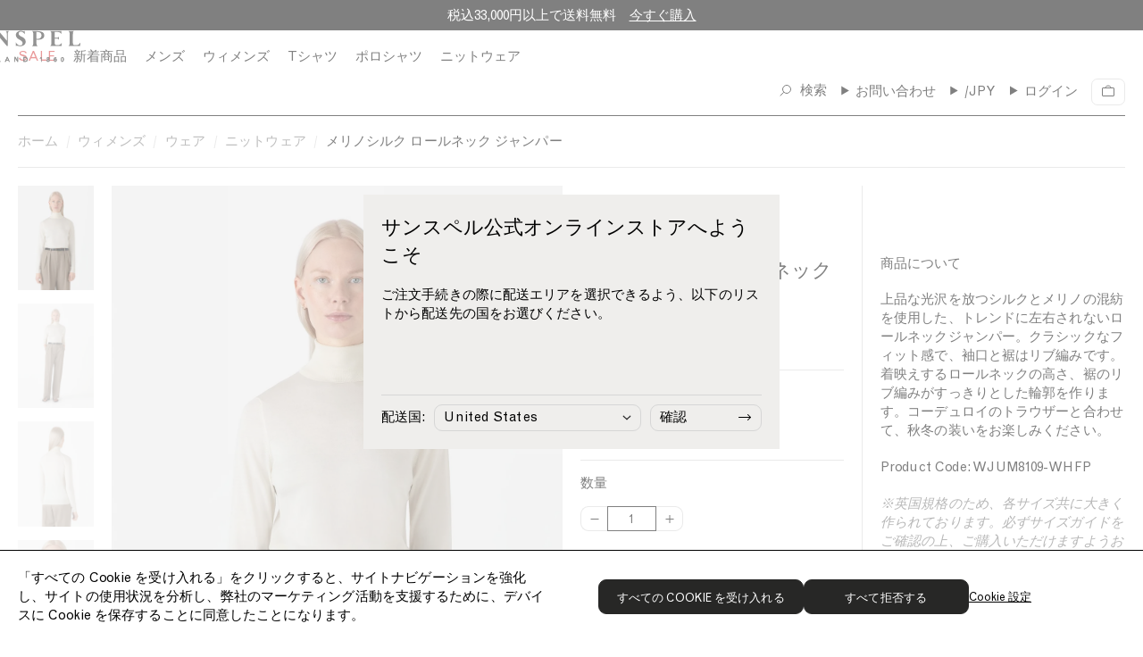

--- FILE ---
content_type: text/html; charset=utf-8
request_url: https://www.sunspel.jp/products/womens-merino-silk-roll-neck-ivory
body_size: 65324
content:
<!doctype html><html lang="ja">
  <head>
    
<link href="//www.sunspel.jp/cdn/shop/t/199/assets/onetrust-overrides.css?v=110404022696241875421766504178" rel="stylesheet" type="text/css" media="all" />

<!-- CookiePro Cookies Consent Notice start for Sunspel -->
<!-- CookiePro Cookies Consent Notice start for sunspel.jp -->

<script src="https://cookie-cdn.cookiepro.com/scripttemplates/otSDKStub.js" type="text/javascript" charset="UTF-8" data-domain-script="9b65c009-4005-4f90-9268-12f87e5da11d"></script>
<script type="text/javascript">
function OptanonWrapper() { }
</script>
<!-- CookiePro Cookies Consent Notice end for sunspel.jp -->
<!-- CookiePro Cookies Consent Notice end for Sunspel -->

<meta charset="utf-8">
<meta http-equiv="X-UA-Compatible" content="IE=edge">
<meta name="viewport" content="width=device-width,initial-scale=1">
<meta name="theme-color" content="">

<link rel="preconnect" href="https://cdn.shopify.com" crossorigin><meta name=“google-site-verification” content=“aZAIAg_wW5cyFgUtiF_F6MVsEMx5KWck_RFi-HXRvLU” /><link rel="canonical" href="https://www.sunspel.jp/products/womens-merino-silk-roll-neck-ivory" /><link rel="icon" type="image/png" href="//www.sunspel.jp/cdn/shop/files/favicon_16x16.png?v=1668523982" sizes="16x16" /><link rel="shortcut icon" type="image/png" href="//www.sunspel.jp/cdn/shop/files/favicon_32x32.png?v=1668523982" sizes="32x32" /><link rel="icon" type="image/png" href="//www.sunspel.jp/cdn/shop/files/favicon_194x194.png?v=1668523982" sizes="194x194" /><link rel="apple-touch-icon" href="//www.sunspel.jp/cdn/shop/files/favicon_180x180.png?v=1668523982" sizes="180x180" /><link rel="icon" type="image/png" href="//www.sunspel.jp/cdn/shop/files/favicon_192x192.png?v=1668523982" sizes="192x192" /><link rel="manifest" href="//www.sunspel.jp/cdn/shop/t/199/assets/site.webmanifest.json?v=96447350324793088241766504268" />

<meta name="apple-mobile-web-app-title" content="Sunspel JP" />
<meta name="application-name" content="Sunspel JP" />
<meta name="msapplication-TileColor" content="#ffffff" />
<meta name="msapplication-config" content="//www.sunspel.jp/cdn/shop/t/199/assets/browserconfig.xml?v=12065" />
<meta name="theme-color" content="#ffffff" />
<title>メリノシルク ロールネック ジャンパー （Ivory）| Sunspel</title>

<meta property="og:site_name" content="Sunspel JP">
<meta property="og:url" content="https://www.sunspel.jp/products/womens-merino-silk-roll-neck-ivory">
<meta property="og:title" content="メリノシルク ロールネック ジャンパー （Ivory）| Sunspel">
<meta property="og:type" content="product">
<meta property="og:description" content="上品な光沢を放つシルクとメリノの混紡を使用した、トレンドに左右されないロールネックジャンパー。クラシックなフィット感で、袖口と裾はリブ編みです。着映えするロールネックの高さ、裾のリブ編みがすっきりとした輪郭を作ります。コーデュロイのトラウザーと合わせて、秋冬の装いをお楽しみください。Product Code: WJUM8109-WHFP※英国規格のため、各サイズ共に大きく作られております。必ずサイズガイドをご確認の上、ご購入いただけますようお願いいたします。"><meta property="og:image" content="http://www.sunspel.jp/cdn/shop/files/wjum8109-whfp-1_23022424-8aef-4513-858a-149381019a2f.jpg?v=1754911835">
  <meta property="og:image:secure_url" content="https://www.sunspel.jp/cdn/shop/files/wjum8109-whfp-1_23022424-8aef-4513-858a-149381019a2f.jpg?v=1754911835">
  <meta property="og:image:width" content="1500">
  <meta property="og:image:height" content="2068"><meta property="og:price:amount" content="14,740">
  <meta property="og:price:currency" content="JPY"><meta name="twitter:card" content="summary_large_image">
<meta name="twitter:title" content="メリノシルク ロールネック ジャンパー （Ivory）| Sunspel">
<meta name="twitter:description" content="上品な光沢を放つシルクとメリノの混紡を使用した、トレンドに左右されないロールネックジャンパー。クラシックなフィット感で、袖口と裾はリブ編みです。着映えするロールネックの高さ、裾のリブ編みがすっきりとした輪郭を作ります。コーデュロイのトラウザーと合わせて、秋冬の装いをお楽しみください。Product Code: WJUM8109-WHFP※英国規格のため、各サイズ共に大きく作られております。必ずサイズガイドをご確認の上、ご購入いただけますようお願いいたします。">
<link rel="alternate" hreflang="en-gb" href="https://www.sunspel.com/products/womens-merino-silk-roll-neck-ivory" />
  <link rel="alternate" hreflang="en-us" href="https://us.sunspel.com/products/womens-merino-silk-roll-neck-ivory" />
  <link rel="alternate" hreflang="fr-fr" href="https://www.sunspel.fr/products/womens-merino-silk-roll-neck-ivory" />
  <link rel="alternate" hreflang="fr-ch" href="https://www.sunspel.fr/products/womens-merino-silk-roll-neck-ivory" />
  <link rel="alternate" hreflang="fr-be" href="https://www.sunspel.fr/products/womens-merino-silk-roll-neck-ivory" />
  <link rel="alternate" hreflang="de-de" href="https://www.sunspel.de/products/womens-merino-silk-roll-neck-ivory" />
  <link rel="alternate" hreflang="de-ch" href="https://www.sunspel.de/products/womens-merino-silk-roll-neck-ivory" />
  <link rel="alternate" hreflang="de-be" href="https://www.sunspel.de/products/womens-merino-silk-roll-neck-ivory" />
  <link rel="alternate" hreflang="de-at" href="https://www.sunspel.de/products/womens-merino-silk-roll-neck-ivory" />
  <link rel="alternate" hreflang="en-se" href="https://eu.sunspel.com/products/womens-merino-silk-roll-neck-ivory" />
  <link rel="alternate" hreflang="en-it" href="https://eu.sunspel.com/products/womens-merino-silk-roll-neck-ivory" />
  <link rel="alternate" hreflang="en-es" href="https://eu.sunspel.com/products/womens-merino-silk-roll-neck-ivory" />
  <link rel="alternate" hreflang="en-nl" href="https://eu.sunspel.com/products/womens-merino-silk-roll-neck-ivory" />
  <link rel="alternate" hreflang="en-ch" href="https://eu.sunspel.com/products/womens-merino-silk-roll-neck-ivory" />
  <link rel="alternate" hreflang="en-dk" href="https://eu.sunspel.com/products/womens-merino-silk-roll-neck-ivory" />
  <link rel="alternate" hreflang="en-ie" href="https://eu.sunspel.com/products/womens-merino-silk-roll-neck-ivory" />
  <link rel="alternate" hreflang="en-gr" href="https://eu.sunspel.com/products/womens-merino-silk-roll-neck-ivory" />
  <link rel="alternate" hreflang="en-no" href="https://eu.sunspel.com/products/womens-merino-silk-roll-neck-ivory" />
  <link rel="alternate" hreflang="en-fi" href="https://eu.sunspel.com/products/womens-merino-silk-roll-neck-ivory" />
  <link rel="alternate" hreflang="en-pl" href="https://eu.sunspel.com/products/womens-merino-silk-roll-neck-ivory" />
  <link rel="alternate" hreflang="ja" href="https://www.sunspel.jp/products/womens-merino-silk-roll-neck-ivory" />
  <link rel="alternate" hreflang="x-default" href="https://www.sunspel.com/products/womens-merino-silk-roll-neck-ivory" /><script>
  window.BAO = window.BAO || {}
  window.theme = window.theme || {}

  document.documentElement.classList.remove('util-NoJs')

  window.theme = {
    isDevTheme: false,
    moneyFormat: "¥{{amount_no_decimals}}",
    storefrontAccessToken: "c2be248cbe20ea4f48ede0e0722dbd4c",
    strings: {
      filters: "Filters \u003cspan class=\"clc-ProductGrid_MobileFacetsTrigger_Count\"\u003e({{ count }})\u003c\/span\u003e",
      addToCart: "カートに追加する",
      loading: "",
      added: "",
      error: "",
      soldOut: "売り切れ",
      unavailable: "利用できません",
      inStock: "",
      outOfStock: "在庫切れ",
      select: "サイズを選択してください",
      onSale: "セール",
      stickerSale: "Sale",
      previousSlide: "左にスライド",
      nextSlide: "右にスライド",
      coloursAvailable: "colours available",
      price: {
        regularPrice: "通常価格",
        salePrice: "セール価格",
      },
      pushCart: {
        addTooMany: "",
        alreadyHaveAllStock: "",
        cannotFindVariant: "",
        generic: "",
        notEnoughInStock: "",
        soldOut: "",
      },
      similarStylesWithSize: "[size] サイズの関連商品"
    },
    site: "sunspel-jp.myshopify.com"
,
countries: {
  GB: { name: 'United Kingdom', site: 'UK' },
  US: { name: 'United States', site: 'US' },
  FR: { name: 'France', site: 'FR' },
  DE: { name: 'Germany', site: 'DE' },
  JP: { name: 'Japan', site: 'JP' },
  AF: { name: 'Afghanistan', site: 'UK' },
  AX: { name: 'Åland Islands', site: 'UK' },
  AL: { name: 'Albania', site: 'UK' },
  DZ: { name: 'Algeria', site: 'UK' },
  AS: { name: 'American Samoa', site: 'UK' },
  AD: { name: 'Andorra', site: 'EU' },
  AO: { name: 'Angola', site: 'UK' },
  AI: { name: 'Anguilla', site: 'UK' },
  AQ: { name: 'Antarctica', site: 'UK' },
  AG: { name: 'Antigua and Barbuda', site: 'UK' },
  AR: { name: 'Argentina', site: 'UK' },
  AM: { name: 'Armenia', site: 'UK' },
  AW: { name: 'Aruba', site: 'UK' },
  AU: { name: 'Australia', site: 'UK' },
  AT: { name: 'Austria', site: 'EU' },
  AZ: { name: 'Azerbaijan', site: 'UK' },
  BS: { name: 'Bahamas', site: 'UK' },
  BH: { name: 'Bahrain', site: 'UK' },
  BD: { name: 'Bangladesh', site: 'UK' },
  BB: { name: 'Barbados', site: 'Uk' },
  BY: { name: 'Belarus', site: 'UK' },
  BE: { name: 'Belgium', site: 'EU' },
  BZ: { name: 'Belize', site: 'UK' },
  BJ: { name: 'Benin', site: 'UK' },
  BM: { name: 'Bermuda', site: 'UK' },
  BT: { name: 'Bhutan', site: 'UK' },
  BO: { name: 'Bolivia, Plurinational State of', site: 'UK' },
  BQ: { name: 'Bonaire, Sint Eustatius and Saba', site: 'UK' },
  BA: { name: 'Bosnia and Herzegovina', site: 'UK' },
  BW: { name: 'Botswana', site: 'UK' },
  BV: { name: 'Bouvet Island', site: 'UK' },
  BR: { name: 'Brazil', site: 'UK' },
  IO: { name: 'British Indian Ocean Territory', site: 'UK' },
  BN: { name: 'Brunei Darussalam', site: 'UK' },
  BG: { name: 'Bulgaria', site: 'EU' },
  BF: { name: 'Burkina Faso', site: 'UK' },
  BI: { name: 'Burundi', site: 'UK' },
  KH: { name: 'Cambodia', site: 'UK' },
  CM: { name: 'Cameroon', site: 'UK' },
  CA: { name: 'Canada', site: 'UK' },
  CV: { name: 'Cape Verde', site: 'UK' },
  KY: { name: 'Cayman Islands', site: 'UK' },
  CF: { name: 'Central African Republic', site: 'UK' },
  TD: { name: 'Chad', site: 'UK' },
  CL: { name: 'Chile', site: 'UK' },
  CN: { name: 'China', site: 'UK' },
  CX: { name: 'Christmas Island', site: 'UK' },
  CC: { name: 'Cocos (Keeling) Islands', site: 'UK' },
  CO: { name: 'Colombia', site: 'UK' },
  KM: { name: 'Comoros', site: 'UK' },
  CG: { name: 'Congo', site: 'UK' },
  CD: { name: 'Congo, the Democratic Republic of the', site: 'UK' },
  CK: { name: 'Cook Islands', site: 'UK' },
  CR: { name: 'Costa Rica', site: 'UK' },
  CI: { name: "Côte d'Ivoire", site: 'UK' },
  HR: { name: 'Croatia', site: 'EU' },
  CU: { name: 'Cuba', site: 'UK' },
  CW: { name: 'Curaçao', site: 'UK' },
  CY: { name: 'Cyprus', site: 'EU' },
  CZ: { name: 'Czech Republic', site: 'EU' },
  DK: { name: 'Denmark', site: 'EU' },
  DJ: { name: 'Djibouti', site: 'UK' },
  DM: { name: 'Dominica', site: 'UK' },
  DO: { name: 'Dominican Republic', site: 'UK' },
  EC: { name: 'Ecuador', site: 'UK' },
  EG: { name: 'Egypt', site: 'UK' },
  SV: { name: 'El Salvador', site: 'UK' },
  GQ: { name: 'Equatorial Guinea', site: 'UK' },
  ER: { name: 'Eritrea', site: 'UK' },
  EE: { name: 'Estonia', site: 'EU' },
  ET: { name: 'Ethiopia', site: 'UK' },
  FK: { name: 'Falkland Islands (Malvinas)', site: 'UK' },
  FO: { name: 'Faroe Islands', site: 'UK' },
  FJ: { name: 'Fiji', site: 'UK' },
  FI: { name: 'Finland', site: 'EU' },
  GF: { name: 'French Guiana', site: 'UK' },
  PF: { name: 'French Polynesia', site: 'UK' },
  TF: { name: 'French Southern Territories', site: 'UK' },
  GA: { name: 'Gabon', site: 'UK' },
  GM: { name: 'Gambia', site: 'UK' },
  GE: { name: 'Georgia', site: 'UK' },
  GH: { name: 'Ghana', site: 'UK' },
  GI: { name: 'Gibraltar', site: 'UK' },
  GR: { name: 'Greece', site: 'EU' },
  GL: { name: 'Greenland', site: 'UK' },
  GD: { name: 'Grenada', site: 'UK' },
  GP: { name: 'Guadeloupe', site: 'UK' },
  GU: { name: 'Guam', site: 'UK' },
  GT: { name: 'Guatemala', site: 'UK' },
  GG: { name: 'Guernsey', site: 'UK' },
  GN: { name: 'Guinea', site: 'UK' },
  GW: { name: 'Guinea-Bissau', site: 'UK' },
  GY: { name: 'Guyana', site: 'UK' },
  HT: { name: 'Haiti', site: 'UK' },
  HM: { name: 'Heard Island and McDonald Islands', site: 'UK' },
  VA: { name: 'Holy See (Vatican City State)', site: 'UK' },
  HN: { name: 'Honduras', site: 'UK' },
  HK: { name: 'Hong Kong', site: 'UK' },
  HU: { name: 'Hungary', site: 'EU' },
  IS: { name: 'Iceland', site: 'UK' },
  IN: { name: 'India', site: 'UK' },
  ID: { name: 'Indonesia', site: 'UK' },
  IR: { name: 'Iran, Islamic Republic of', site: 'UK' },
  IQ: { name: 'Iraq', site: 'UK' },
  IE: { name: 'Ireland', site: 'EU' },
  IM: { name: 'Isle of Man', site: 'UK' },
  IL: { name: 'Israel', site: 'UK' },
  IT: { name: 'Italy', site: 'EU' },
  JM: { name: 'Jamaica', site: 'UK' },
  JE: { name: 'Jersey', site: 'UK' },
  JO: { name: 'Jordan', site: 'UK' },
  KZ: { name: 'Kazakhstan', site: 'UK' },
  KE: { name: 'Kenya', site: 'UK' },
  KI: { name: 'Kiribati', site: 'UK' },
  KP: { name: "Korea, Democratic People's Republic of", site: 'UK' },
  KR: { name: 'Korea, Republic of', site: 'UK' },
  XK: { name: 'Kosovo', site: 'UK' },
  KW: { name: 'Kuwait', site: 'UK' },
  KG: { name: 'Kyrgyzstan', site: 'UK' },
  LA: { name: "Lao People's Democratic Republic", site: 'UK' },
  LV: { name: 'Latvia', site: 'EU' },
  LB: { name: 'Lebanon', site: 'UK' },
  LS: { name: 'Lesotho', site: 'UK' },
  LR: { name: 'Liberia', site: 'UK' },
  LY: { name: 'Libya', site: 'UK' },
  LI: { name: 'Liechtenstein', site: 'UK' },
  LT: { name: 'Lithuania', site: 'EU' },
  LU: { name: 'Luxembourg', site: 'EU' },
  MO: { name: 'Macao', site: 'UK' },
  MK: { name: 'Macedonia, the former Yugoslav Republic of', site: 'UK' },
  MG: { name: 'Madagascar', site: 'UK' },
  MW: { name: 'Malawi', site: 'UK' },
  MY: { name: 'Malaysia', site: 'UK' },
  MV: { name: 'Maldives', site: 'UK' },
  ML: { name: 'Mali', site: 'UK' },
  MT: { name: 'Malta', site: 'EU' },
  MH: { name: 'Marshall Islands', site: 'UK' },
  MQ: { name: 'Martinique', site: 'UK' },
  MR: { name: 'Mauritania', site: 'UK' },
  MU: { name: 'Mauritius', site: 'UK' },
  YT: { name: 'Mayotte', site: 'UK' },
  MX: { name: 'Mexico', site: 'UK' },
  FM: { name: 'Micronesia, Federated States of', site: 'UK' },
  MD: { name: 'Moldova, Republic of', site: 'UK' },
  MC: { name: 'Monaco', site: 'UK' },
  MN: { name: 'Mongolia', site: 'UK' },
  ME: { name: 'Montenegro', site: 'UK' },
  MS: { name: 'Montserrat', site: 'UK' },
  MA: { name: 'Morocco', site: 'UK' },
  MZ: { name: 'Mozambique', site: 'UK' },
  MM: { name: 'Myanmar', site: 'UK' },
  NA: { name: 'Namibia', site: 'UK' },
  NR: { name: 'Nauru', site: 'UK' },
  NP: { name: 'Nepal', site: 'UK' },
  NL: { name: 'Netherlands', site: 'EU' },
  NC: { name: 'New Caledonia', site: 'UK' },
  NZ: { name: 'New Zealand', site: 'UK' },
  NI: { name: 'Nicaragua', site: 'UK' },
  NE: { name: 'Niger', site: 'UK' },
  NG: { name: 'Nigeria', site: 'UK' },
  NU: { name: 'Niue', site: 'UK' },
  NF: { name: 'Norfolk Island', site: 'UK' },
  MP: { name: 'Northern Mariana Islands', site: 'UK' },
  NO: { name: 'Norway', site: 'UK' },
  OM: { name: 'Oman', site: 'UK' },
  PK: { name: 'Pakistan', site: 'UK' },
  PW: { name: 'Palau', site: 'UK' },
  PS: { name: 'Palestinian Territory, Occupied', site: 'UK' },
  PA: { name: 'Panama', site: 'UK' },
  PG: { name: 'Papua New Guinea', site: 'UK' },
  PY: { name: 'Paraguay', site: 'UK' },
  PE: { name: 'Peru', site: 'UK' },
  PH: { name: 'Philippines', site: 'UK' },
  PN: { name: 'Pitcairn', site: 'UK' },
  PL: { name: 'Poland', site: 'EU' },
  PT: { name: 'Portugal', site: 'EU' },
  PR: { name: 'Puerto Rico', site: 'UK' },
  QA: { name: 'Qatar', site: 'UK' },
  RE: { name: 'Réunion', site: 'UK' },
  RO: { name: 'Romania', site: 'EU' },
  RU: { name: 'Russian Federation', site: 'UK' },
  RW: { name: 'Rwanda', site: 'UK' },
  BL: { name: 'Saint Barthélemy', site: 'UK' },
  SH: { name: 'Saint Helena, Ascension and Tristan da Cunha', site: 'UK' },
  KN: { name: 'Saint Kitts and Nevis', site: 'UK' },
  LC: { name: 'Saint Lucia', site: 'UK' },
  MF: { name: 'Saint Martin (French part)', site: 'UK' },
  PM: { name: 'Saint Pierre and Miquelon', site: 'UK' },
  VC: { name: 'Saint Vincent and the Grenadines', site: 'UK' },
  WS: { name: 'Samoa', site: 'UK' },
  SM: { name: 'San Marino', site: 'UK' },
  ST: { name: 'Sao Tome and Principe', site: 'UK' },
  SA: { name: 'Saudi Arabia', site: 'UK' },
  SN: { name: 'Senegal', site: 'UK' },
  RS: { name: 'Serbia', site: 'UK' },
  SC: { name: 'Seychelles', site: 'UK' },
  SL: { name: 'Sierra Leone', site: 'UK' },
  SG: { name: 'Singapore', site: 'UK' },
  SX: { name: 'Sint Maarten (Dutch part)', site: 'UK' },
  SK: { name: 'Slovakia', site: 'EU' },
  SI: { name: 'Slovenia', site: 'EU' },
  SB: { name: 'Solomon Islands', site: 'UK' },
  SO: { name: 'Somalia', site: 'UK' },
  ZA: { name: 'South Africa', site: 'UK' },
  GS: { name: 'South Georgia and the South Sandwich Islands', site: 'UK' },
  SS: { name: 'South Sudan', site: 'UK' },
  ES: { name: 'Spain', site: 'EU' },
  LK: { name: 'Sri Lanka', site: 'UK' },
  SD: { name: 'Sudan', site: 'UK' },
  SR: { name: 'Suriname', site: 'UK' },
  SJ: { name: 'Svalbard and Jan Mayen', site: 'UK' },
  SZ: { name: 'Swaziland', site: 'UK' },
  SE: { name: 'Sweden', site: 'EU' },
  CH: { name: 'Switzerland', site: 'UK' },
  SY: { name: 'Syrian Arab Republic', site: 'UK' },
  TW: { name: 'Taiwan', site: 'UK' },
  TJ: { name: 'Tajikistan', site: 'UK' },
  TZ: { name: 'Tanzania, United Republic of', site: 'UK' },
  TH: { name: 'Thailand', site: 'UK' },
  TL: { name: 'Timor-Leste', site: 'UK' },
  TG: { name: 'Togo', site: 'UK' },
  TK: { name: 'Tokelau', site: 'UK' },
  TO: { name: 'Tonga', site: 'UK' },
  TT: { name: 'Trinidad and Tobago', site: 'UK' },
  TN: { name: 'Tunisia', site: 'UK' },
  TR: { name: 'Turkey', site: 'UK' },
  TM: { name: 'Turkmenistan', site: 'UK' },
  TC: { name: 'Turks and Caicos Islands', site: 'UK' },
  TV: { name: 'Tuvalu', site: 'UK' },
  UG: { name: 'Uganda', site: 'UK' },
  UA: { name: 'Ukraine', site: 'UK' },
  AE: { name: 'United Arab Emirates', site: 'UK' },
  UM: { name: 'United States Minor Outlying Islands', site: 'UK' },
  UY: { name: 'Uruguay', site: 'UK' },
  UZ: { name: 'Uzbekistan', site: 'UK' },
  VU: { name: 'Vanuatu', site: 'UK' },
  VE: { name: 'Venezuela, Bolivarian Republic of', site: 'UK' },
  VN: { name: 'Viet Nam', site: 'UK' },
  VG: { name: 'Virgin Islands, British', site: 'UK' },
  VI: { name: 'Virgin Islands, U.S.', site: 'UK' },
  WF: { name: 'Wallis and Futuna', site: 'UK' },
  EH: { name: 'Western Sahara', site: 'UK' },
  YE: { name: 'Yemen', site: 'UK' },
  ZM: { name: 'Zambia', site: 'UK' },
  ZW: { name: 'Zimbabwe', site: 'UK' },
}
}

  
</script>
<link href="//www.sunspel.jp/cdn/shop/t/199/assets/SunspelStandard-Regular.woff2?v=114361492657335123231766504229" as="font" crossOrigin="anonymous" rel="preload">
<link href="//www.sunspel.jp/cdn/shop/t/199/assets/SunspelStandard-Regular.woff?v=165968686365415593521766504229" as="font" crossOrigin="anonymous" rel="preload">
<link href="//www.sunspel.jp/cdn/shop/t/199/assets/SunspelStandard-Bold.woff2?v=30805724504560949001766504228" as="font" crossOrigin="anonymous" rel="preload">
<link href="//www.sunspel.jp/cdn/shop/t/199/assets/SunspelStandard-Bold.woff?v=139378323437590325811766504228" as="font" crossOrigin="anonymous" rel="preload">
<link href="//www.sunspel.jp/cdn/shop/t/199/assets/GrotesqueMT.woff2?v=160615026589348018521766504164" as="font" crossOrigin="anonymous" rel="preload">
<link href="//www.sunspel.jp/cdn/shop/t/199/assets/GrotesqueMT.woff?v=54499677781734154771766504163" as="font" crossOrigin="anonymous" rel="preload">

<style>
  @font-face {
    font-family: 'Sunspel Standard';
    src:
      url('//www.sunspel.jp/cdn/shop/t/199/assets/SunspelStandard-Regular.woff2?v=114361492657335123231766504229') format('woff2'),
      url('//www.sunspel.jp/cdn/shop/t/199/assets/SunspelStandard-Regular.woff?v=165968686365415593521766504229') format('woff');
    font-weight: 400;
    font-style: normal;
    font-display: swap
  }

  @font-face {
    font-family: 'Sunspel Standard';
    src:
      url('//www.sunspel.jp/cdn/shop/t/199/assets/SunspelStandard-Regular.woff2?v=114361492657335123231766504229') format('woff2'),
      url('//www.sunspel.jp/cdn/shop/t/199/assets/SunspelStandard-Regular.woff?v=165968686365415593521766504229') format('woff');
    font-weight: 400;
    font-style: italic;
    font-display: swap
  }

  @font-face {
    font-family: 'Sunspel Standard';
    src:
      url('//www.sunspel.jp/cdn/shop/t/199/assets/SunspelStandard-Bold.woff2?v=30805724504560949001766504228') format('woff2'),
      url('//www.sunspel.jp/cdn/shop/t/199/assets/SunspelStandard-Bold.woff?v=139378323437590325811766504228') format('woff');
    font-weight: 700;
    font-style: normal;
    font-display: swap
  }

  @font-face {
    font-family: 'Grotesque MT';
    src:
      url('//www.sunspel.jp/cdn/shop/t/199/assets/GrotesqueMT.woff2?v=160615026589348018521766504164') format('woff2'),
      url('//www.sunspel.jp/cdn/shop/t/199/assets/GrotesqueMT.woff?v=54499677781734154771766504163') format('woff');
    font-weight: 400;
    font-style: normal;
    font-display: swap
  }

  @font-face {
    font-family: 'Grotesque MT';
    src:
      url('//www.sunspel.jp/cdn/shop/t/199/assets/GrotesqueMT.woff2?v=160615026589348018521766504164') format('woff2'),
      url('//www.sunspel.jp/cdn/shop/t/199/assets/GrotesqueMT.woff?v=54499677781734154771766504163') format('woff');
    font-weight: 400;
    font-style: italic;
    font-display: swap
  }
</style>

<script src="//unpkg.com/@ungap/custom-elements@1.0.0/min.js" defer></script>


<script src="//www.sunspel.jp/cdn/shop/t/199/assets/bao-utils.js?v=131807778877213668541766504133" type="module"></script>
<script src="//www.sunspel.jp/cdn/shop/t/199/assets/bao-reactive-state.js?v=75403655754268315931766504131" type="module"></script>
<script src="//www.sunspel.jp/cdn/shop/t/199/assets/bao-cycler.js?v=21525716723937485251766504128" type="module"></script>
<script src="//www.sunspel.jp/cdn/shop/t/199/assets/bao-listeners.js?v=133500570216911661401766504130" type="module"></script>
<script src="//www.sunspel.jp/cdn/shop/t/199/assets/bao-event-bus.js?v=120213979582113567311766504129" type="module"></script>
<script src="//www.sunspel.jp/cdn/shop/t/199/assets/bao-custom-element.js?v=16174265395855121331766504128" type="module"></script>
<script src="//www.sunspel.jp/cdn/shop/t/199/assets/bao-details-disclosure.js?v=75718277762601428951766504129" type="module"></script>

<script src="//www.sunspel.jp/cdn/shop/t/199/assets/global.js?v=42055535059203000011766504162" type="module"></script>
<script src="//www.sunspel.jp/cdn/shop/t/199/assets/bao-events.js?v=120253923096592494521766504130" type="module"></script>
<script src="//www.sunspel.jp/cdn/shop/t/199/assets/bao-media.js?v=145747973704402995021766504131" type="module"></script>
<script src="//www.sunspel.jp/cdn/shop/t/199/assets/bao-section-rendering.js?v=130538058246976941091766504132" type="module"></script>
<script src="//www.sunspel.jp/cdn/shop/t/199/assets/bao-cart.js?v=39998281804346893851766504128" type="module"></script>
<script src="//www.sunspel.jp/cdn/shop/t/199/assets/bao-carousel.js?v=143587071163200000751766504127" type="module"></script>
<script src="//www.sunspel.jp/cdn/shop/t/199/assets/cart-count.js?v=156381515939137051321766504137" type="module"></script>
<script src="//www.sunspel.jp/cdn/shop/t/199/assets/add-to-cart.js?v=151399440683609475361766504119" type="module"></script>
<script src="//www.sunspel.jp/cdn/shop/t/199/assets/product-form.js?v=176009833057059286961766504193" type="module"></script>
<script src="//www.sunspel.jp/cdn/shop/t/199/assets/quantity-adjuster.js?v=155642904276754785981766504208" type="module"></script>
<script src="//www.sunspel.jp/cdn/shop/t/199/assets/cart-item.js?v=15883570283281488901766504139" type="module"></script>
<script src="//www.sunspel.jp/cdn/shop/t/199/assets/lazy-video.js?v=112966273240184860831766504174" type="module"></script>
<script src="//www.sunspel.jp/cdn/shop/t/199/assets/section-async.js?v=78235772369617372241766504214" type="module"></script>
<script src="//www.sunspel.jp/cdn/shop/t/199/assets/card-carousel.js?v=53997828287135747411766504135" type="module"></script>
<script src="//www.sunspel.jp/cdn/shop/t/199/assets/bao-tagalys-library.js?v=161337481279840794171766504133" type="module"></script>
<script src="//www.sunspel.jp/cdn/shop/t/199/assets/tagalys-product-card.js?v=28598015289941764721766504230" type="module"></script>
<script src="//www.sunspel.jp/cdn/shop/t/199/assets/tagalys-product-card-gallery.js?v=147486595255800451766504230" type="module"></script>
<script src="//www.sunspel.jp/cdn/shop/t/199/assets/product-card-gallery.js?v=77892603856208945481766504188" type="module"></script>
<script src="//www.sunspel.jp/cdn/shop/t/199/assets/collection-scroll-position.js?v=25605786420401422321766504151" type="module"></script><!-- Include JS Library -->
<script src="https://js.klevu.com/core/v2/klevu.js"></script>

<!-- Configure Klevu for your store -->
<script type="text/javascript">
  var klevu_uc_userOptions = {
    showTrendingProductsLimit: 4
  };

  klevu.interactive(function () {
    var options = {
      powerUp: {
        landing: false
      },
      url : {
        landing : '/pages/search-results',
        protocol: 'https:',
        search: klevu.settings.url.protocol + '//eucs31v2.ksearchnet.com/cs/v2/search' // your search URL
      },
      search: {
        minChars: 0,
        searchBoxSelector: "#header-search", // your search input selector
        apiKey: "klevu-166919604885415339" // your Klevu JS API Key
      },
      analytics: {
        apiKey: 'klevu-166919604885415339' // your Klevu JS API Key
      },
      theme: {
        modules: {
          resultInfiniteScroll: {
            searchResultsPage: {
              enable: true
            }
          }
        },
        quickSearch: {
          loadDefaultStyles: false
        },
        landing: {
          loadDefaultStyles: false
        }
      }
    };
    klevu(options);
  });
</script><link href="//www.sunspel.jp/cdn/shop/t/199/assets/klevu-quick-search.css?v=51651738770919408901766504172" rel="stylesheet" type="text/css" media="all" />

<script type="text/javascript">
  // Define a new custom event, which will fire after Quick Search has initialised
  klevu.coreEvent.build({
    name: "setRemoteConfigQuickOverride",
    fire: function () {
      if (klevu.getSetting(klevu,"settings.flags.setRemoteConfigQuick.build", false)) {
        return true;
      }
      return false;
    },
    maxCount: 150,
    delay: 100
  });

  // Listen in to our custom event, to make our overrides
  klevu.coreEvent.attach("setRemoteConfigQuickOverride", {
    name: "attachRemoteConfigQuickOverride",
    fire: function () {

      klevu.each(klevu.search.extraSearchBox, function (key, box) {
        // Quick search overrides
        box.getScope().template.setTemplate(klevu.dom.helpers.getHTML("#klevuQuickTemplateBaseCustom"), "klevuTemplateBase", true);
        box.getScope().template.setTemplate(klevu.dom.helpers.getHTML("#klevuQuickProductsCustom"), "klevuQuickProducts", true);
        box.getScope().template.setTemplate(klevu.dom.helpers.getHTML("#klevuQuickProductBlockTitleHeaderCustom"), "klevuQuickProductBlockTitleHeader", true);
        box.getScope().template.setTemplate(klevu.dom.helpers.getHTML("#klevuQuickProductBlockCustom"), "klevuQuickProductBlock", true);
        box.getScope().template.setTemplate(klevu.dom.helpers.getHTML("#klevuQuickAutoSuggestionsCustom"), "klevuQuickAutoSuggestions", true);
        box.getScope().template.setTemplate(klevu.dom.helpers.getHTML("#kuTemplatePopularSearchesCustom"), "kuTemplatePopularSearches", true);
        box.getScope().template.setTemplate(klevu.dom.helpers.getHTML("#klevuTrendingProductsCustom"), "klevuTrendingProducts", true);
        box.getScope().template.setTemplate(klevu.dom.helpers.getHTML("#klevuQuickTrendingProductBlockCustom"), "klevuQuickTrendingProductBlock", true);
        box.getScope().template.setTemplate(klevu.dom.helpers.getHTML("#klevuSearchPersonalizationsCustom"), "klevuSearchPersonalizations", true);

        box.getScope().template.setTemplate(klevu.dom.helpers.getHTML("#klevuTemplateNoResultFoundQuickCustom"), "noResultsFoundQuick", true);
        box.getScope().template.setTemplate(klevu.dom.helpers.getHTML("#kuQuickNoResultsPopularSearchesCustom"), "quickNoResultsPopularSearches", true);

        box.getScope().template.setTemplate(klevu.dom.helpers.getHTML("#kuQuickNoResultsPopularSearchesCustom"), "quickNoResultsPopularSearches", true);
      });

      // We're done with our overrides, tell Klevu to power up!
      klevu({
        powerUp: {
          quick: true
        }
      });
    }
  });
</script>

<!-- Define our own templates -->

<!-- Quick search -->
<script type="template/klevu" id="klevuQuickTemplateBaseCustom"><div class="klevu-fluid kuPreventDocumentClick">
  <div id="klevuSearchingArea" class="klevuQuickSearchingArea ku-Layout">
    <div
      ku-container
      data-container-id="ku_quick_main_container"
      data-container-role="main"
      class="ku-Layout_Columns"
    >
      <div class="ku-Layout_Column ku-Layout_Column-sidebar">
        <header
          ku-container
          data-container-id="ku_quick_main_header_container"
          data-container-role="header"
          class="ku-Layout_Header"
        >
          <section
            ku-block
            data-block-id="ku_quick_main_header_sub_panel"
          ></section>
          <section ku-block data-block-id="ku_quick_main_header_banner">
            <%= helper.render('kuTemplatePopularSearches',scope) %>
            <%= helper.render('klevuQuickAutoSuggestions',scope) %>

            <% var isCmsEnabled = klevu.search.modules.kmcInputs.base.getCmsEnabledValue(); %>
            <% if (isCmsEnabled) { %>
              <% if (data.query.cmsCompressed && data.query.cmsCompressed.result.length <= 0 ) { %>
                <%= helper.render('quickNoResultsPopularSearches', scope, data) %>
              <% } %>
            <% } %>
          </section>

          <div class="ku-PagesContainer-desktop"><section-async section-id="klevu-quick-links" aria-busy="true">
      
</section-async></div>
        </header>
      </div>

      <div class="ku-Layout_Column ku-Layout_Column-main">
        <% if(data.query.productList) { %>
          <%= helper.render('klevuQuickTemplateResultsHeadingTitle', scope, data, "productList") %>
          <%= helper.render('klevuQuickTemplateTabResults', scope) %>
          <%= helper.render('klevuQuickProducts', scope) %>
          <%= helper.render('klevuQuickOtherContent', scope) %>
        <% } else { %>
          <div class="kuSearchPersonalizationsContainer">
            <%= helper.render('klevuSearchPersonalizations', scope) %>
          </div>
        <% } %>
      </div>
    </div>
  </div>
</div>
</script>

<script type="template/klevu" id="klevuQuickProductsCustom"><% if(data.query.productList) { %> <% if(data.query.productList.result.length >
0 ) { %>
<div
  ku-container
  data-container-id="ku_quick_main_content_container"
  data-container-role="content"
  data-content="productList"
>
  <section
    ku-container
    data-container-id="ku_quick_main_content_left"
    data-container-position="left"
    data-container-role="left"
  >
    <div ku-block data-block-id="ku_quick_left_facets">
      <% var isQuickFiltersOnLeft =
      klevu.search.modules.kmcInputs.base.isQuickFacetedLayoutFilterOnLeft(); %>
      <% if(isQuickFiltersOnLeft === true && data.query.productList.filters &&
      data.query.productList.filters.length > 0) { %>
      <div data-section="productList" class="klevuMeta">
        <%=helper.render('klevuQuickTemplateFilters',scope,data,"productList")
        %>
      </div>
      <% } %>
    </div>
    <div ku-block data-block-id="ku_quick_left_call_outs"></div>
    <div ku-block data-block-id="ku_quick_left_banner"></div>
  </section>
  <section
    ku-container
    data-container-id="ku_quick_main_content_center"
    data-container-position="center"
    data-container-role="center"
  >
    <header ku-block data-block-id="ku_quick_result_header"></header>
    <div ku-block data-block-id="ku_quick_result_items">
      <div class="klevuResultsBlock">
        <%=helper.render('klevuQuickProductBlockTitleHeader',scope,data) %>
        <div
          class="klevuQuickSearchResults klevuMeta productList"
          data-section="productList"
          id="productList"
          data-result-view="list"
        >
          <div class="kuQuickResultsListHeader">
            <%=helper.render('kuTemplateQuickResultsViewSwitch',scope,data,"productList")
            %>
            <%=helper.render('klevuQuickTemplateSortBy',scope,data,"productList")
            %>
          </div>
          <div class="kuClearBoth"></div>
          <div class="kuQuickResultsListContainer">
            <ul class="ku-Product_Items">
              <%
              helper.each(data.query.productList.result,function(key,product){
              %> <%=helper.render('klevuQuickProductBlock',scope,data,product)
              %> <% }); %>
              <%=helper.render('klevuQuickTemplateInfiniteScrollDown',scope,data)
              %>
            </ul>
          </div>
        </div>
        <%=helper.render('klevuQuickProductBlockTitleHeader',scope,data) %>
      </div>
    </div>
    <div ku-block data-block-id="ku_quick_other_items">
      <div data-section="productList" class="klevuMeta">
        <%=helper.render('klevuQuickTemplatePagination',scope,data,"productList")
        %>
      </div>
    </div>
    <footer ku-block data-block-id="ku_quick_result_footer"></footer>
  </section>
  <section
    ku-container
    data-container-id="ku_quick_main_content_right"
    data-container-position="right"
    data-container-role="right"
  >
    <div ku-block data-block-id="ku_quick_right_facets">
      <% var isQuickFiltersOnLeft =
      klevu.search.modules.kmcInputs.base.isQuickFacetedLayoutFilterOnLeft(); %>
      <% if(isQuickFiltersOnLeft === false && data.query.productList.filters &&
      data.query.productList.filters.length > 0) { %>
      <div data-section="productList" class="klevuMeta">
        <%=helper.render('klevuQuickTemplateFilters',scope,data,"productList")
        %>
      </div>
      <% } %>
    </div>
    <div ku-block data-block-id="ku_quick_right_call_outs"></div>
    <div ku-block data-block-id="ku_quick_right_banner"></div>
  </section>
</div>
<% } else { %> <% var isCmsEnabled =
klevu.search.modules.kmcInputs.base.getCmsEnabledValue(); %> <% if(isCmsEnabled)
{ %> <% if(data.query.cmsCompressed && data.query.cmsCompressed.result.length <=
0 ){ %>
<div
  ku-container
  data-container-id="ku_quick_main_content_container"
  data-container-role="content"
>
  <section
    ku-container
    data-container-id="ku_quick_main_content_left"
    data-container-position="left"
    data-container-role="left"
  ></section>
  <section
    ku-container
    data-container-id="ku_quick_main_content_center"
    data-container-position="center"
    data-container-role="center"
  >
    <div ku-block data-block-id="ku_quick_no_result_items">
      <%=helper.render('noResultsFoundQuick',scope) %>
    </div>
  </section>
  <section
    ku-container
    data-container-id="ku_quick_main_content_right"
    data-container-position="right"
    data-container-role="right"
  ></section>
</div>
<% } %> <% } else { %>
<div
  ku-container
  data-container-id="ku_quick_main_content_container"
  data-container-role="content"
>
  <section
    ku-container
    data-container-id="ku_quick_main_content_left"
    data-container-position="left"
    data-container-role="left"
  ></section>
  <section
    ku-container
    data-container-id="ku_quick_main_content_center"
    data-container-position="center"
    data-container-role="center"
  >
    <div ku-block data-block-id="ku_quick_no_result_items">
      <%=helper.render('noResultsFoundQuick',scope) %>
    </div>
  </section>
  <section
    ku-container
    data-container-id="ku_quick_main_content_right"
    data-container-position="right"
    data-container-role="right"
  ></section>
</div>
<% } %> <% } %> <% } else { %> <% } %>
</script>

<script type="template/klevu" id="klevuQuickProductBlockTitleHeaderCustom"><div class="klevuSuggestionHeading ku-Title_Header">
  <span class="klevuHeadingText ku-Title_Text fz-15_19"><%= window.BAO.Utils.translateString("Results") %> (<%=data.query.productList.meta.totalResultsFound%>)</span>

  <div class="klevuProductsViewAll ku-Title_ViewAll">
    <% var queryParam = klevu.getSetting(klevu, "settings.url.queryParam"); %>
    <a
      href="<%=helper.buildUrl(data.settings.landingUrl, queryParam ,helper.stripHtml(data.settings.term))%>"
      target="_parent"
      class="ku-Title_Button ku-Button fz-15_19"
    >
      <%= window.BAO.Utils.translateString("Show all") %>
    </a>
  </div>
</div>
</script>

<script type="template/klevu" id="klevuQuickProductBlockCustom"><% var updatedProductName = dataLocal.name;
if(klevu.search.modules.kmcInputs.base.getSkuOnPageEnableValue()) {
if(klevu.dom.helpers.cleanUpSku(dataLocal.sku)) { updatedProductName +=
klevu.dom.helpers.cleanUpSku(dataLocal.sku); } } %>
<li ku-product-block class="klevuProduct ku-Product_Item" data-id="<%=dataLocal.id%>">
  <a
    title="<%= updatedProductName %>"
    target="_self"
    href="<%=dataLocal.url%>"
    data-id="<%=dataLocal.id%>"
    class="klevuQuickProductInnerBlock trackProductClick kuTrackRecentView prd-Card"
  >
    <section-async class="prd-Card_Async" section-id="klevu-product-card" url="<%=dataLocal.url%>" aria-busy="true"><div class="prd-Card_Loading">
  <svg viewBox="0 0 38 38" xmlns="http://www.w3.org/2000/svg" width="38" height="38">
    <defs>
      <linearGradient
        x1="8.042%"
        y1="0%"
        x2="65.682%"
        y2="23.865%"
        id="pagination-loading-icon-a"
      >
        <stop stop-color="currentColor" stop-opacity="0" offset="0%"></stop>
        <stop stop-color="currentColor" stop-opacity=".631" offset="63.146%"></stop>
        <stop stop-color="currentColor" offset="100%"></stop>
      </linearGradient>
    </defs>

    <g transform="translate(1 1)" fill="none" fill-rule="evenodd">
      <path
        d="M36 18c0-9.94-8.06-18-18-18"
        stroke="url(#pagination-loading-icon-a)"
        stroke-width="2"
      >
        <animateTransform
          attributeName="transform"
          type="rotate"
          from="0 18 18"
          to="360 18 18"
          dur="0.9s"
          repeatCount="indefinite"
        ></animateTransform>
      </path>

      <circle fill="currentColor" cx="36" cy="18" r="1">
        <animateTransform
          attributeName="transform"
          type="rotate"
          from="0 18 18"
          to="360 18 18"
          dur="0.9s"
          repeatCount="indefinite"
        ></animateTransform>
      </circle>
    </g>
  </svg>
</div></section-async>
  </a>
  <%=helper.render('quickSearchProductAddToCart',scope,data,dataLocal) %>
</li>
</script>

<script type="template/klevu" id="klevuQuickAutoSuggestionsCustom"><% if(data.suggestions.autosuggestion) { %> <%
if(data.suggestions.autosuggestion.length> 0 ) { %> <% var queryParam =
klevu.getSetting(klevu, "settings.url.queryParam"); %>
  <div class="klevuAutoSuggestionsWrap klevuAutosuggestions ku-Suggestions">
    <div class="klevuSuggestionHeading ku-Suggestions_Header">
      <span class="klevuHeadingText fz-15_19">
        <%= window.BAO.Utils.translateString("Suggestions") %>
      </span>
    </div>
    <ul class="ku-Suggestions_Items">
      <% helper.each(data.suggestions.autosuggestion,function(key,suggestion){ %>
      <li tabindex="-1" class="ku-Suggestions_Item fz-15_28">
        <a
          target="_self"
          href="<%=helper.buildUrl(data.settings.landingUrl, queryParam , helper.stripHtml(suggestion.suggest))%>"
          data-content="<%=helper.stripHtml(suggestion.suggest) %>"
          class="klevu-track-click"
        >
          <%= suggestion.suggest %>
        </a>
      </li>
      <% }); %>
    </ul>
  </div>
<% } %> <% } %>
</script>

<script type="template/klevu" id="kuTemplatePopularSearchesCustom"><% if(data.popularSearches && data.popularSearches.length) { %>
  <div class="kuPopularSearchesBlock kuPreventDocumentClick ku-Sidebar_Block">
    <div class="ku-Popular_Header klevuSuggestionHeading kuPopularSearchHeading">
      <span class="klevuHeadingText fz-15_21">
        <%= window.BAO.Utils.translateString("Popular Searches") %>
      </span>
    </div>

    <div class="kuPopularSearchTerms">
      <ul class="ku-Popular_Items">
        <% var queryParam = klevu.getSetting(klevu, "settings.url.queryParam"); %>

        <% helper.each(data.popularSearches,function(key,term){ %>
          <% if(term && term.length) {
            var landingURLPrefix = klevu.getObjectPath(klevu.settings,"url.landing");
            if(typeof landingURLPrefix === "undefined" || landingURLPrefix === ""){
              landingURLPrefix = "/";
            }
          %>
        <li class="kuPopularSearchTerm ku-Popular_Item fz-15_28" data-value="<%= term %>">
          <a class="ku-Sidebar_Link ku-Popular_Link" target="_self" href="<%= helper.buildUrl(data.settings.landingUrl, queryParam, helper.stripHtml(term)) %>"><%= term %></a>
        </li>
        <% } %> <% }); %>
      </ul>
    </div>
  </div>
  <% } %>
</script>

<!-- Trending products -->
<script type="template/klevu" id="klevuTrendingProductsCustom"><% if(data.query.trendingProductList) { %>
  <% if(data.query.trendingProductList.result.length > 0 ) { %>
    <div class="klevuResultsBlock kuPreventDocumentClick kuRecommendationSlider">
      <div class="klevuSuggestionHeading ku-Trending_Header fz-15_21">
        <span class="klevuHeadingText">
          <%= window.BAO.Utils.translateString("Trending products") %>
        </span>
      </div>

      <div
        class="klevuQuickSearchResults klevuQuickSearchTrendingResults"
        data-section="trendingProductList"
        data-source="trendingProducts"
        id="trendingProductList"
      >
        <div class="ku-Product_Items">
          <% helper.each(data.query.trendingProductList.result,function(key,product){ %>
            <div
              class="klevuProduct kuQSMenuItem kuSlide ku-Product_Item"
              id="<%= (key + 1) %>"
              ku-product-block
              data-id="<%=product.id%>"
            >
              <%= helper.render('klevuQuickTrendingProductBlock', scope, data, product) %>
            </div>
          <% }); %>
        </div>
      </div>
    </div>
  <% } %>
<% } %>
</script>

<script type="template/klevu" id="klevuQuickTrendingProductBlockCustom"><% var updatedProductName = dataLocal.name;
if(klevu.search.modules.kmcInputs.base.getSkuOnPageEnableValue()) {
if(klevu.dom.helpers.cleanUpSku(dataLocal.sku)) { updatedProductName +=
klevu.dom.helpers.cleanUpSku(dataLocal.sku); } } %>
<a
  target="_self"
  href="<%=dataLocal.url%>"
  data-id="<%=dataLocal.id%>"
  class="klevuQuickProductInnerBlock kuTrackPersonalizedProductClick kuQSMenuItemTarget kuTrackRecentView"
>
  <section-async class="prd-Card_Async" section-id="klevu-product-card" url="<%=dataLocal.url%>" aria-busy="true"><div class="prd-Card_Loading">
  <svg viewBox="0 0 38 38" xmlns="http://www.w3.org/2000/svg" width="38" height="38">
    <defs>
      <linearGradient
        x1="8.042%"
        y1="0%"
        x2="65.682%"
        y2="23.865%"
        id="pagination-loading-icon-a"
      >
        <stop stop-color="currentColor" stop-opacity="0" offset="0%"></stop>
        <stop stop-color="currentColor" stop-opacity=".631" offset="63.146%"></stop>
        <stop stop-color="currentColor" offset="100%"></stop>
      </linearGradient>
    </defs>

    <g transform="translate(1 1)" fill="none" fill-rule="evenodd">
      <path
        d="M36 18c0-9.94-8.06-18-18-18"
        stroke="url(#pagination-loading-icon-a)"
        stroke-width="2"
      >
        <animateTransform
          attributeName="transform"
          type="rotate"
          from="0 18 18"
          to="360 18 18"
          dur="0.9s"
          repeatCount="indefinite"
        ></animateTransform>
      </path>

      <circle fill="currentColor" cx="36" cy="18" r="1">
        <animateTransform
          attributeName="transform"
          type="rotate"
          from="0 18 18"
          to="360 18 18"
          dur="0.9s"
          repeatCount="indefinite"
        ></animateTransform>
      </circle>
    </g>
  </svg>
</div></section-async>
</a>
</script>

<script type="template/klevu" id="klevuSearchPersonalizationsCustom"><div
  ku-container
  data-container-id="ku_quick_main_content_container"
  data-container-role="content"
>
  <!-- <section
    ku-container
    data-container-id="ku_quick_main_content_left"
    data-container-position="left"
    data-container-role="left"
  >
    <div ku-block data-block-id="ku_quick_left_facets"></div>
    <div ku-block data-block-id="ku_quick_left_call_outs">
      <%=helper.render('kuTemplatePopularSearches',scope) %>
      <%=helper.render('kuTemplateRecentSearches',scope) %>
    </div>
    <div ku-block data-block-id="ku_quick_left_banner"></div>
  </section> -->
  <section
    ku-container
    data-container-id="ku_quick_main_content_center"
    data-container-position="center"
    data-container-role="center"
  >
    <header ku-block data-block-id="ku_quick_result_header"></header>
    <div ku-block data-block-id="ku_quick_result_items"></div>
    <div ku-block data-block-id="ku_quick_other_items">
      <%=helper.render('klevuTrendingProducts',scope) %>
      <%=helper.render('klevuRecentViewedProducts',scope) %>
    </div>
    <footer ku-block data-block-id="ku_quick_result_footer"></footer>
  </section>
  <section
    ku-container
    data-container-id="ku_quick_main_content_right"
    data-container-position="right"
    data-container-role="right"
  >
    <div ku-block data-block-id="ku_quick_right_facets"></div>
    <div ku-block data-block-id="ku_quick_right_call_outs"></div>
    <div ku-block data-block-id="ku_quick_right_banner"></div>
  </section>
</div>
</script>

<!-- No Results -->

<script type="template/klevu" id="klevuTemplateNoResultFoundQuickCustom"><div class="kuQuickSearchNoRecordFound">
  <div class="kuQuickNoResults">
    <div class="kuQuickNoResultsInner">
      <div class="kuQuickNoResultsMessage ku-NoResults_Header fz-15_28">
        <%= window.BAO.Utils.translateString(
          "We\u0026#39;re sorry, no results found for \u0026quot;{{ terms }}\u0026quot;",
          { terms: data.settings.term },
        ) %>
      </div>
    </div>
  </div>
  <div class="kuDividerLine"></div>
</div>
</script>

<script type="template/klevu" id="kuQuickNoResultsPopularSearchesCustom"><% if(data.noResultsFoundPopularSearches &&
data.noResultsFoundPopularSearches.length) { %>
<div class="kuNoResultsPopularSearchesBlock">
  <div class="kuNoResultsPopularSearchHeading ku-Popular_Header">
    <span class="klevuQuickHeadingText fz-15_21">
      <%= window.BAO.Utils.translateString("Popular Searches") %>
    </span>
  </div>
  <div class="kuNoResultsPopularSearchTerms">
    <ul class="ku-Popular_Items">
      <% helper.each(data.noResultsFoundPopularSearches, function(key,term){ %>
      <% if(term && term.length) { %> <% var landingURLPrefix =
      klevu.getObjectPath(klevu.settings,"url.landing"); if(typeof
      landingURLPrefix === "undefined" || landingURLPrefix === ""){
      landingURLPrefix = "/"; } %>
      <li class="kuNoResultsPopularSearchTerm ku-Popular_Item fz-15_28" data-value="<%= term %>">
        <a class="ku-Popular_Link" href="<%= landingURLPrefix %>?q=<%= term %>" title="<%= term %>"
          ><%= term %></a
        >
      </li>
      <% } %> <% }); %>
    </ul>
  </div>
</div>
<% } %>
</script>

<script src="https://js.klevu.com/theme/default/v2/quick-search-theme.js"></script><link href="//www.sunspel.jp/cdn/shop/t/199/assets/klevu-search-landing.css?v=160552298060114802641766504173" rel="stylesheet" type="text/css" media="all" />

<script type="text/javascript">
  // Define a new custom event, which will fire after SRLP has initialised
  klevu.coreEvent.build({
    name: "setRemoteConfigLandingOverride",
    fire: function () {
      if (klevu.getSetting(klevu,"settings.flags.setRemoteConfigLanding.build", false)) {
        return true;
      }
      return false;
    },
    maxCount: 150,
    delay: 100
  });

  // Listen in to our custom event, to make our overrides
  klevu.coreEvent.attach("setRemoteConfigLandingOverride", {
    name: "attachRemoteConfigLandingOverride",
    fire: function () {

      klevu.search.landing.getScope().chains.request.control.addAfter("initRequest", {
        name: "setInitItemPerPage",
        fire: function (data, scope) {
          klevu.each(data.request.current.recordQueries, function (
            key,
            query
          ) {
            query.settings.limit = 20;
            query.filters.filtersToReturn.options.limit = 250;
          });
        }
      });

      klevu.search.landing.getScope().template.setTemplate(
        klevu.dom.helpers.getHTML("#klevuTemplateLandingCustom"),
        "klevuTemplateLanding",
        true
      );

      klevu.search.landing.getScope().template.setTemplate(
        klevu.dom.helpers.getHTML("#resultsCustom"),
        "results",
        true
      );

      klevu.search.landing.getScope().template.setTemplate(
        klevu.dom.helpers.getHTML("#sortByCustom"),
        "sortBy",
        true
      );

      klevu.search.landing.getScope().template.setTemplate(
        klevu.dom.helpers.getHTML("#productBlockCustom"),
        "productBlock",
        true
      );

      klevu.search.landing.getScope().template.setTemplate(
        klevu.dom.helpers.getHTML("#klevuLandingTemplateResultsHeadingTitleCustom"),
        "klevuLandingTemplateResultsHeadingTitle",
        true
      );

      klevu.search.landing.getScope().template.setTemplate(
        klevu.dom.helpers.getHTML("#klevuLandingTemplateFiltersTopCustom"),
        "filtersTop",
        true
      );

      klevu.search.landing.getScope().template.setTemplate(
        klevu.dom.helpers.getHTML("#noResultsFoundLandingCustom"),
        "noResultsFoundLanding",
        true
      );

      klevu.search.landing.getScope().template.setTemplate(
        klevu.dom.helpers.getHTML("#klevuNoResultsPopularProductsLandingCustom"),
        "noResultsLandingPopularProductsTemplate",
        true
      );

      klevu.search.landing.getScope().chains.template.events.add({
        name: "hideLoadMoreButtonForWindowScroll",
        fire: function (data, scope) {
            return true;
        }
      });

      window.onscroll = function (ev) {
        if ((window.innerHeight + Math.ceil(window.pageYOffset)) >= document.body.offsetHeight - 50) {
          var hasAlreadyTriggered = klevu.getObjectPath(klevu.search.landing.getScope().data, "context.triggeredFromInfiniteScroll");
          if (!hasAlreadyTriggered) {
            return true;
          }
        }
      };

      // We're done with our overrides, tell Klevu to power up!
      klevu({
        powerUp: {
          landing: true
        }
      });
    }
  });

  klevu.search.landing.getScope().chains.template.events.add({
    name: "hideLoadMoreButtonForWindowScroll",
    fire: function (data, scope) {
        return true;
    }
  });
</script>

<!-- Define our own templates -->
<script type="template/klevu" id="klevuTemplateLandingCustom"><div ku-container data-container-id="ku_landing_main_container" data-container-role="main">
  <div class="kuContainer lyt-Container">
     <% if(!helper.hasResults(data,"productList")) { %>
      <div class="kuPageHeader">
        <h1 class="kuPageHeading fz-35_43">検索結果</h1>

        <div class="kuLandingNoResultsMessage">
          <%= window.BAO.Utils.translateString(
            "We\u0026#39;re sorry, no results found for \u0026quot;{{ terms }}\u0026quot;",
            { terms: data.settings.term },
          ) %>
        </div>
      </div>

      <%=helper.render('noResultsFoundLanding', scope) %>
    <% } else { %>
      <%= helper.render('results', scope) %>
    <% } %>
     <div class="kuClearBoth"></div>
  </div>
</div>
</script>

<script type="template/klevu" id="resultsCustom">
  
findme: https://www.sunspel.jp/products/womens-merino-silk-roll-neck-ivory
<div class="kuResultsListing lyt-Container">
  <div class="productList klevuMeta" data-section="productList">
    <div class="kuResultContent">
      <div class="kuResultWrap <%=(data.query.productList.filters.length == 0 )?'kuBlockFullwidth':''%>">
        <div
          ku-container
          data-container-id="ku_landing_main_content_container"
          data-container-role="content"
        >
          <section
            ku-container
            data-container-id="ku_landing_main_content_center"
            data-container-position="center"
            data-container-role="center"
          >
            <header ku-block data-block-id="ku_landing_result_header">
              <%= helper.render('klevuLandingTemplateResultsHeadingTitle', scope,data, "productList") %>
            </header>

            <div class="ku-FiltersBar">
              <div class="ku-Filters">
                <div class="ku-Facets ku-Facets-mobile">

                  <button class="ku-Facets_MobileFacetsTrigger fz-15_21" type="button" data-drawers-trigger="mobile-klevu-filters">
                    <svg width="14" height="14" fill="none" xmlns="http://www.w3.org/2000/svg">
                      <path fill-rule="evenodd" clip-rule="evenodd" d="M1 9.929c0-.237.192-.429.429-.429H12.57a.429.429 0 1 1 0 .857H1.43A.429.429 0 0 1 1 9.93ZM1 6.5c0-.237.192-.429.429-.429H12.57a.429.429 0 1 1 0 .858H1.43A.429.429 0 0 1 1 6.5ZM1 3.071c0-.236.192-.428.429-.428H12.57a.429.429 0 1 1 0 .857H1.43A.429.429 0 0 1 1 3.071Z" fill="currentColor"></path>
                      <path d="M2.714 3.071a1.071 1.071 0 0 1 2.143 0 1.071 1.071 0 1 1-2.143 0ZM5.929 9.929a1.071 1.071 0 1 1 2.143 0 1.071 1.071 0 0 1-2.143 0ZM9.143 6.5a1.071 1.071 0 0 1 2.143 0 1.071 1.071 0 0 1-2.143 0Z" fill="currentColor"></path>
                    </svg>

                    "Filter"
                  </button>

                  <div class="drw-Drawers_Drawer" data-site-drawers-el="drawer">
                    <site-drawer class="drw-Drawer drw-Drawer-fromLeft" key="mobile-klevu-filters">
                      <div class="drw-Drawer_Inner">
                        <header class="drw-Drawer_Header fz-15_19">
                          <div class="drw-Drawer_HeaderInner lyt-Container">
                            絞り込む

                            <button
                              type="button"
                              class="drw-Drawer_Close"
                              data-drawers-close
                            >
                              <svg viewBox="0 0 12 12" fill="none" xmlns="http://www.w3.org/2000/svg">
                                <path
                                  d="M8.828 3.328 3.171 8.985M8.829 8.985 3.172 3.328"
                                  stroke="currentColor"
                                  stroke-linecap="round"
                                />
                              </svg>

                              <span class="util-ScreenReaderOnly">Close</span>
                            </button>
                          </div>
                        </header>
                        <div class="drw-Drawer_Body lyt-Container">
                          <%=helper.render('filtersTop', scope,data, "productList") %>
                        </div>

                        <footer class="drw-Drawer_Footer lyt-Container">
                          <button class="drw-Drawer_Apply btn-Button btn-Button-primary btn-Button-fullWidth" data-drawers-close>
                            適用する
                          </button>

                          <facet-remove class="clc-ProductGrid_MobileFacetsRemove">
                            <a
                              class="clc-ProductGrid_MobileFacetsLink fz-15_21"
                              href="?sort_by="
                            >
                              すべてクリア
                            </a>
                          </facet-remove>
                        </footer>
                      </div>
                    </site-drawer>
                  </div>
                </div>

                <div class="ku-Facets ku-Facets-desktop">
                  <%=helper.render('filtersTop', scope,data, "productList") %>
                </div>
                <% if(helper.hasResults(data, "productList")) { %>
                  <div class="ku-Sorting">
                    <%= helper.render('sortBy', scope, data, "productList") %>
                  </div>
                <% } %>
              </div>
            </div>

            <div ku-block data-block-id="ku_landing_result_items">
              <div class="kuResults">
                <% if(helper.hasResults(data,"productList")) { %>
                <div class="kuResultsList ku-ProductList_Items">
                  <% helper.each(data.query.productList.result,function(key,item){ %>
                    <% if(item.typeOfRecord == "KLEVU_PRODUCT") { %>
                      <%=helper.render('productBlock', scope, data, item) %>
                    <% } %>
                  <% }); %>
                </div>
                <% } else { %>
                <div class="kuNoRecordsFoundLabelTextContainer">
                  <span class="kuNoRecordsFoundLabelText">
                    <%= window.BAO.Utils.translateString("No records found for your selection") %>
                  </span>
                </div>
                <% } %>
                <div class="kuClearBoth"></div>
              </div>
            </div>
            <div ku-block data-block-id="ku_landing_other_items">
              <%=helper.render('klevuLandingTemplateInfiniteScrollDown', scope,data)%>
            </div>
          </section>
        </div>
      </div>
    </div>
  </div>
</div>
</script>

<script type="template/klevu" id="klevuLandingTemplateResultsHeadingTitleCustom"><%
  var totalNumberOfResults = klevu.getObjectPath(data,"query."+dataLocal+".meta.totalResultsFound");
  var totalNumberOfResultsValue = (totalNumberOfResults) ? totalNumberOfResults : 0
  var searchedTerm = helper.escapeHTML(data.settings.term);
%>

<header class="ku-Landing_Header">
  <h3 class="ku-Landing_Title fz-35_43">
    <%
      var resultsText = window.BAO.Utils.translateString("Result")
      if (!totalNumberOfResults || parseInt(totalNumberOfResults) > 1) {
        resultsText = window.BAO.Utils.translateString("Results")
      }
    %>

    <%= (resultsText) %> <%= window.BAO.Utils.translateString("found") %> <%= (searchedTerm && searchedTerm.length && searchedTerm != "*") ? window.BAO.Utils.translateString("for") + " '<span>"+ klevu.dom.helpers.cleanCatogeryPath(searchedTerm) +"</span>'" : "" %>
  </h3>
</header>
</script>

<script type="template/klevu" id="sortByCustom"><%
  const selectedSortByValue = helper.getSortBy(dataLocal)
  let selectedSortByValueTranslated = selectedSortByValue

  if (selectedSortByValue === 'Relevance') {
    selectedSortByValueTranslated = window.BAO.Utils.translateString("Relevance")
  }

  if (selectedSortByValue === 'Price: Low to high') {
    selectedSortByValueTranslated = window.BAO.Utils.translateString("Price: Low to high")
  }

  if (selectedSortByValue === 'Price: High to low') {
    selectedSortByValueTranslated = window.BAO.Utils.translateString("Price: High to low")
  }
%>

<klevu-sorting class="ku-FiltersBar_Sort">
  <select name="sort_by" class="ku-FiltersBar_Select fz-15_21" id="SortBy" data-klevu-sorting-el="sort">
    <option value="RELEVANCE"<% if (selectedSortByValue === 'Relevance') { %> selected<% } %>>
      <%= window.BAO.Utils.translateString("Relevance") %>
    </option>
    <option value="PRICE_ASC"<% if (selectedSortByValue === 'Price: Low to high') { %> selected<% } %>>
      <%= window.BAO.Utils.translateString("Price: Low to high") %>
    </option>
    <option value="PRICE_DESC"<% if (selectedSortByValue === 'Price: High to low') { %> selected<% } %>>
      <%= window.BAO.Utils.translateString("Price: High to low") %>
    </option>
  </select>

  <label class="ku-FiltersBar_SelectIcon" for="SortBy">
    <svg width="15" height="15" fill="none" xmlns="http://www.w3.org/2000/svg">
      <path fill-rule="evenodd" clip-rule="evenodd" d="M1.146 9a.5.5 0 0 1 .708 0l2 2 2-2a.5.5 0 1 1 .707.707l-2.707 2.707-2.708-2.707a.5.5 0 0 1 0-.707Z" fill="currentColor"/>
      <path fill-rule="evenodd" clip-rule="evenodd" d="M4.354 3.707v8a.5.5 0 0 1-1 0v-8a.5.5 0 0 1 1 0ZM14.56 6.414a.5.5 0 0 1-.706 0l-2-2-2 2a.5.5 0 0 1-.707-.707L11.854 3l2.707 2.707a.5.5 0 0 1 0 .707Z" fill="currentColor"/>
      <path fill-rule="evenodd" clip-rule="evenodd" d="M11.354 11.707v-8a.5.5 0 0 1 1 0v8a.5.5 0 1 1-1 0Z" fill="currentColor"/>
    </svg>
  </label>
</div>

<div class="kuDropdown kuDropSortBy" role="listbox" style="display: none;">
  <div class="kuDropdownLabel">
    <%= window.BAO.Utils.translateString("Sort by : ") %> <%= selectedSortByValueTranslated %>
  </div>

  <div class="kuDropdownOptions">
    <div class="kuDropOption kuSort" data-value="RELEVANCE" role="option">
      <%= window.BAO.Utils.translateString("Relevance") %>
    </div>

    <div class="kuDropOption kuSort" data-value="PRICE_ASC" role="option">
      <%= window.BAO.Utils.translateString("Price: Low to high") %>
    </div>

    <div class="kuDropOption kuSort" data-value="PRICE_DESC" role="option">
      <%= window.BAO.Utils.translateString("Price: High to low") %>
    </div>
  </div>
</klevu-sorting>
</script>

<script type="template/klevu" id="klevuLandingTemplateFiltersTopCustom"><% if(data.query[dataLocal].filters.length> 0 ) { %>
  <div class="kuFilters kuFiltersTop ku-Facets_Items" role="navigation" data-position="top" aria-label="Product Filters" tabindex="0">
    <% helper.each(data.query[dataLocal].filters,function(key,filter){ %>
      <% if(filter.type=="OPTIONS" ){ %>
        <div class="ku-Facets_Item kuFilterBox klevuFilter <%=(filter.multiselect)?'kuMulticheck':''%>" data-filter="<%=filter.key%>"
          <% if(filter.multiselect){ %> data-singleselect="false" <% } else { %> data-singleselect="true"<% } %>>

          <div class="ku-Facets_Title kuFilterHead <%=(filter.isCollapsed) ? 'kuExpand' : 'kuCollapse'%>">
            <% var filter_label = (filter.label == "klevu_price" ) ? window.BAO.Utils.translateString("Price") : filter.label; %>

            <%= filter_label %>

            <span class="ku-Facets_Icon">
              <svg
                aria-hidden="true"
                focusable="false"
                role="presentation"
                viewBox="0 0 10 6"
                width="10"
                height="6"
              >
                <path
                  fill-rule="evenodd"
                  clip-rule="evenodd"
                  d="M9.354.646a.5.5 0 00-.708 0L5 4.293 1.354.646a.5.5 0 00-.708.708l4 4a.5.5 0 00.708 0l4-4a.5.5 0 000-.708z"
                >
                </path>
              </svg>
            </span>
          </div>

          <div data-optionCount="<%= filter.options.length %>" class="ku-Facets_Container kuFilterNames <%= (filter.options.length < 5 ) ? 'kuFilterShowAll': '' %> <%=(filter.isCollapsed) ? 'kuFilterCollapse' : ''%>">
            <ul class="ku-FacetsContainer_Items">
              <% helper.each (filter.options,function(key,filterOption) { %>
                <li class="ku-FacetsContainer_Item<% if(filterOption.selected==true) { %> ku-FacetsContainer_Item-selected<% } %>">
                  <a target="_self" href="#" class="ku-FacetsContainer_Link klevuFilterOption<% if(filterOption.selected ==true) { %> klevuFilterOptionActive<% } %>" data-value="<%=helper.escapeHTML(filterOption.value)%>" data-name="<%=helper.escapeHTML(filterOption.name)%>">

                    <div class="ku-FacetsContainer_CheckboxContainer">
                      <span class="ku-FacetsContainer_CheckboxIndicator"></span>

                      <span class="ku-FacetsContainer_CheckboxIcon"></span>
                    </div>

                    <span class="ku-FacetsContainer_Title kufacet-text">
                      <%= filterOption.name %>
                    </span>
                  </a>
                </li>
              <% }); %>
            </ul>

            <% if(filter.options.length> 5 ) { %>
              <div class="kuShowOpt" tabindex="-1">
                <span class="kuFilterDot"></span>
                <span class="kuFilterDot"></span>
                <span class="kuFilterDot"></span>
              </div>
            <% } %>
            <footer class="ku-Facets_Footer">
              <button
                class="ku-Facets_RemoveLink fz-15_21 kuFilterTagClearAll"
                type="button"
              >すべてクリア</button>
            </footer>
          </div>
        </div>
      <% } else if(filter.type=="SLIDER" ) { %>
        <div class="ku-Facets_Item kuFilterBox klevuFilter" data-filter="<%=filter.key%>">
          <div class="ku-Facets_Title kuFilterHead <%=(filter.isCollapsed) ? 'kuExpand' : 'kuCollapse'%>">
            <% var filter_label = (filter.label == "klevu_price" ) ? window.BAO.Utils.translateString("Price") : filter.label; %>
            <%= filter_label %>

            <span class="ku-Facets_Icon">
              <svg
                aria-hidden="true"
                focusable="false"
                role="presentation"
                viewBox="0 0 10 6"
                width="10"
                height="6"
              >
                <path
                  fill-rule="evenodd"
                  clip-rule="evenodd"
                  d="M9.354.646a.5.5 0 00-.708 0L5 4.293 1.354.646a.5.5 0 00-.708.708l4 4a.5.5 0 00.708 0l4-4a.5.5 0 000-.708z"
                >
                </path>
              </svg>
            </span>
          </div>
          <div class="ku-Facets_Container kuFilterNames sliderFilterNames <%=(filter.isCollapsed) ? 'kuFilterCollapse' : ''%>">
            <div class="kuPriceSlider klevuSliderFilter" data-query="<%=dataLocal%>">
              <div data-querykey="<%=dataLocal%>" class="noUi-target noUi-ltr noUi-horizontal noUi-background kuSliderFilter kuPriceRangeSliderFilter<%=dataLocal%>"></div>
            </div>
          </div>
        </div>
      <% } else if(filter.type=="RATING" ) { %>
        <div class="ku-Facets_Item kuFilterBox klevuFilter <%=(filter.multiselect)?'kuMulticheck':''%>" data-filter="<%=filter.key%>" <% if(filter.multiselect){ %> data-singleselect="false" <% } else { %> data-singleselect="true"<% } %>>
          <div class="ku-Facets_Title kuFilterHead <%=(filter.isCollapsed) ? 'kuExpand' : 'kuCollapse'%>">
            <%= filter.label %>

            <span class="ku-Facets_Icon">
              <svg
                aria-hidden="true"
                focusable="false"
                role="presentation"
                viewBox="0 0 10 6"
                width="10"
                height="6"
              >
                <path
                  fill-rule="evenodd"
                  clip-rule="evenodd"
                  d="M9.354.646a.5.5 0 00-.708 0L5 4.293 1.354.646a.5.5 0 00-.708.708l4 4a.5.5 0 00.708 0l4-4a.5.5 0 000-.708z"
                >
                </path>
              </svg>
            </span>
          </div>

          <div data-optionCount="<%= filter.options.length %>" class="ku-Facets_Container kuFilterNames <%= (filter.options.length < 5 ) ? 'kuFilterShowAll': '' %> <%=(filter.isCollapsed) ? 'kuFilterCollapse' : ''%>">
            <ul class="ku-FacetsContainer_Items">
              <% helper.each(filter.options,function(key,filterOption){ %>
                <li class="ku-FacetsContainer_Item<% if(filterOption.selected==true) { %> ku-FacetsContainer_Item-selected<% } %>">
                  <a target="_self" href="#" class="ku-FacetsContainer_Link klevuFilterOption<% if(filterOption.selected ==true) { %> klevuFilterOptionActive<% } %>" data-value="<%=helper.escapeHTML(filterOption.value)%>" data-name="<%=helper.escapeHTML(filterOption.name)%>">

                    <div class="ku-FacetsContainer_CheckboxContainer">
                      <span class="ku-FacetsContainer_CheckboxIndicator"></span>

                      <span class="ku-FacetsContainer_CheckboxIcon"></span>
                    </div>

                    <span class="ku-FacetsContainer_Title kufacet-text">
                      <div class="klevuFacetStars">
                        <div class="klevuFacetRating" style="width:<%=(20*Number(filterOption.name))%>%;">
                        </div>
                      </div>
                    </span>
                  </a>
                </li>
              <% }); %>
            </ul>
          </div>
        </div>
      <% } else { %>
        <!-- Other Facets -->
      <% } %>
    <% }); %>
  </div>
<% } %>
</script>

<script type="template/klevu" id="productBlockCustom"><%
  var updatedProductName = dataLocal.name;
  if(klevu.search.modules.kmcInputs.base.getSkuOnPageEnableValue()) {
    if(klevu.dom.helpers.cleanUpSku(dataLocal.sku)) {
      updatedProductName += klevu.dom.helpers.cleanUpSku(dataLocal.sku);
    }
  }
%>

<li ku-product-block class="klevuProduct ku-ProductList_Item" data-id="<%=dataLocal.id%>">
  <a title="<%= updatedProductName %>" target="_self" href="<%=dataLocal.url%>" data-id="<%=dataLocal.id%>" class="klevuQuickProductInnerBlock trackProductClick kuTrackRecentView">
    <section-async class="prd-Card_Async" section-id="klevu-product-card" url="<%=dataLocal.url%>" aria-busy="true"><div class="prd-Card_Loading">
  <svg viewBox="0 0 38 38" xmlns="http://www.w3.org/2000/svg" width="38" height="38">
    <defs>
      <linearGradient
        x1="8.042%"
        y1="0%"
        x2="65.682%"
        y2="23.865%"
        id="pagination-loading-icon-a"
      >
        <stop stop-color="currentColor" stop-opacity="0" offset="0%"></stop>
        <stop stop-color="currentColor" stop-opacity=".631" offset="63.146%"></stop>
        <stop stop-color="currentColor" offset="100%"></stop>
      </linearGradient>
    </defs>

    <g transform="translate(1 1)" fill="none" fill-rule="evenodd">
      <path
        d="M36 18c0-9.94-8.06-18-18-18"
        stroke="url(#pagination-loading-icon-a)"
        stroke-width="2"
      >
        <animateTransform
          attributeName="transform"
          type="rotate"
          from="0 18 18"
          to="360 18 18"
          dur="0.9s"
          repeatCount="indefinite"
        ></animateTransform>
      </path>

      <circle fill="currentColor" cx="36" cy="18" r="1">
        <animateTransform
          attributeName="transform"
          type="rotate"
          from="0 18 18"
          to="360 18 18"
          dur="0.9s"
          repeatCount="indefinite"
        ></animateTransform>
      </circle>
    </g>
  </svg>
</div></section-async>
  </a>
</li></script>

<script type="template/klevu" id="noResultsFoundLandingCustom"><div class="kuContainer">
  <div class="kuLandingNoRecordFound">
    <div class="kuLandingNoResults">
      <div class="kuLandingNoResultsInner">
        <%=helper.render('noResultsLandingPopularProductsTemplate', scope, data) %>
      </div>
    </div>
  </div>
</div></script>

<script type="template/klevu" id="klevuNoResultsPopularProductsLandingCustom"><% var popularProductList = klevu.getObjectPath(data,"query.noResultsFoundPopularProductList.result"); %>

<div class="kuNoResultsProductRecommendationSlider kuNoResultsPopularProducts" data-section="noResultsFoundPopularProductList">
  <% if (popularProductList && popularProductList.length) { %>
    <div>
      <div class="klevuNoResultsRecs" title="<%= window.BAO.Utils.translateString("Popular Products") %>">
        <h3 class="fz-15_21">
          <%= window.BAO.Utils.translateString("Popular Products") %>
        </h3>
      </div>

      <div class="klevuNoResultsRecsWrap">
        <div class="klevuNoResultsRecsResults">
          <div class="klevuNoResultsRecsResultsInner ku-ProductList_Items">
            <% helper.each(popularProductList, function(key, product){ %>
              <%
                var updatedProductName=product.name;
                if(klevu.search.modules.kmcInputs.base.getSkuOnPageEnableValue()) {
                  if(klevu.dom.helpers.cleanUpSku(product.sku)) {
                    updatedProductName +=klevu.dom.helpers.cleanUpSku(product.sku);
                  }
                }
              %>

              <div class="klevuNoResultsRecs-itemWrap klevuRecommendedProduct klevuProduct ku-ProductList_Item" data-id="<%= product.id %>">
                <a href="<%= product.url %>"
                  title="<%= updatedProductName %>"
                  data-id="<%= product.id %>"
                  class="klevuProductClick kuTrackRecentView klevuNoResultsRecsTitle"
                >
                  <section-async class="prd-Card_Async" section-id="klevu-product-card" url="<%= product.url %>" aria-busy="true"><div class="prd-Card_Loading">
  <svg viewBox="0 0 38 38" xmlns="http://www.w3.org/2000/svg" width="38" height="38">
    <defs>
      <linearGradient
        x1="8.042%"
        y1="0%"
        x2="65.682%"
        y2="23.865%"
        id="pagination-loading-icon-a"
      >
        <stop stop-color="currentColor" stop-opacity="0" offset="0%"></stop>
        <stop stop-color="currentColor" stop-opacity=".631" offset="63.146%"></stop>
        <stop stop-color="currentColor" offset="100%"></stop>
      </linearGradient>
    </defs>

    <g transform="translate(1 1)" fill="none" fill-rule="evenodd">
      <path
        d="M36 18c0-9.94-8.06-18-18-18"
        stroke="url(#pagination-loading-icon-a)"
        stroke-width="2"
      >
        <animateTransform
          attributeName="transform"
          type="rotate"
          from="0 18 18"
          to="360 18 18"
          dur="0.9s"
          repeatCount="indefinite"
        ></animateTransform>
      </path>

      <circle fill="currentColor" cx="36" cy="18" r="1">
        <animateTransform
          attributeName="transform"
          type="rotate"
          from="0 18 18"
          to="360 18 18"
          dur="0.9s"
          repeatCount="indefinite"
        ></animateTransform>
      </circle>
    </g>
  </svg>
</div></section-async>
                </a>
              </div>
            <% }) %>
          </div>
        </div>
      </div>
    </div>
  <% } %>
</div>
</script><script>
  window.routes = {
    cart_add_url: '/cart/add',
    cart_change_url: '/cart/change',
    cart_update_url: '/cart/update',

    cartAddUrl: '/cart/add',
    cartChangeUrl: '/cart/change',
    cartUpdateUrl: '/cart/update',
    rootUrl: '/',
  };
</script>

<script>
  document.addEventListener('load', () => {
    const hiddenUntilLoaded = Array.from(document.querySelectorAll('.util-HideUntilLoaded'));

    hiddenUntilLoaded.forEach((el) => el.classList.remove('util-HideUntilLoaded'));
  });

  window.addEventListener('resize', () => measureInnerHeight);
  measureInnerHeight();

  function measureInnerHeight() {
    document.documentElement.style.setProperty('--InnerHeight', `${window.innerHeight}px`);
  }
</script>
<script type="text/javascript" src="//script.crazyegg.com/pages/scripts/0041/2746.js" async="async"></script>
<link href="//www.sunspel.jp/cdn/shop/t/199/assets/sanitize-evergreen.css?v=56979917307373572541766504211" as="style" rel="preload">
<link href="//www.sunspel.jp/cdn/shop/t/199/assets/layout.css?v=77572871161511114411766504174" as="style" rel="preload">
<link href="//www.sunspel.jp/cdn/shop/t/199/assets/sanitize-evergreen.css?v=56979917307373572541766504211" rel="stylesheet" type="text/css" media="all" />
<link href="//www.sunspel.jp/cdn/shop/t/199/assets/define.css?v=35565534033456206641766504154" rel="stylesheet" type="text/css" media="all" />
<link href="//www.sunspel.jp/cdn/shop/t/199/assets/utilities.css?v=28305357285997670351766504235" rel="stylesheet" type="text/css" media="all" />

<link href="//www.sunspel.jp/cdn/shop/t/199/assets/layout.css?v=77572871161511114411766504174" rel="stylesheet" type="text/css" media="all" />
<link href="//www.sunspel.jp/cdn/shop/t/199/assets/font-size.css?v=170198929147765578391766504156" rel="stylesheet" type="text/css" media="all" />

<link href="//www.sunspel.jp/cdn/shop/t/199/assets/responsive-image.css?v=115113384600661269751766504210" rel="stylesheet" type="text/css" media="all" />

<link href="//www.sunspel.jp/cdn/shop/t/199/assets/buttons.css?v=113961624415980243121766504135" rel="stylesheet" type="text/css" media="all" />
<link href="//www.sunspel.jp/cdn/shop/t/199/assets/rich-text.css?v=137130155774401992731766504211" rel="stylesheet" type="text/css" media="all" />
<link href="//www.sunspel.jp/cdn/shop/t/199/assets/shopify-captcha.css?v=87809576208353304781766504222" rel="stylesheet" type="text/css" media="all" />

<link href="//www.sunspel.jp/cdn/shop/t/199/assets/form.css?v=167068634504864934851766504158" rel="stylesheet" type="text/css" media="all" />
<link href="//www.sunspel.jp/cdn/shop/t/199/assets/product-card.css?v=53653098513016715721766504189" rel="stylesheet" type="text/css" media="all" />

<link rel="stylesheet" href="https://cdn.skypack.dev/-/keen-slider@v6.6.10-6UolF5LZuIaZoDlY8wmT/dist=es2019,mode=raw/keen-slider.min.css">
<script>window.performance && window.performance.mark && window.performance.mark('shopify.content_for_header.start');</script><meta name="google-site-verification" content="bEPviU0WOY0JNBD8Hp31d7ixOZg9euUf7dgniMHHhc8">
<meta id="shopify-digital-wallet" name="shopify-digital-wallet" content="/68000743735/digital_wallets/dialog">
<meta name="shopify-checkout-api-token" content="5c6c08e0b0273fbe76547ed4b09e8ae8">
<meta id="in-context-paypal-metadata" data-shop-id="68000743735" data-venmo-supported="false" data-environment="production" data-locale="ja_JP" data-paypal-v4="true" data-currency="JPY">
<link rel="alternate" type="application/json+oembed" href="https://www.sunspel.jp/products/womens-merino-silk-roll-neck-ivory.oembed">
<script async="async" src="/checkouts/internal/preloads.js?locale=ja-JP"></script>
<link rel="preconnect" href="https://shop.app" crossorigin="anonymous">
<script async="async" src="https://shop.app/checkouts/internal/preloads.js?locale=ja-JP&shop_id=68000743735" crossorigin="anonymous"></script>
<script id="apple-pay-shop-capabilities" type="application/json">{"shopId":68000743735,"countryCode":"GB","currencyCode":"JPY","merchantCapabilities":["supports3DS"],"merchantId":"gid:\/\/shopify\/Shop\/68000743735","merchantName":"Sunspel JP","requiredBillingContactFields":["postalAddress","email","phone"],"requiredShippingContactFields":["postalAddress","email","phone"],"shippingType":"shipping","supportedNetworks":["visa","maestro","masterCard","amex","discover","elo"],"total":{"type":"pending","label":"Sunspel JP","amount":"1.00"},"shopifyPaymentsEnabled":true,"supportsSubscriptions":true}</script>
<script id="shopify-features" type="application/json">{"accessToken":"5c6c08e0b0273fbe76547ed4b09e8ae8","betas":["rich-media-storefront-analytics"],"domain":"www.sunspel.jp","predictiveSearch":false,"shopId":68000743735,"locale":"ja"}</script>
<script>var Shopify = Shopify || {};
Shopify.shop = "sunspel-jp.myshopify.com";
Shopify.locale = "ja";
Shopify.currency = {"active":"JPY","rate":"1.0"};
Shopify.country = "JP";
Shopify.theme = {"name":"Winter Sale HP","id":183354130743,"schema_name":"By Association Only","schema_version":"1.0.0","theme_store_id":null,"role":"main"};
Shopify.theme.handle = "null";
Shopify.theme.style = {"id":null,"handle":null};
Shopify.cdnHost = "www.sunspel.jp/cdn";
Shopify.routes = Shopify.routes || {};
Shopify.routes.root = "/";</script>
<script type="module">!function(o){(o.Shopify=o.Shopify||{}).modules=!0}(window);</script>
<script>!function(o){function n(){var o=[];function n(){o.push(Array.prototype.slice.apply(arguments))}return n.q=o,n}var t=o.Shopify=o.Shopify||{};t.loadFeatures=n(),t.autoloadFeatures=n()}(window);</script>
<script>
  window.ShopifyPay = window.ShopifyPay || {};
  window.ShopifyPay.apiHost = "shop.app\/pay";
  window.ShopifyPay.redirectState = null;
</script>
<script id="shop-js-analytics" type="application/json">{"pageType":"product"}</script>
<script defer="defer" async type="module" src="//www.sunspel.jp/cdn/shopifycloud/shop-js/modules/v2/client.init-shop-cart-sync_0MstufBG.ja.esm.js"></script>
<script defer="defer" async type="module" src="//www.sunspel.jp/cdn/shopifycloud/shop-js/modules/v2/chunk.common_jll-23Z1.esm.js"></script>
<script defer="defer" async type="module" src="//www.sunspel.jp/cdn/shopifycloud/shop-js/modules/v2/chunk.modal_HXih6-AF.esm.js"></script>
<script type="module">
  await import("//www.sunspel.jp/cdn/shopifycloud/shop-js/modules/v2/client.init-shop-cart-sync_0MstufBG.ja.esm.js");
await import("//www.sunspel.jp/cdn/shopifycloud/shop-js/modules/v2/chunk.common_jll-23Z1.esm.js");
await import("//www.sunspel.jp/cdn/shopifycloud/shop-js/modules/v2/chunk.modal_HXih6-AF.esm.js");

  window.Shopify.SignInWithShop?.initShopCartSync?.({"fedCMEnabled":true,"windoidEnabled":true});

</script>
<script>
  window.Shopify = window.Shopify || {};
  if (!window.Shopify.featureAssets) window.Shopify.featureAssets = {};
  window.Shopify.featureAssets['shop-js'] = {"shop-cart-sync":["modules/v2/client.shop-cart-sync_DN7iwvRY.ja.esm.js","modules/v2/chunk.common_jll-23Z1.esm.js","modules/v2/chunk.modal_HXih6-AF.esm.js"],"init-fed-cm":["modules/v2/client.init-fed-cm_DmZOWWut.ja.esm.js","modules/v2/chunk.common_jll-23Z1.esm.js","modules/v2/chunk.modal_HXih6-AF.esm.js"],"shop-cash-offers":["modules/v2/client.shop-cash-offers_HFfvn_Gz.ja.esm.js","modules/v2/chunk.common_jll-23Z1.esm.js","modules/v2/chunk.modal_HXih6-AF.esm.js"],"shop-login-button":["modules/v2/client.shop-login-button_BVN3pvk0.ja.esm.js","modules/v2/chunk.common_jll-23Z1.esm.js","modules/v2/chunk.modal_HXih6-AF.esm.js"],"pay-button":["modules/v2/client.pay-button_CyS_4GVi.ja.esm.js","modules/v2/chunk.common_jll-23Z1.esm.js","modules/v2/chunk.modal_HXih6-AF.esm.js"],"shop-button":["modules/v2/client.shop-button_zh22db91.ja.esm.js","modules/v2/chunk.common_jll-23Z1.esm.js","modules/v2/chunk.modal_HXih6-AF.esm.js"],"avatar":["modules/v2/client.avatar_BTnouDA3.ja.esm.js"],"init-windoid":["modules/v2/client.init-windoid_BlVJIuJ5.ja.esm.js","modules/v2/chunk.common_jll-23Z1.esm.js","modules/v2/chunk.modal_HXih6-AF.esm.js"],"init-shop-for-new-customer-accounts":["modules/v2/client.init-shop-for-new-customer-accounts_BqzwtUK7.ja.esm.js","modules/v2/client.shop-login-button_BVN3pvk0.ja.esm.js","modules/v2/chunk.common_jll-23Z1.esm.js","modules/v2/chunk.modal_HXih6-AF.esm.js"],"init-shop-email-lookup-coordinator":["modules/v2/client.init-shop-email-lookup-coordinator_DKDv3hKi.ja.esm.js","modules/v2/chunk.common_jll-23Z1.esm.js","modules/v2/chunk.modal_HXih6-AF.esm.js"],"init-shop-cart-sync":["modules/v2/client.init-shop-cart-sync_0MstufBG.ja.esm.js","modules/v2/chunk.common_jll-23Z1.esm.js","modules/v2/chunk.modal_HXih6-AF.esm.js"],"shop-toast-manager":["modules/v2/client.shop-toast-manager_BkVvTGW3.ja.esm.js","modules/v2/chunk.common_jll-23Z1.esm.js","modules/v2/chunk.modal_HXih6-AF.esm.js"],"init-customer-accounts":["modules/v2/client.init-customer-accounts_CZbUHFPX.ja.esm.js","modules/v2/client.shop-login-button_BVN3pvk0.ja.esm.js","modules/v2/chunk.common_jll-23Z1.esm.js","modules/v2/chunk.modal_HXih6-AF.esm.js"],"init-customer-accounts-sign-up":["modules/v2/client.init-customer-accounts-sign-up_C0QA8nCd.ja.esm.js","modules/v2/client.shop-login-button_BVN3pvk0.ja.esm.js","modules/v2/chunk.common_jll-23Z1.esm.js","modules/v2/chunk.modal_HXih6-AF.esm.js"],"shop-follow-button":["modules/v2/client.shop-follow-button_CSkbpFfm.ja.esm.js","modules/v2/chunk.common_jll-23Z1.esm.js","modules/v2/chunk.modal_HXih6-AF.esm.js"],"checkout-modal":["modules/v2/client.checkout-modal_rYdHFJTE.ja.esm.js","modules/v2/chunk.common_jll-23Z1.esm.js","modules/v2/chunk.modal_HXih6-AF.esm.js"],"shop-login":["modules/v2/client.shop-login_DeXIozZF.ja.esm.js","modules/v2/chunk.common_jll-23Z1.esm.js","modules/v2/chunk.modal_HXih6-AF.esm.js"],"lead-capture":["modules/v2/client.lead-capture_DGEoeVgo.ja.esm.js","modules/v2/chunk.common_jll-23Z1.esm.js","modules/v2/chunk.modal_HXih6-AF.esm.js"],"payment-terms":["modules/v2/client.payment-terms_BXPcfuME.ja.esm.js","modules/v2/chunk.common_jll-23Z1.esm.js","modules/v2/chunk.modal_HXih6-AF.esm.js"]};
</script>
<script>(function() {
  var isLoaded = false;
  function asyncLoad() {
    if (isLoaded) return;
    isLoaded = true;
    var urls = ["https:\/\/d2r9py2hfy5mgp.cloudfront.net\/50\/2F\/DA\/DD968276ED-68000743735\/tagalys-shopify.js?v=20221202135542\u0026shop=sunspel-jp.myshopify.com","\/\/backinstock.useamp.com\/widget\/71242_1767159207.js?category=bis\u0026v=6\u0026shop=sunspel-jp.myshopify.com"];
    for (var i = 0; i < urls.length; i++) {
      var s = document.createElement('script');
      s.type = 'text/javascript';
      s.async = true;
      s.src = urls[i];
      var x = document.getElementsByTagName('script')[0];
      x.parentNode.insertBefore(s, x);
    }
  };
  if(window.attachEvent) {
    window.attachEvent('onload', asyncLoad);
  } else {
    window.addEventListener('load', asyncLoad, false);
  }
})();</script>
<script id="__st">var __st={"a":68000743735,"offset":32400,"reqid":"579ce205-3656-4d11-86e0-166e3514562d-1769459614","pageurl":"www.sunspel.jp\/products\/womens-merino-silk-roll-neck-ivory","u":"a12212cf5a0c","p":"product","rtyp":"product","rid":8238292795703};</script>
<script>window.ShopifyPaypalV4VisibilityTracking = true;</script>
<script id="captcha-bootstrap">!function(){'use strict';const t='contact',e='account',n='new_comment',o=[[t,t],['blogs',n],['comments',n],[t,'customer']],c=[[e,'customer_login'],[e,'guest_login'],[e,'recover_customer_password'],[e,'create_customer']],r=t=>t.map((([t,e])=>`form[action*='/${t}']:not([data-nocaptcha='true']) input[name='form_type'][value='${e}']`)).join(','),a=t=>()=>t?[...document.querySelectorAll(t)].map((t=>t.form)):[];function s(){const t=[...o],e=r(t);return a(e)}const i='password',u='form_key',d=['recaptcha-v3-token','g-recaptcha-response','h-captcha-response',i],f=()=>{try{return window.sessionStorage}catch{return}},m='__shopify_v',_=t=>t.elements[u];function p(t,e,n=!1){try{const o=window.sessionStorage,c=JSON.parse(o.getItem(e)),{data:r}=function(t){const{data:e,action:n}=t;return t[m]||n?{data:e,action:n}:{data:t,action:n}}(c);for(const[e,n]of Object.entries(r))t.elements[e]&&(t.elements[e].value=n);n&&o.removeItem(e)}catch(o){console.error('form repopulation failed',{error:o})}}const l='form_type',E='cptcha';function T(t){t.dataset[E]=!0}const w=window,h=w.document,L='Shopify',v='ce_forms',y='captcha';let A=!1;((t,e)=>{const n=(g='f06e6c50-85a8-45c8-87d0-21a2b65856fe',I='https://cdn.shopify.com/shopifycloud/storefront-forms-hcaptcha/ce_storefront_forms_captcha_hcaptcha.v1.5.2.iife.js',D={infoText:'hCaptchaによる保護',privacyText:'プライバシー',termsText:'利用規約'},(t,e,n)=>{const o=w[L][v],c=o.bindForm;if(c)return c(t,g,e,D).then(n);var r;o.q.push([[t,g,e,D],n]),r=I,A||(h.body.append(Object.assign(h.createElement('script'),{id:'captcha-provider',async:!0,src:r})),A=!0)});var g,I,D;w[L]=w[L]||{},w[L][v]=w[L][v]||{},w[L][v].q=[],w[L][y]=w[L][y]||{},w[L][y].protect=function(t,e){n(t,void 0,e),T(t)},Object.freeze(w[L][y]),function(t,e,n,w,h,L){const[v,y,A,g]=function(t,e,n){const i=e?o:[],u=t?c:[],d=[...i,...u],f=r(d),m=r(i),_=r(d.filter((([t,e])=>n.includes(e))));return[a(f),a(m),a(_),s()]}(w,h,L),I=t=>{const e=t.target;return e instanceof HTMLFormElement?e:e&&e.form},D=t=>v().includes(t);t.addEventListener('submit',(t=>{const e=I(t);if(!e)return;const n=D(e)&&!e.dataset.hcaptchaBound&&!e.dataset.recaptchaBound,o=_(e),c=g().includes(e)&&(!o||!o.value);(n||c)&&t.preventDefault(),c&&!n&&(function(t){try{if(!f())return;!function(t){const e=f();if(!e)return;const n=_(t);if(!n)return;const o=n.value;o&&e.removeItem(o)}(t);const e=Array.from(Array(32),(()=>Math.random().toString(36)[2])).join('');!function(t,e){_(t)||t.append(Object.assign(document.createElement('input'),{type:'hidden',name:u})),t.elements[u].value=e}(t,e),function(t,e){const n=f();if(!n)return;const o=[...t.querySelectorAll(`input[type='${i}']`)].map((({name:t})=>t)),c=[...d,...o],r={};for(const[a,s]of new FormData(t).entries())c.includes(a)||(r[a]=s);n.setItem(e,JSON.stringify({[m]:1,action:t.action,data:r}))}(t,e)}catch(e){console.error('failed to persist form',e)}}(e),e.submit())}));const S=(t,e)=>{t&&!t.dataset[E]&&(n(t,e.some((e=>e===t))),T(t))};for(const o of['focusin','change'])t.addEventListener(o,(t=>{const e=I(t);D(e)&&S(e,y())}));const B=e.get('form_key'),M=e.get(l),P=B&&M;t.addEventListener('DOMContentLoaded',(()=>{const t=y();if(P)for(const e of t)e.elements[l].value===M&&p(e,B);[...new Set([...A(),...v().filter((t=>'true'===t.dataset.shopifyCaptcha))])].forEach((e=>S(e,t)))}))}(h,new URLSearchParams(w.location.search),n,t,e,['guest_login'])})(!0,!0)}();</script>
<script integrity="sha256-4kQ18oKyAcykRKYeNunJcIwy7WH5gtpwJnB7kiuLZ1E=" data-source-attribution="shopify.loadfeatures" defer="defer" src="//www.sunspel.jp/cdn/shopifycloud/storefront/assets/storefront/load_feature-a0a9edcb.js" crossorigin="anonymous"></script>
<script crossorigin="anonymous" defer="defer" src="//www.sunspel.jp/cdn/shopifycloud/storefront/assets/shopify_pay/storefront-65b4c6d7.js?v=20250812"></script>
<script data-source-attribution="shopify.dynamic_checkout.dynamic.init">var Shopify=Shopify||{};Shopify.PaymentButton=Shopify.PaymentButton||{isStorefrontPortableWallets:!0,init:function(){window.Shopify.PaymentButton.init=function(){};var t=document.createElement("script");t.src="https://www.sunspel.jp/cdn/shopifycloud/portable-wallets/latest/portable-wallets.ja.js",t.type="module",document.head.appendChild(t)}};
</script>
<script data-source-attribution="shopify.dynamic_checkout.buyer_consent">
  function portableWalletsHideBuyerConsent(e){var t=document.getElementById("shopify-buyer-consent"),n=document.getElementById("shopify-subscription-policy-button");t&&n&&(t.classList.add("hidden"),t.setAttribute("aria-hidden","true"),n.removeEventListener("click",e))}function portableWalletsShowBuyerConsent(e){var t=document.getElementById("shopify-buyer-consent"),n=document.getElementById("shopify-subscription-policy-button");t&&n&&(t.classList.remove("hidden"),t.removeAttribute("aria-hidden"),n.addEventListener("click",e))}window.Shopify?.PaymentButton&&(window.Shopify.PaymentButton.hideBuyerConsent=portableWalletsHideBuyerConsent,window.Shopify.PaymentButton.showBuyerConsent=portableWalletsShowBuyerConsent);
</script>
<script data-source-attribution="shopify.dynamic_checkout.cart.bootstrap">document.addEventListener("DOMContentLoaded",(function(){function t(){return document.querySelector("shopify-accelerated-checkout-cart, shopify-accelerated-checkout")}if(t())Shopify.PaymentButton.init();else{new MutationObserver((function(e,n){t()&&(Shopify.PaymentButton.init(),n.disconnect())})).observe(document.body,{childList:!0,subtree:!0})}}));
</script>
<link id="shopify-accelerated-checkout-styles" rel="stylesheet" media="screen" href="https://www.sunspel.jp/cdn/shopifycloud/portable-wallets/latest/accelerated-checkout-backwards-compat.css" crossorigin="anonymous">
<style id="shopify-accelerated-checkout-cart">
        #shopify-buyer-consent {
  margin-top: 1em;
  display: inline-block;
  width: 100%;
}

#shopify-buyer-consent.hidden {
  display: none;
}

#shopify-subscription-policy-button {
  background: none;
  border: none;
  padding: 0;
  text-decoration: underline;
  font-size: inherit;
  cursor: pointer;
}

#shopify-subscription-policy-button::before {
  box-shadow: none;
}

      </style>
<link rel="stylesheet" media="screen" href="//www.sunspel.jp/cdn/shop/t/199/compiled_assets/styles.css?v=12065">
<script>window.performance && window.performance.mark && window.performance.mark('shopify.content_for_header.end');</script>
  <!-- BEGIN app block: shopify://apps/elevar-conversion-tracking/blocks/dataLayerEmbed/bc30ab68-b15c-4311-811f-8ef485877ad6 -->



<script type="module" dynamic>
  const configUrl = "/a/elevar/static/configs/41c99b73f24452c9e7b1e19398bdbee15a708b8e/config.js";
  const config = (await import(configUrl)).default;
  const scriptUrl = config.script_src_app_theme_embed;

  if (scriptUrl) {
    const { handler } = await import(scriptUrl);

    await handler(
      config,
      {
        cartData: {
  marketId: "39797850423",
  attributes:{},
  cartTotal: "0.0",
  currencyCode:"JPY",
  items: []
}
,
        user: {cartTotal: "0.0",
    currencyCode:"JPY",customer: {},
}
,
        isOnCartPage:false,
        collectionView:null,
        searchResultsView:null,
        productView:{
    attributes:{},
    currencyCode:"JPY",defaultVariant: {id:"WJUM8109-WHFP-XXS",name:"Women's Merino Silk Roll Neck Jumper in Ecru",
        brand:"Sunspel",
        category:"Womens Knitwear",
        variant:"XXS",
        price: "14740.0",
        productId: "8238292795703",
        variantId: "45034154361143",
        compareAtPrice: "29480.0",image:"\/\/www.sunspel.jp\/cdn\/shop\/files\/wjum8109-whfp-1_23022424-8aef-4513-858a-149381019a2f.jpg?v=1754911835",url:"\/products\/womens-merino-silk-roll-neck-ivory?variant=45034154361143"},items: [{id:"WJUM8109-WHFP-XXS",name:"Women's Merino Silk Roll Neck Jumper in Ecru",
          brand:"Sunspel",
          category:"Womens Knitwear",
          variant:"XXS",
          price: "14740.0",
          productId: "8238292795703",
          variantId: "45034154361143",
          compareAtPrice: "29480.0",image:"\/\/www.sunspel.jp\/cdn\/shop\/files\/wjum8109-whfp-1_23022424-8aef-4513-858a-149381019a2f.jpg?v=1754911835",url:"\/products\/womens-merino-silk-roll-neck-ivory?variant=45034154361143"},{id:"WJUM8109-WHFP-XS",name:"Women's Merino Silk Roll Neck Jumper in Ecru",
          brand:"Sunspel",
          category:"Womens Knitwear",
          variant:"XS",
          price: "14740.0",
          productId: "8238292795703",
          variantId: "45034154393911",
          compareAtPrice: "29480.0",image:"\/\/www.sunspel.jp\/cdn\/shop\/files\/wjum8109-whfp-1_23022424-8aef-4513-858a-149381019a2f.jpg?v=1754911835",url:"\/products\/womens-merino-silk-roll-neck-ivory?variant=45034154393911"},{id:"WJUM8109-WHFP-S",name:"Women's Merino Silk Roll Neck Jumper in Ecru",
          brand:"Sunspel",
          category:"Womens Knitwear",
          variant:"S",
          price: "14740.0",
          productId: "8238292795703",
          variantId: "45034154426679",
          compareAtPrice: "29480.0",image:"\/\/www.sunspel.jp\/cdn\/shop\/files\/wjum8109-whfp-1_23022424-8aef-4513-858a-149381019a2f.jpg?v=1754911835",url:"\/products\/womens-merino-silk-roll-neck-ivory?variant=45034154426679"},{id:"WJUM8109-WHFP-M",name:"Women's Merino Silk Roll Neck Jumper in Ecru",
          brand:"Sunspel",
          category:"Womens Knitwear",
          variant:"M",
          price: "14740.0",
          productId: "8238292795703",
          variantId: "45034154459447",
          compareAtPrice: "29480.0",image:"\/\/www.sunspel.jp\/cdn\/shop\/files\/wjum8109-whfp-1_23022424-8aef-4513-858a-149381019a2f.jpg?v=1754911835",url:"\/products\/womens-merino-silk-roll-neck-ivory?variant=45034154459447"},{id:"WJUM8109-WHFP-L",name:"Women's Merino Silk Roll Neck Jumper in Ecru",
          brand:"Sunspel",
          category:"Womens Knitwear",
          variant:"L",
          price: "14740.0",
          productId: "8238292795703",
          variantId: "45034154492215",
          compareAtPrice: "29480.0",image:"\/\/www.sunspel.jp\/cdn\/shop\/files\/wjum8109-whfp-1_23022424-8aef-4513-858a-149381019a2f.jpg?v=1754911835",url:"\/products\/womens-merino-silk-roll-neck-ivory?variant=45034154492215"},]
  },
        checkoutComplete: null
      }
    );
  }
</script>


<!-- END app block --><link href="https://monorail-edge.shopifysvc.com" rel="dns-prefetch">
<script>(function(){if ("sendBeacon" in navigator && "performance" in window) {try {var session_token_from_headers = performance.getEntriesByType('navigation')[0].serverTiming.find(x => x.name == '_s').description;} catch {var session_token_from_headers = undefined;}var session_cookie_matches = document.cookie.match(/_shopify_s=([^;]*)/);var session_token_from_cookie = session_cookie_matches && session_cookie_matches.length === 2 ? session_cookie_matches[1] : "";var session_token = session_token_from_headers || session_token_from_cookie || "";function handle_abandonment_event(e) {var entries = performance.getEntries().filter(function(entry) {return /monorail-edge.shopifysvc.com/.test(entry.name);});if (!window.abandonment_tracked && entries.length === 0) {window.abandonment_tracked = true;var currentMs = Date.now();var navigation_start = performance.timing.navigationStart;var payload = {shop_id: 68000743735,url: window.location.href,navigation_start,duration: currentMs - navigation_start,session_token,page_type: "product"};window.navigator.sendBeacon("https://monorail-edge.shopifysvc.com/v1/produce", JSON.stringify({schema_id: "online_store_buyer_site_abandonment/1.1",payload: payload,metadata: {event_created_at_ms: currentMs,event_sent_at_ms: currentMs}}));}}window.addEventListener('pagehide', handle_abandonment_event);}}());</script>
<script id="web-pixels-manager-setup">(function e(e,d,r,n,o){if(void 0===o&&(o={}),!Boolean(null===(a=null===(i=window.Shopify)||void 0===i?void 0:i.analytics)||void 0===a?void 0:a.replayQueue)){var i,a;window.Shopify=window.Shopify||{};var t=window.Shopify;t.analytics=t.analytics||{};var s=t.analytics;s.replayQueue=[],s.publish=function(e,d,r){return s.replayQueue.push([e,d,r]),!0};try{self.performance.mark("wpm:start")}catch(e){}var l=function(){var e={modern:/Edge?\/(1{2}[4-9]|1[2-9]\d|[2-9]\d{2}|\d{4,})\.\d+(\.\d+|)|Firefox\/(1{2}[4-9]|1[2-9]\d|[2-9]\d{2}|\d{4,})\.\d+(\.\d+|)|Chrom(ium|e)\/(9{2}|\d{3,})\.\d+(\.\d+|)|(Maci|X1{2}).+ Version\/(15\.\d+|(1[6-9]|[2-9]\d|\d{3,})\.\d+)([,.]\d+|)( \(\w+\)|)( Mobile\/\w+|) Safari\/|Chrome.+OPR\/(9{2}|\d{3,})\.\d+\.\d+|(CPU[ +]OS|iPhone[ +]OS|CPU[ +]iPhone|CPU IPhone OS|CPU iPad OS)[ +]+(15[._]\d+|(1[6-9]|[2-9]\d|\d{3,})[._]\d+)([._]\d+|)|Android:?[ /-](13[3-9]|1[4-9]\d|[2-9]\d{2}|\d{4,})(\.\d+|)(\.\d+|)|Android.+Firefox\/(13[5-9]|1[4-9]\d|[2-9]\d{2}|\d{4,})\.\d+(\.\d+|)|Android.+Chrom(ium|e)\/(13[3-9]|1[4-9]\d|[2-9]\d{2}|\d{4,})\.\d+(\.\d+|)|SamsungBrowser\/([2-9]\d|\d{3,})\.\d+/,legacy:/Edge?\/(1[6-9]|[2-9]\d|\d{3,})\.\d+(\.\d+|)|Firefox\/(5[4-9]|[6-9]\d|\d{3,})\.\d+(\.\d+|)|Chrom(ium|e)\/(5[1-9]|[6-9]\d|\d{3,})\.\d+(\.\d+|)([\d.]+$|.*Safari\/(?![\d.]+ Edge\/[\d.]+$))|(Maci|X1{2}).+ Version\/(10\.\d+|(1[1-9]|[2-9]\d|\d{3,})\.\d+)([,.]\d+|)( \(\w+\)|)( Mobile\/\w+|) Safari\/|Chrome.+OPR\/(3[89]|[4-9]\d|\d{3,})\.\d+\.\d+|(CPU[ +]OS|iPhone[ +]OS|CPU[ +]iPhone|CPU IPhone OS|CPU iPad OS)[ +]+(10[._]\d+|(1[1-9]|[2-9]\d|\d{3,})[._]\d+)([._]\d+|)|Android:?[ /-](13[3-9]|1[4-9]\d|[2-9]\d{2}|\d{4,})(\.\d+|)(\.\d+|)|Mobile Safari.+OPR\/([89]\d|\d{3,})\.\d+\.\d+|Android.+Firefox\/(13[5-9]|1[4-9]\d|[2-9]\d{2}|\d{4,})\.\d+(\.\d+|)|Android.+Chrom(ium|e)\/(13[3-9]|1[4-9]\d|[2-9]\d{2}|\d{4,})\.\d+(\.\d+|)|Android.+(UC? ?Browser|UCWEB|U3)[ /]?(15\.([5-9]|\d{2,})|(1[6-9]|[2-9]\d|\d{3,})\.\d+)\.\d+|SamsungBrowser\/(5\.\d+|([6-9]|\d{2,})\.\d+)|Android.+MQ{2}Browser\/(14(\.(9|\d{2,})|)|(1[5-9]|[2-9]\d|\d{3,})(\.\d+|))(\.\d+|)|K[Aa][Ii]OS\/(3\.\d+|([4-9]|\d{2,})\.\d+)(\.\d+|)/},d=e.modern,r=e.legacy,n=navigator.userAgent;return n.match(d)?"modern":n.match(r)?"legacy":"unknown"}(),u="modern"===l?"modern":"legacy",c=(null!=n?n:{modern:"",legacy:""})[u],f=function(e){return[e.baseUrl,"/wpm","/b",e.hashVersion,"modern"===e.buildTarget?"m":"l",".js"].join("")}({baseUrl:d,hashVersion:r,buildTarget:u}),m=function(e){var d=e.version,r=e.bundleTarget,n=e.surface,o=e.pageUrl,i=e.monorailEndpoint;return{emit:function(e){var a=e.status,t=e.errorMsg,s=(new Date).getTime(),l=JSON.stringify({metadata:{event_sent_at_ms:s},events:[{schema_id:"web_pixels_manager_load/3.1",payload:{version:d,bundle_target:r,page_url:o,status:a,surface:n,error_msg:t},metadata:{event_created_at_ms:s}}]});if(!i)return console&&console.warn&&console.warn("[Web Pixels Manager] No Monorail endpoint provided, skipping logging."),!1;try{return self.navigator.sendBeacon.bind(self.navigator)(i,l)}catch(e){}var u=new XMLHttpRequest;try{return u.open("POST",i,!0),u.setRequestHeader("Content-Type","text/plain"),u.send(l),!0}catch(e){return console&&console.warn&&console.warn("[Web Pixels Manager] Got an unhandled error while logging to Monorail."),!1}}}}({version:r,bundleTarget:l,surface:e.surface,pageUrl:self.location.href,monorailEndpoint:e.monorailEndpoint});try{o.browserTarget=l,function(e){var d=e.src,r=e.async,n=void 0===r||r,o=e.onload,i=e.onerror,a=e.sri,t=e.scriptDataAttributes,s=void 0===t?{}:t,l=document.createElement("script"),u=document.querySelector("head"),c=document.querySelector("body");if(l.async=n,l.src=d,a&&(l.integrity=a,l.crossOrigin="anonymous"),s)for(var f in s)if(Object.prototype.hasOwnProperty.call(s,f))try{l.dataset[f]=s[f]}catch(e){}if(o&&l.addEventListener("load",o),i&&l.addEventListener("error",i),u)u.appendChild(l);else{if(!c)throw new Error("Did not find a head or body element to append the script");c.appendChild(l)}}({src:f,async:!0,onload:function(){if(!function(){var e,d;return Boolean(null===(d=null===(e=window.Shopify)||void 0===e?void 0:e.analytics)||void 0===d?void 0:d.initialized)}()){var d=window.webPixelsManager.init(e)||void 0;if(d){var r=window.Shopify.analytics;r.replayQueue.forEach((function(e){var r=e[0],n=e[1],o=e[2];d.publishCustomEvent(r,n,o)})),r.replayQueue=[],r.publish=d.publishCustomEvent,r.visitor=d.visitor,r.initialized=!0}}},onerror:function(){return m.emit({status:"failed",errorMsg:"".concat(f," has failed to load")})},sri:function(e){var d=/^sha384-[A-Za-z0-9+/=]+$/;return"string"==typeof e&&d.test(e)}(c)?c:"",scriptDataAttributes:o}),m.emit({status:"loading"})}catch(e){m.emit({status:"failed",errorMsg:(null==e?void 0:e.message)||"Unknown error"})}}})({shopId: 68000743735,storefrontBaseUrl: "https://www.sunspel.jp",extensionsBaseUrl: "https://extensions.shopifycdn.com/cdn/shopifycloud/web-pixels-manager",monorailEndpoint: "https://monorail-edge.shopifysvc.com/unstable/produce_batch",surface: "storefront-renderer",enabledBetaFlags: ["2dca8a86"],webPixelsConfigList: [{"id":"145785143","configuration":"{\"config_url\": \"\/a\/elevar\/static\/configs\/41c99b73f24452c9e7b1e19398bdbee15a708b8e\/config.js\"}","eventPayloadVersion":"v1","runtimeContext":"STRICT","scriptVersion":"ab86028887ec2044af7d02b854e52653","type":"APP","apiClientId":2509311,"privacyPurposes":[],"dataSharingAdjustments":{"protectedCustomerApprovalScopes":["read_customer_address","read_customer_email","read_customer_name","read_customer_personal_data","read_customer_phone"]}},{"id":"37388599","configuration":"{\"myshopifyDomain\":\"sunspel-jp.myshopify.com\"}","eventPayloadVersion":"v1","runtimeContext":"STRICT","scriptVersion":"23b97d18e2aa74363140dc29c9284e87","type":"APP","apiClientId":2775569,"privacyPurposes":["ANALYTICS","MARKETING","SALE_OF_DATA"],"dataSharingAdjustments":{"protectedCustomerApprovalScopes":["read_customer_address","read_customer_email","read_customer_name","read_customer_phone","read_customer_personal_data"]}},{"id":"108921143","eventPayloadVersion":"1","runtimeContext":"LAX","scriptVersion":"1","type":"CUSTOM","privacyPurposes":["ANALYTICS","MARKETING","SALE_OF_DATA"],"name":"Tagalys order tracking custom"},{"id":"108953911","eventPayloadVersion":"1","runtimeContext":"LAX","scriptVersion":"1","type":"CUSTOM","privacyPurposes":["ANALYTICS","MARKETING","SALE_OF_DATA"],"name":"Ometria - Abandoned Basket"},{"id":"109412663","eventPayloadVersion":"1","runtimeContext":"LAX","scriptVersion":"1","type":"CUSTOM","privacyPurposes":["ANALYTICS","MARKETING","SALE_OF_DATA"],"name":"Ometria - Transactions"},{"id":"109445431","eventPayloadVersion":"1","runtimeContext":"LAX","scriptVersion":"1","type":"CUSTOM","privacyPurposes":["ANALYTICS","MARKETING","SALE_OF_DATA"],"name":"Elevar - Checkout Tracking"},{"id":"198934839","eventPayloadVersion":"1","runtimeContext":"LAX","scriptVersion":"2","type":"CUSTOM","privacyPurposes":["ANALYTICS","MARKETING","SALE_OF_DATA"],"name":"Ometria - Identity"},{"id":"shopify-app-pixel","configuration":"{}","eventPayloadVersion":"v1","runtimeContext":"STRICT","scriptVersion":"0450","apiClientId":"shopify-pixel","type":"APP","privacyPurposes":["ANALYTICS","MARKETING"]},{"id":"shopify-custom-pixel","eventPayloadVersion":"v1","runtimeContext":"LAX","scriptVersion":"0450","apiClientId":"shopify-pixel","type":"CUSTOM","privacyPurposes":["ANALYTICS","MARKETING"]}],isMerchantRequest: false,initData: {"shop":{"name":"Sunspel JP","paymentSettings":{"currencyCode":"JPY"},"myshopifyDomain":"sunspel-jp.myshopify.com","countryCode":"GB","storefrontUrl":"https:\/\/www.sunspel.jp"},"customer":null,"cart":null,"checkout":null,"productVariants":[{"price":{"amount":14740.0,"currencyCode":"JPY"},"product":{"title":"Women's Merino Silk Roll Neck Jumper in Ecru","vendor":"Sunspel","id":"8238292795703","untranslatedTitle":"Women's Merino Silk Roll Neck Jumper in Ecru","url":"\/products\/womens-merino-silk-roll-neck-ivory","type":"Womens Knitwear"},"id":"45034154361143","image":{"src":"\/\/www.sunspel.jp\/cdn\/shop\/files\/wjum8109-whfp-1_23022424-8aef-4513-858a-149381019a2f.jpg?v=1754911835"},"sku":"WJUM8109-WHFP-XXS","title":"XXS","untranslatedTitle":"XXS"},{"price":{"amount":14740.0,"currencyCode":"JPY"},"product":{"title":"Women's Merino Silk Roll Neck Jumper in Ecru","vendor":"Sunspel","id":"8238292795703","untranslatedTitle":"Women's Merino Silk Roll Neck Jumper in Ecru","url":"\/products\/womens-merino-silk-roll-neck-ivory","type":"Womens Knitwear"},"id":"45034154393911","image":{"src":"\/\/www.sunspel.jp\/cdn\/shop\/files\/wjum8109-whfp-1_23022424-8aef-4513-858a-149381019a2f.jpg?v=1754911835"},"sku":"WJUM8109-WHFP-XS","title":"XS","untranslatedTitle":"XS"},{"price":{"amount":14740.0,"currencyCode":"JPY"},"product":{"title":"Women's Merino Silk Roll Neck Jumper in Ecru","vendor":"Sunspel","id":"8238292795703","untranslatedTitle":"Women's Merino Silk Roll Neck Jumper in Ecru","url":"\/products\/womens-merino-silk-roll-neck-ivory","type":"Womens Knitwear"},"id":"45034154426679","image":{"src":"\/\/www.sunspel.jp\/cdn\/shop\/files\/wjum8109-whfp-1_23022424-8aef-4513-858a-149381019a2f.jpg?v=1754911835"},"sku":"WJUM8109-WHFP-S","title":"S","untranslatedTitle":"S"},{"price":{"amount":14740.0,"currencyCode":"JPY"},"product":{"title":"Women's Merino Silk Roll Neck Jumper in Ecru","vendor":"Sunspel","id":"8238292795703","untranslatedTitle":"Women's Merino Silk Roll Neck Jumper in Ecru","url":"\/products\/womens-merino-silk-roll-neck-ivory","type":"Womens Knitwear"},"id":"45034154459447","image":{"src":"\/\/www.sunspel.jp\/cdn\/shop\/files\/wjum8109-whfp-1_23022424-8aef-4513-858a-149381019a2f.jpg?v=1754911835"},"sku":"WJUM8109-WHFP-M","title":"M","untranslatedTitle":"M"},{"price":{"amount":14740.0,"currencyCode":"JPY"},"product":{"title":"Women's Merino Silk Roll Neck Jumper in Ecru","vendor":"Sunspel","id":"8238292795703","untranslatedTitle":"Women's Merino Silk Roll Neck Jumper in Ecru","url":"\/products\/womens-merino-silk-roll-neck-ivory","type":"Womens Knitwear"},"id":"45034154492215","image":{"src":"\/\/www.sunspel.jp\/cdn\/shop\/files\/wjum8109-whfp-1_23022424-8aef-4513-858a-149381019a2f.jpg?v=1754911835"},"sku":"WJUM8109-WHFP-L","title":"L","untranslatedTitle":"L"}],"purchasingCompany":null},},"https://www.sunspel.jp/cdn","fcfee988w5aeb613cpc8e4bc33m6693e112",{"modern":"","legacy":""},{"shopId":"68000743735","storefrontBaseUrl":"https:\/\/www.sunspel.jp","extensionBaseUrl":"https:\/\/extensions.shopifycdn.com\/cdn\/shopifycloud\/web-pixels-manager","surface":"storefront-renderer","enabledBetaFlags":"[\"2dca8a86\"]","isMerchantRequest":"false","hashVersion":"fcfee988w5aeb613cpc8e4bc33m6693e112","publish":"custom","events":"[[\"page_viewed\",{}],[\"product_viewed\",{\"productVariant\":{\"price\":{\"amount\":14740.0,\"currencyCode\":\"JPY\"},\"product\":{\"title\":\"Women's Merino Silk Roll Neck Jumper in Ecru\",\"vendor\":\"Sunspel\",\"id\":\"8238292795703\",\"untranslatedTitle\":\"Women's Merino Silk Roll Neck Jumper in Ecru\",\"url\":\"\/products\/womens-merino-silk-roll-neck-ivory\",\"type\":\"Womens Knitwear\"},\"id\":\"45034154361143\",\"image\":{\"src\":\"\/\/www.sunspel.jp\/cdn\/shop\/files\/wjum8109-whfp-1_23022424-8aef-4513-858a-149381019a2f.jpg?v=1754911835\"},\"sku\":\"WJUM8109-WHFP-XXS\",\"title\":\"XXS\",\"untranslatedTitle\":\"XXS\"}}]]"});</script><script>
  window.ShopifyAnalytics = window.ShopifyAnalytics || {};
  window.ShopifyAnalytics.meta = window.ShopifyAnalytics.meta || {};
  window.ShopifyAnalytics.meta.currency = 'JPY';
  var meta = {"product":{"id":8238292795703,"gid":"gid:\/\/shopify\/Product\/8238292795703","vendor":"Sunspel","type":"Womens Knitwear","handle":"womens-merino-silk-roll-neck-ivory","variants":[{"id":45034154361143,"price":1474000,"name":"Women's Merino Silk Roll Neck Jumper in Ecru - XXS","public_title":"XXS","sku":"WJUM8109-WHFP-XXS"},{"id":45034154393911,"price":1474000,"name":"Women's Merino Silk Roll Neck Jumper in Ecru - XS","public_title":"XS","sku":"WJUM8109-WHFP-XS"},{"id":45034154426679,"price":1474000,"name":"Women's Merino Silk Roll Neck Jumper in Ecru - S","public_title":"S","sku":"WJUM8109-WHFP-S"},{"id":45034154459447,"price":1474000,"name":"Women's Merino Silk Roll Neck Jumper in Ecru - M","public_title":"M","sku":"WJUM8109-WHFP-M"},{"id":45034154492215,"price":1474000,"name":"Women's Merino Silk Roll Neck Jumper in Ecru - L","public_title":"L","sku":"WJUM8109-WHFP-L"}],"remote":false},"page":{"pageType":"product","resourceType":"product","resourceId":8238292795703,"requestId":"579ce205-3656-4d11-86e0-166e3514562d-1769459614"}};
  for (var attr in meta) {
    window.ShopifyAnalytics.meta[attr] = meta[attr];
  }
</script>
<script class="analytics">
  (function () {
    var customDocumentWrite = function(content) {
      var jquery = null;

      if (window.jQuery) {
        jquery = window.jQuery;
      } else if (window.Checkout && window.Checkout.$) {
        jquery = window.Checkout.$;
      }

      if (jquery) {
        jquery('body').append(content);
      }
    };

    var hasLoggedConversion = function(token) {
      if (token) {
        return document.cookie.indexOf('loggedConversion=' + token) !== -1;
      }
      return false;
    }

    var setCookieIfConversion = function(token) {
      if (token) {
        var twoMonthsFromNow = new Date(Date.now());
        twoMonthsFromNow.setMonth(twoMonthsFromNow.getMonth() + 2);

        document.cookie = 'loggedConversion=' + token + '; expires=' + twoMonthsFromNow;
      }
    }

    var trekkie = window.ShopifyAnalytics.lib = window.trekkie = window.trekkie || [];
    if (trekkie.integrations) {
      return;
    }
    trekkie.methods = [
      'identify',
      'page',
      'ready',
      'track',
      'trackForm',
      'trackLink'
    ];
    trekkie.factory = function(method) {
      return function() {
        var args = Array.prototype.slice.call(arguments);
        args.unshift(method);
        trekkie.push(args);
        return trekkie;
      };
    };
    for (var i = 0; i < trekkie.methods.length; i++) {
      var key = trekkie.methods[i];
      trekkie[key] = trekkie.factory(key);
    }
    trekkie.load = function(config) {
      trekkie.config = config || {};
      trekkie.config.initialDocumentCookie = document.cookie;
      var first = document.getElementsByTagName('script')[0];
      var script = document.createElement('script');
      script.type = 'text/javascript';
      script.onerror = function(e) {
        var scriptFallback = document.createElement('script');
        scriptFallback.type = 'text/javascript';
        scriptFallback.onerror = function(error) {
                var Monorail = {
      produce: function produce(monorailDomain, schemaId, payload) {
        var currentMs = new Date().getTime();
        var event = {
          schema_id: schemaId,
          payload: payload,
          metadata: {
            event_created_at_ms: currentMs,
            event_sent_at_ms: currentMs
          }
        };
        return Monorail.sendRequest("https://" + monorailDomain + "/v1/produce", JSON.stringify(event));
      },
      sendRequest: function sendRequest(endpointUrl, payload) {
        // Try the sendBeacon API
        if (window && window.navigator && typeof window.navigator.sendBeacon === 'function' && typeof window.Blob === 'function' && !Monorail.isIos12()) {
          var blobData = new window.Blob([payload], {
            type: 'text/plain'
          });

          if (window.navigator.sendBeacon(endpointUrl, blobData)) {
            return true;
          } // sendBeacon was not successful

        } // XHR beacon

        var xhr = new XMLHttpRequest();

        try {
          xhr.open('POST', endpointUrl);
          xhr.setRequestHeader('Content-Type', 'text/plain');
          xhr.send(payload);
        } catch (e) {
          console.log(e);
        }

        return false;
      },
      isIos12: function isIos12() {
        return window.navigator.userAgent.lastIndexOf('iPhone; CPU iPhone OS 12_') !== -1 || window.navigator.userAgent.lastIndexOf('iPad; CPU OS 12_') !== -1;
      }
    };
    Monorail.produce('monorail-edge.shopifysvc.com',
      'trekkie_storefront_load_errors/1.1',
      {shop_id: 68000743735,
      theme_id: 183354130743,
      app_name: "storefront",
      context_url: window.location.href,
      source_url: "//www.sunspel.jp/cdn/s/trekkie.storefront.a804e9514e4efded663580eddd6991fcc12b5451.min.js"});

        };
        scriptFallback.async = true;
        scriptFallback.src = '//www.sunspel.jp/cdn/s/trekkie.storefront.a804e9514e4efded663580eddd6991fcc12b5451.min.js';
        first.parentNode.insertBefore(scriptFallback, first);
      };
      script.async = true;
      script.src = '//www.sunspel.jp/cdn/s/trekkie.storefront.a804e9514e4efded663580eddd6991fcc12b5451.min.js';
      first.parentNode.insertBefore(script, first);
    };
    trekkie.load(
      {"Trekkie":{"appName":"storefront","development":false,"defaultAttributes":{"shopId":68000743735,"isMerchantRequest":null,"themeId":183354130743,"themeCityHash":"11025549662895390656","contentLanguage":"ja","currency":"JPY"},"isServerSideCookieWritingEnabled":true,"monorailRegion":"shop_domain","enabledBetaFlags":["65f19447"]},"Session Attribution":{},"S2S":{"facebookCapiEnabled":false,"source":"trekkie-storefront-renderer","apiClientId":580111}}
    );

    var loaded = false;
    trekkie.ready(function() {
      if (loaded) return;
      loaded = true;

      window.ShopifyAnalytics.lib = window.trekkie;

      var originalDocumentWrite = document.write;
      document.write = customDocumentWrite;
      try { window.ShopifyAnalytics.merchantGoogleAnalytics.call(this); } catch(error) {};
      document.write = originalDocumentWrite;

      window.ShopifyAnalytics.lib.page(null,{"pageType":"product","resourceType":"product","resourceId":8238292795703,"requestId":"579ce205-3656-4d11-86e0-166e3514562d-1769459614","shopifyEmitted":true});

      var match = window.location.pathname.match(/checkouts\/(.+)\/(thank_you|post_purchase)/)
      var token = match? match[1]: undefined;
      if (!hasLoggedConversion(token)) {
        setCookieIfConversion(token);
        window.ShopifyAnalytics.lib.track("Viewed Product",{"currency":"JPY","variantId":45034154361143,"productId":8238292795703,"productGid":"gid:\/\/shopify\/Product\/8238292795703","name":"Women's Merino Silk Roll Neck Jumper in Ecru - XXS","price":"14740","sku":"WJUM8109-WHFP-XXS","brand":"Sunspel","variant":"XXS","category":"Womens Knitwear","nonInteraction":true,"remote":false},undefined,undefined,{"shopifyEmitted":true});
      window.ShopifyAnalytics.lib.track("monorail:\/\/trekkie_storefront_viewed_product\/1.1",{"currency":"JPY","variantId":45034154361143,"productId":8238292795703,"productGid":"gid:\/\/shopify\/Product\/8238292795703","name":"Women's Merino Silk Roll Neck Jumper in Ecru - XXS","price":"14740","sku":"WJUM8109-WHFP-XXS","brand":"Sunspel","variant":"XXS","category":"Womens Knitwear","nonInteraction":true,"remote":false,"referer":"https:\/\/www.sunspel.jp\/products\/womens-merino-silk-roll-neck-ivory"});
      }
    });


        var eventsListenerScript = document.createElement('script');
        eventsListenerScript.async = true;
        eventsListenerScript.src = "//www.sunspel.jp/cdn/shopifycloud/storefront/assets/shop_events_listener-3da45d37.js";
        document.getElementsByTagName('head')[0].appendChild(eventsListenerScript);

})();</script>
<script
  defer
  src="https://www.sunspel.jp/cdn/shopifycloud/perf-kit/shopify-perf-kit-3.0.4.min.js"
  data-application="storefront-renderer"
  data-shop-id="68000743735"
  data-render-region="gcp-us-central1"
  data-page-type="product"
  data-theme-instance-id="183354130743"
  data-theme-name="By Association Only"
  data-theme-version="1.0.0"
  data-monorail-region="shop_domain"
  data-resource-timing-sampling-rate="10"
  data-shs="true"
  data-shs-beacon="true"
  data-shs-export-with-fetch="true"
  data-shs-logs-sample-rate="1"
  data-shs-beacon-endpoint="https://www.sunspel.jp/api/collect"
></script>
</head>

  <body>
    
<a class="util-ScreenReaderOnly" href="#MainContent">
  コンテンツに進む
</a><div id="shopify-section-announcement-bar" class="shopify-section"><link href="//www.sunspel.jp/cdn/shop/t/199/assets/header-announcement-bar.css?v=141362777206990632111766504164" as="style" rel="preload"><link href="//www.sunspel.jp/cdn/shop/t/199/assets/header-announcement-bar.css?v=141362777206990632111766504164" rel="stylesheet" type="text/css" media="all" /><script src="//www.sunspel.jp/cdn/shop/t/199/assets/header-announcement-bar.js?v=123885319851424172541766504165" type="module"></script>

  <announcement-bar class="hd-AnnouncementBar">
    <div class="hd-AnnouncementBar_Inner lyt-Container">
      <div
        class="hd-AnnouncementBar_Body"
        data-announcement-bar-el="body"
      >
        <div
          class="hd-AnnouncementBar_Items"
          data-announcement-bar-el="slides"
        ><div
              aria-hidden="true"
              class="hd-AnnouncementBar_Item hd-AnnouncementBar_Item-dark util-FauxLink"
              
              style="--Background_Colour: #000000"
              
              data-announcement-bar-el="slide"
              data-region=""
            ><div class="hd-AnnouncementBar_Text hd-AnnouncementBar_Text-dark rte-RichText fz-12_16"><p>最大50％OFF｜セールアイテム追加！<span style="text-decoration:underline">セールを見る</span></p></div><a href="https://www.sunspel.jp/collections/sale-mens" class="hd-AnnouncementBar_FauxLink util-FauxLink_Link"></a></div><div
              aria-hidden="true"
              class="hd-AnnouncementBar_Item hd-AnnouncementBar_Item-light util-FauxLink"
              
              style="--Background_Colour: #000000"
              
              data-announcement-bar-el="slide"
              data-region=""
            ><div class="hd-AnnouncementBar_Text hd-AnnouncementBar_Text-light rte-RichText fz-12_16"><p>税込33,000円以上で送料無料　<span style="text-decoration:underline">今すぐ購入</span></p></div><a href="/collections/mens-all" class="hd-AnnouncementBar_FauxLink util-FauxLink_Link"></a></div></div>
      </div>
    </div>
  </announcement-bar>
<style> #shopify-section-announcement-bar .hd-AnnouncementBar_Text {color: white;} </style></div><script src="//www.sunspel.jp/cdn/shop/t/199/assets/sticky-header.js?v=134508564165930798441766504226" type="module"></script>
<sticky-header><div id="shopify-section-header" class="shopify-section"><link href="//www.sunspel.jp/cdn/shop/t/199/assets/header.css?v=111345725635976389371766504172" rel="stylesheet" type="text/css" media="all" /><link href="//www.sunspel.jp/cdn/shop/t/199/assets/header-banner.css?v=183379285581264805271766504168" rel="stylesheet" type="text/css" media="all" /><link href="//www.sunspel.jp/cdn/shop/t/199/assets/header-banner-cart.css?v=113022102993224223011766504166" rel="stylesheet" type="text/css" media="all" /><link href="//www.sunspel.jp/cdn/shop/t/199/assets/header-banner-search.css?v=175418068934744454341766504167" rel="stylesheet" type="text/css" media="all" /><link href="//www.sunspel.jp/cdn/shop/t/199/assets/header-secondary-dropdown.css?v=40688435025926389761766504171" rel="stylesheet" type="text/css" media="all" /><link href="//www.sunspel.jp/cdn/shop/t/199/assets/header-tagalys-search.css?v=116805020911912492461766504171" rel="stylesheet" type="text/css" media="all" /><link href="//www.sunspel.jp/cdn/shop/t/199/assets/product-card.css?v=53653098513016715721766504189" rel="stylesheet" type="text/css" media="all" /><link
  rel="stylesheet"
  href="//www.sunspel.jp/cdn/shop/t/199/assets/header-banner-auth.css?v=144942482958596118891766504165"
  media="print"
  onload="this.media='all'"
>
<noscript><link href="//www.sunspel.jp/cdn/shop/t/199/assets/header-banner-auth.css?v=144942482958596118891766504165" rel="stylesheet" type="text/css" media="all" /></noscript>

<link
  rel="stylesheet"
  href="//www.sunspel.jp/cdn/shop/t/199/assets/header-dropdown.css?v=115656749368464598901766504169"
  media="print"
  onload="this.media='all'"
>
<noscript><link href="//www.sunspel.jp/cdn/shop/t/199/assets/header-dropdown.css?v=115656749368464598901766504169" rel="stylesheet" type="text/css" media="all" /></noscript>

<link
  rel="stylesheet"
  href="//www.sunspel.jp/cdn/shop/t/199/assets/header-dropdown-cta.css?v=15054489003539481231766504169"
  media="print"
  onload="this.media='all'"
>
<noscript><link href="//www.sunspel.jp/cdn/shop/t/199/assets/header-dropdown-cta.css?v=15054489003539481231766504169" rel="stylesheet" type="text/css" media="all" /></noscript>

<link
  rel="stylesheet"
  href="//www.sunspel.jp/cdn/shop/t/199/assets/header-banner-mobile-account.css?v=93631070450759116831766504166"
  media="screen and (max-width: 1200px)"
>
<link
  rel="stylesheet"
  href="//www.sunspel.jp/cdn/shop/t/199/assets/header-mobile-menu.css?v=33644184078209614951766504170"
>
<link
  rel="stylesheet"
  href="//www.sunspel.jp/cdn/shop/t/199/assets/header-banner-mobile-nav.css?v=66916864819627045371766504167"
  media="screen and (max-width: 1200px)"
>
<link
  rel="stylesheet"
  href="//www.sunspel.jp/cdn/shop/t/199/assets/header-banner-mobile-search.css?v=24851813325455484931766504167"
  media="screen and (max-width: 1200px)"
>

<script src="//www.sunspel.jp/cdn/shop/t/199/assets/auth-dropdown.js?v=113399502428533473671766504125" type="module"></script>
<script src="//www.sunspel.jp/cdn/shop/t/199/assets/mobile-menu.js?v=125521376241811252481766504177" type="module"></script>
<script src="//www.sunspel.jp/cdn/shop/t/199/assets/search-dropdown.js?v=74405892479479794851766504212" type="module"></script>
<script src="//www.sunspel.jp/cdn/shop/t/199/assets/secondary-dropdown.js?v=61023844071431871431766504213" type="module"></script>
<script src="//www.sunspel.jp/cdn/shop/t/199/assets/bao-tabs.js?v=111096827188889129791766504132" type="module"></script>
<script src="//www.sunspel.jp/cdn/shop/t/199/assets/header-country-selector.js?v=118214664708581344071766504168" type="module"></script>
<script src="//www.sunspel.jp/cdn/shop/t/199/assets/tagalys-search.js?v=141641311275777456881766504231" type="module"></script>

<header
  class="hd-Header"
  role="banner"
  id="header"
  data-section-id="header"
  data-section-type="header"
>
  <div class="hd-Header_Banner">
    <div class="hd-Banner">
      <div class="hd-Banner_Inner lyt-Container">
        <div class="hd-Banner_Body" data-secondary-dropdown-external-el="container"><div class="hd-Banner_Nav" role="navigation">
              <ul class="hd-Banner_Items"><li class="hd-Banner_Item hd-Banner_Item-hasDropdown"><a
                        class="hd-Banner_Link"
                        href="/collections/sale-mens"
                        style="color: #D43232"
                      >
                        SALE
                      </a><div class="hd-Banner_Dropdown">
  <div class="hd-Dropdown fz-15_28">
    <div class="hd-Dropdown_Inner lyt-Container">
      <div class="hd-Dropdown_Body">
        <div class="hd-Dropdown_Columns" style="--Column_Count: 4;"><div class="hd-Dropdown_Column"><div class="hd-Dropdown_Section">
                  <div class="hd-Dropdown_Title"><a
                        class="hd-Dropdown_TitleLink"
                        href="/collections/sale-mens"
                        
                        style="color: #D43232"
                      >
                        メンズのセール
                      </a></div>

                  <ul class="hd-Dropdown_Items" role="list"><li class="hd-Dropdown_Item">
                        <a href="/collections/sale-mens"
                          class="hd-Dropdown_Link"
                          data-content="すべての商品を見る"
                          
                          
                        >すべての商品を見る</a>
                      </li><li class="hd-Dropdown_Item">
                        <a href="/collections/sale-mens-knitwear"
                          class="hd-Dropdown_Link"
                          data-content="ニットウェア"
                          
                          
                        >ニットウェア</a>
                      </li><li class="hd-Dropdown_Item">
                        <a href="/collections/sale-mens-t-shirts"
                          class="hd-Dropdown_Link"
                          data-content="Tシャツ"
                          
                          
                        >Tシャツ</a>
                      </li><li class="hd-Dropdown_Item">
                        <a href="/collections/sale-mens-polo-shirts"
                          class="hd-Dropdown_Link"
                          data-content="ポロシャツ"
                          
                          
                        >ポロシャツ</a>
                      </li><li class="hd-Dropdown_Item">
                        <a href="/collections/sale-mens-sweats"
                          class="hd-Dropdown_Link"
                          data-content="スウェットシャツ・スウェットパンツ"
                          
                          
                        >スウェットシャツ・スウェットパンツ</a>
                      </li><li class="hd-Dropdown_Item">
                        <a href="/collections/sale-mens-underwear"
                          class="hd-Dropdown_Link"
                          data-content="アンダーウェア"
                          
                          
                        >アンダーウェア</a>
                      </li><li class="hd-Dropdown_Item">
                        <a href="/collections/sale-mens-outerwear"
                          class="hd-Dropdown_Link"
                          data-content="ジャケット・コート"
                          
                          
                        >ジャケット・コート</a>
                      </li><li class="hd-Dropdown_Item">
                        <a href="/collections/sale-mens-shirts"
                          class="hd-Dropdown_Link"
                          data-content="シャツ"
                          
                          
                        >シャツ</a>
                      </li><li class="hd-Dropdown_Item">
                        <a href="/collections/sale-mens-trousers-and-shorts"
                          class="hd-Dropdown_Link"
                          data-content="トラウザー・ショーツ"
                          
                          
                        >トラウザー・ショーツ</a>
                      </li><li class="hd-Dropdown_Item">
                        <a href="/collections/sale-mens-suits"
                          class="hd-Dropdown_Link"
                          data-content="スーツ"
                          
                          
                        >スーツ</a>
                      </li><li class="hd-Dropdown_Item">
                        <a href="/collections/sale-mens-loungewear"
                          class="hd-Dropdown_Link"
                          data-content="ラウンジウェア・スリープウェア"
                          
                          
                        >ラウンジウェア・スリープウェア</a>
                      </li><li class="hd-Dropdown_Item">
                        <a href="/collections/sale-mens-accessories"
                          class="hd-Dropdown_Link"
                          data-content="アクセサリー"
                          
                          
                        >アクセサリー</a>
                      </li><li class="hd-Dropdown_Item">
                        <a href="https://www.sunspel.jp/collections/sale-mens-20-off"
                          class="hd-Dropdown_Link"
                          data-content="20% OFF"
                          
                          
                        >20% OFF</a>
                      </li><li class="hd-Dropdown_Item">
                        <a href="https://www.sunspel.jp/collections/sale-mens-30-off"
                          class="hd-Dropdown_Link"
                          data-content="30% OFF"
                          
                          
                        >30% OFF</a>
                      </li><li class="hd-Dropdown_Item">
                        <a href="https://www.sunspel.jp/collections/sale-mens-40-off"
                          class="hd-Dropdown_Link"
                          data-content="40% OFF"
                          
                          
                        >40% OFF</a>
                      </li><li class="hd-Dropdown_Item">
                        <a href="/collections/sale-mens-50-off"
                          class="hd-Dropdown_Link"
                          data-content="50% OFF"
                          
                          
                        >50% OFF</a>
                      </li></ul>
                </div></div>

                <div class="hd-Dropdown_Column"><div class="hd-Dropdown_Section">
                  <div class="hd-Dropdown_Title"><a
                        class="hd-Dropdown_TitleLink"
                        href="/collections/sale-womens"
                        
                        style="color: #D43232"
                      >
                        ウィメンズのセール
                      </a></div>

                  <ul class="hd-Dropdown_Items" role="list"><li class="hd-Dropdown_Item">
                        <a href="/collections/sale-womens"
                          class="hd-Dropdown_Link"
                          data-content="すべての商品を見る"
                          
                          
                        >すべての商品を見る</a>
                      </li><li class="hd-Dropdown_Item">
                        <a href="/collections/sale-womens-knitwear"
                          class="hd-Dropdown_Link"
                          data-content="ニットウェア"
                          
                          
                        >ニットウェア</a>
                      </li><li class="hd-Dropdown_Item">
                        <a href="/collections/sale-womens-t-shirts-tops-and-vests"
                          class="hd-Dropdown_Link"
                          data-content="Tシャツ・トップス"
                          
                          
                        >Tシャツ・トップス</a>
                      </li><li class="hd-Dropdown_Item">
                        <a href="/collections/sale-womens-sweats"
                          class="hd-Dropdown_Link"
                          data-content="スウェットシャツ・スウェットパンツ"
                          
                          
                        >スウェットシャツ・スウェットパンツ</a>
                      </li><li class="hd-Dropdown_Item">
                        <a href="https://www.sunspel.jp/collections/womens-sale-shirts"
                          class="hd-Dropdown_Link"
                          data-content="シャツ・ブラウス"
                          
                          
                        >シャツ・ブラウス</a>
                      </li><li class="hd-Dropdown_Item">
                        <a href="/collections/sale-womens-outerwear"
                          class="hd-Dropdown_Link"
                          data-content="ジャケット・コート"
                          
                          
                        >ジャケット・コート</a>
                      </li><li class="hd-Dropdown_Item">
                        <a href="/collections/sale-womens-trousers"
                          class="hd-Dropdown_Link"
                          data-content="トラウザー"
                          
                          
                        >トラウザー</a>
                      </li><li class="hd-Dropdown_Item">
                        <a href="/collections/sale-womens-dresses-and-skirts"
                          class="hd-Dropdown_Link"
                          data-content="ドレス・スカート"
                          
                          
                        >ドレス・スカート</a>
                      </li><li class="hd-Dropdown_Item">
                        <a href="/collections/sale-womens-loungewear"
                          class="hd-Dropdown_Link"
                          data-content="ラウンジウェア・スリープウェア"
                          
                          
                        >ラウンジウェア・スリープウェア</a>
                      </li><li class="hd-Dropdown_Item">
                        <a href="/collections/womens-sale-underwear"
                          class="hd-Dropdown_Link"
                          data-content="アンダーウェア"
                          
                          
                        >アンダーウェア</a>
                      </li><li class="hd-Dropdown_Item">
                        <a href="/collections/sale-womens-accessories"
                          class="hd-Dropdown_Link"
                          data-content="アクセサリー"
                          
                          
                        >アクセサリー</a>
                      </li><li class="hd-Dropdown_Item">
                        <a href="https://www.sunspel.jp/collections/sale-womens-30-off"
                          class="hd-Dropdown_Link"
                          data-content="30% OFF"
                          
                          
                        >30% OFF</a>
                      </li><li class="hd-Dropdown_Item">
                        <a href="https://www.sunspel.jp/collections/sale-womens-40-off"
                          class="hd-Dropdown_Link"
                          data-content="40% OFF"
                          
                          
                        >40% OFF</a>
                      </li><li class="hd-Dropdown_Item">
                        <a href="/collections/sale-womens-50-off"
                          class="hd-Dropdown_Link"
                          data-content="50% OFF"
                          
                          
                        >50% OFF</a>
                      </li></ul>
                </div></div><div class="hd-Dropdown_Column hd-Dropdown_Column-promo"><div class="hd-DropdownCta hd-DropdownCta-feature util-FauxLink"><h3 class="hd-DropdownCta_Title fz-15_21">
      Winter Sale<br>最大50％ OFF
    </h3><div class="hd-DropdownCta_ImageContainer">
      <div class="hd-DropdownCta_Image"><div
  class="rsp-Image"
  style="--Image_AspectRatio: 125.0%; --Aspect_Ratio: 750 / 938;"
><img src="//www.sunspel.jp/cdn/shop/files/2025_05_07_Sunspel40318.jpg?v=1760628516&amp;width=750" srcset="//www.sunspel.jp/cdn/shop/files/2025_05_07_Sunspel40318.jpg?v=1760628516&amp;width=180 180w, //www.sunspel.jp/cdn/shop/files/2025_05_07_Sunspel40318.jpg?v=1760628516&amp;width=360 360w, //www.sunspel.jp/cdn/shop/files/2025_05_07_Sunspel40318.jpg?v=1760628516&amp;width=540 540w, //www.sunspel.jp/cdn/shop/files/2025_05_07_Sunspel40318.jpg?v=1760628516&amp;width=720 720w" width="750" height="938" loading="lazy" sizes="(max-width: 767px) 100vw, (min-width: 768px) calc(100vw / 3)" class="rsp-Image_Image"></div>
</div>
    </div><a
      class="util-FauxLink_Link"
      href="https://www.sunspel.jp/collections/sale-mens"
    >
      <span class="util-ScreenReaderOnly">
        Winter Sale<br>最大50％ OFF
      </span>
    </a></div>
</div><div class="hd-Dropdown_Column hd-Dropdown_Column-promo"><div class="hd-DropdownCta hd-DropdownCta-feature util-FauxLink"><h3 class="hd-DropdownCta_Title fz-15_21">
      Winter Sale<br>最大50％ OFF
    </h3><div class="hd-DropdownCta_ImageContainer">
      <div class="hd-DropdownCta_Image"><div
  class="rsp-Image"
  style="--Image_AspectRatio: 125.0%; --Aspect_Ratio: 750 / 938;"
><img src="//www.sunspel.jp/cdn/shop/files/Untitled-2_0001_LOOK_25-02.jpg?v=1763998154&amp;width=750" srcset="//www.sunspel.jp/cdn/shop/files/Untitled-2_0001_LOOK_25-02.jpg?v=1763998154&amp;width=180 180w, //www.sunspel.jp/cdn/shop/files/Untitled-2_0001_LOOK_25-02.jpg?v=1763998154&amp;width=360 360w, //www.sunspel.jp/cdn/shop/files/Untitled-2_0001_LOOK_25-02.jpg?v=1763998154&amp;width=540 540w, //www.sunspel.jp/cdn/shop/files/Untitled-2_0001_LOOK_25-02.jpg?v=1763998154&amp;width=720 720w" width="750" height="938" loading="lazy" sizes="(max-width: 767px) 100vw, (min-width: 768px) calc(100vw / 3)" class="rsp-Image_Image"></div>
</div>
    </div><a
      class="util-FauxLink_Link"
      href="https://www.sunspel.jp/collections/sale-womens"
    >
      <span class="util-ScreenReaderOnly">
        Winter Sale<br>最大50％ OFF
      </span>
    </a></div>
</div></div>
      </div>
    </div>
  </div>

  <div class="hd-Dropdown_Overlay"></div>
</div>
</li><li class="hd-Banner_Item hd-Banner_Item-hasDropdown"><a
                        class="hd-Banner_Link"
                        href="/collections/mens-new-in"
                        
                      >
                        新着商品
                      </a><div class="hd-Banner_Dropdown">
  <div class="hd-Dropdown fz-15_28">
    <div class="hd-Dropdown_Inner lyt-Container">
      <div class="hd-Dropdown_Body">
        <div class="hd-Dropdown_Columns" style="--Column_Count: 4;"><div class="hd-Dropdown_Column"><div class="hd-Dropdown_Section">
                  <div class="hd-Dropdown_Title"><a
                        class="hd-Dropdown_TitleLink"
                        href="/collections/mens-new-in"
                        
                        
                      >
                        メンズの新着商品
                      </a></div>

                  <ul class="hd-Dropdown_Items" role="list"><li class="hd-Dropdown_Item">
                        <a href="/collections/mens-new-in"
                          class="hd-Dropdown_Link"
                          data-content="すべての商品を見る"
                          
                          
                        >すべての商品を見る</a>
                      </li><li class="hd-Dropdown_Item">
                        <a href="/collections/mens-new-in-t-shirts"
                          class="hd-Dropdown_Link"
                          data-content="Tシャツ"
                          
                          
                        >Tシャツ</a>
                      </li><li class="hd-Dropdown_Item">
                        <a href="/collections/mens-new-in-polo-shirts"
                          class="hd-Dropdown_Link"
                          data-content="ポロシャツ"
                          
                          
                        >ポロシャツ</a>
                      </li><li class="hd-Dropdown_Item">
                        <a href="/collections/mens-new-in-shirts"
                          class="hd-Dropdown_Link"
                          data-content="シャツ"
                          
                          
                        >シャツ</a>
                      </li><li class="hd-Dropdown_Item">
                        <a href="/collections/mens-new-in-knitwear"
                          class="hd-Dropdown_Link"
                          data-content="ニットウェア"
                          
                          
                        >ニットウェア</a>
                      </li><li class="hd-Dropdown_Item">
                        <a href="/collections/mens-new-in-sweatshirts-track-pants"
                          class="hd-Dropdown_Link"
                          data-content="スウェットシャツ・スウェットパンツ"
                          
                          
                        >スウェットシャツ・スウェットパンツ</a>
                      </li><li class="hd-Dropdown_Item">
                        <a href="/collections/mens-new-in-jackets-coats"
                          class="hd-Dropdown_Link"
                          data-content="ジャケット・コート"
                          
                          
                        >ジャケット・コート</a>
                      </li><li class="hd-Dropdown_Item">
                        <a href="/collections/mens-new-in-underwear"
                          class="hd-Dropdown_Link"
                          data-content="アンダーウェア"
                          
                          
                        >アンダーウェア</a>
                      </li><li class="hd-Dropdown_Item">
                        <a href="/collections/mens-new-in-accessories"
                          class="hd-Dropdown_Link"
                          data-content="アクセサリー"
                          
                          
                        >アクセサリー</a>
                      </li></ul>
                </div></div>

                <div class="hd-Dropdown_Column"><div class="hd-Dropdown_Section">
                  <div class="hd-Dropdown_Title"><a
                        class="hd-Dropdown_TitleLink"
                        href="/collections/womens-new-in"
                        
                        
                      >
                        ウィメンズの新着商品
                      </a></div>

                  <ul class="hd-Dropdown_Items" role="list"><li class="hd-Dropdown_Item">
                        <a href="/collections/womens-new-in"
                          class="hd-Dropdown_Link"
                          data-content="すべての商品を見る"
                          
                          
                        >すべての商品を見る</a>
                      </li><li class="hd-Dropdown_Item">
                        <a href="/collections/womens-new-in-knitwear"
                          class="hd-Dropdown_Link"
                          data-content="ニットウェア"
                          
                          
                        >ニットウェア</a>
                      </li><li class="hd-Dropdown_Item">
                        <a href="/collections/womens-new-in-t-shirts-tops"
                          class="hd-Dropdown_Link"
                          data-content="Tシャツ・トップス"
                          
                          
                        >Tシャツ・トップス</a>
                      </li></ul>
                </div></div><div class="hd-Dropdown_Column hd-Dropdown_Column-promo"><div class="hd-DropdownCta hd-DropdownCta-feature util-FauxLink"><h3 class="hd-DropdownCta_Title fz-15_21">
      T-shirts
    </h3><div class="hd-DropdownCta_ImageContainer">
      <div class="hd-DropdownCta_Image"><div
  class="rsp-Image"
  style="--Image_AspectRatio: 125.0%; --Aspect_Ratio: 750 / 938;"
><img src="//www.sunspel.jp/cdn/shop/files/New-Tshirts-2.jpg?v=1764333527&amp;width=750" srcset="//www.sunspel.jp/cdn/shop/files/New-Tshirts-2.jpg?v=1764333527&amp;width=180 180w, //www.sunspel.jp/cdn/shop/files/New-Tshirts-2.jpg?v=1764333527&amp;width=360 360w, //www.sunspel.jp/cdn/shop/files/New-Tshirts-2.jpg?v=1764333527&amp;width=540 540w, //www.sunspel.jp/cdn/shop/files/New-Tshirts-2.jpg?v=1764333527&amp;width=720 720w" width="750" height="938" loading="lazy" sizes="(max-width: 767px) 100vw, (min-width: 768px) calc(100vw / 3)" class="rsp-Image_Image"></div>
</div>
    </div><a
      class="util-FauxLink_Link"
      href="/collections/mens-new-in-t-shirts"
    >
      <span class="util-ScreenReaderOnly">
        T-shirts
      </span>
    </a></div>
</div><div class="hd-Dropdown_Column hd-Dropdown_Column-promo"><div class="hd-DropdownCta hd-DropdownCta-feature util-FauxLink"><h3 class="hd-DropdownCta_Title fz-15_21">
      Knitwear
    </h3><div class="hd-DropdownCta_ImageContainer">
      <div class="hd-DropdownCta_Image"><div
  class="rsp-Image"
  style="--Image_AspectRatio: 124.7920133111481%; --Aspect_Ratio: 750 / 936;"
><img src="//www.sunspel.jp/cdn/shop/files/Lookbook-SS26-Pre-15.jpg?v=1764348477&amp;width=750" srcset="//www.sunspel.jp/cdn/shop/files/Lookbook-SS26-Pre-15.jpg?v=1764348477&amp;width=180 180w, //www.sunspel.jp/cdn/shop/files/Lookbook-SS26-Pre-15.jpg?v=1764348477&amp;width=360 360w, //www.sunspel.jp/cdn/shop/files/Lookbook-SS26-Pre-15.jpg?v=1764348477&amp;width=540 540w, //www.sunspel.jp/cdn/shop/files/Lookbook-SS26-Pre-15.jpg?v=1764348477&amp;width=720 720w" width="750" height="936" loading="lazy" sizes="(max-width: 767px) 100vw, (min-width: 768px) calc(100vw / 3)" class="rsp-Image_Image"></div>
</div>
    </div><a
      class="util-FauxLink_Link"
      href="/collections/mens-new-in-knitwear"
    >
      <span class="util-ScreenReaderOnly">
        Knitwear
      </span>
    </a></div>
</div></div>
      </div>
    </div>
  </div>

  <div class="hd-Dropdown_Overlay"></div>
</div>
</li><li class="hd-Banner_Item hd-Banner_Item-hasDropdown"><a
                        class="hd-Banner_Link"
                        href="/collections/mens"
                        
                      >
                        メンズ
                      </a><div class="hd-Banner_Dropdown">
  <div class="hd-Dropdown fz-15_28">
    <div class="hd-Dropdown_Inner lyt-Container">
      <div class="hd-Dropdown_Body">
        <div class="hd-Dropdown_Columns" style="--Column_Count: 4;"><div class="hd-Dropdown_Column"><div class="hd-Dropdown_Section">
                  <div class="hd-Dropdown_Title"><a
                        class="hd-Dropdown_TitleLink"
                        href="https://www.sunspel.jp/collections/sale-mens"
                        
                        style="color: #D43232"
                      >
                        セール
                      </a></div>

                  <ul class="hd-Dropdown_Items" role="list"><li class="hd-Dropdown_Item">
                        <a href="#"
                          class="hd-Dropdown_Link"
                          data-content=""
                          
                          
                        ></a>
                      </li></ul>
                </div><div class="hd-Dropdown_Section">
                  <div class="hd-Dropdown_Title"><a
                        class="hd-Dropdown_TitleLink"
                        href="/collections/mens-all"
                        
                        
                      >
                        すべての商品を見る
                      </a></div>

                  <ul class="hd-Dropdown_Items" role="list"><li class="hd-Dropdown_Item">
                        <a href="#"
                          class="hd-Dropdown_Link"
                          data-content=""
                          
                          
                        ></a>
                      </li></ul>
                </div><div class="hd-Dropdown_Section">
                  <div class="hd-Dropdown_Title"><a
                        class="hd-Dropdown_TitleLink"
                        href="/collections/mens-clothing"
                        
                        
                      >
                        ウェア
                      </a></div>

                  <ul class="hd-Dropdown_Items" role="list"><li class="hd-Dropdown_Item">
                        <a href="/collections/mens-tshirts"
                          class="hd-Dropdown_Link"
                          data-content="Tシャツ"
                          
                          
                        >Tシャツ</a>
                      </li><li class="hd-Dropdown_Item">
                        <a href="/collections/mens-polo-shirts"
                          class="hd-Dropdown_Link"
                          data-content="ポロシャツ"
                          
                          
                        >ポロシャツ</a>
                      </li><li class="hd-Dropdown_Item">
                        <a href="/collections/mens-shirts"
                          class="hd-Dropdown_Link"
                          data-content="シャツ"
                          
                          
                        >シャツ</a>
                      </li><li class="hd-Dropdown_Item">
                        <a href="/collections/mens-knitwear"
                          class="hd-Dropdown_Link"
                          data-content="ニットウェア"
                          
                          
                        >ニットウェア</a>
                      </li><li class="hd-Dropdown_Item">
                        <a href="/collections/mens-sweats"
                          class="hd-Dropdown_Link"
                          data-content="スウェットシャツ・スウェットパンツ"
                          
                          
                        >スウェットシャツ・スウェットパンツ</a>
                      </li><li class="hd-Dropdown_Item">
                        <a href="/collections/mens-outerwear"
                          class="hd-Dropdown_Link"
                          data-content="ジャケット・コート"
                          
                          
                        >ジャケット・コート</a>
                      </li><li class="hd-Dropdown_Item">
                        <a href="/collections/mens-trousers"
                          class="hd-Dropdown_Link"
                          data-content="トラウザー・パンツ"
                          
                          
                        >トラウザー・パンツ</a>
                      </li><li class="hd-Dropdown_Item">
                        <a href="/collections/mens-suits"
                          class="hd-Dropdown_Link"
                          data-content="スーツ"
                          
                          
                        >スーツ</a>
                      </li><li class="hd-Dropdown_Item">
                        <a href="/collections/mens-shorts"
                          class="hd-Dropdown_Link"
                          data-content="ショーツ・ショートパンツ"
                          
                          
                        >ショーツ・ショートパンツ</a>
                      </li><li class="hd-Dropdown_Item">
                        <a href="/collections/mens-loungewear"
                          class="hd-Dropdown_Link"
                          data-content="ラウンジ・スリープウェア"
                          
                          
                        >ラウンジ・スリープウェア</a>
                      </li><li class="hd-Dropdown_Item">
                        <a href="/collections/mens-swimwear"
                          class="hd-Dropdown_Link"
                          data-content="スイムウェア・水着"
                          
                          
                        >スイムウェア・水着</a>
                      </li></ul>
                </div></div>

                <div class="hd-Dropdown_Column"><div class="hd-Dropdown_Section">
                  <div class="hd-Dropdown_Title"><a
                        class="hd-Dropdown_TitleLink"
                        href="/collections/mens-underwear"
                        
                        
                      >
                        アンダーウェア
                      </a></div>

                  <ul class="hd-Dropdown_Items" role="list"><li class="hd-Dropdown_Item">
                        <a href="/collections/mens-underwear-boxer-shorts"
                          class="hd-Dropdown_Link"
                          data-content="ボクサーショーツ"
                          
                          
                        >ボクサーショーツ</a>
                      </li><li class="hd-Dropdown_Item">
                        <a href="/collections/mens-underwear-trunks-and-shorts"
                          class="hd-Dropdown_Link"
                          data-content="トランクス・ボクサーブリーフ"
                          
                          
                        >トランクス・ボクサーブリーフ</a>
                      </li><li class="hd-Dropdown_Item">
                        <a href="/collections/mens-underwear-brief"
                          class="hd-Dropdown_Link"
                          data-content="ブリーフ"
                          
                          
                        >ブリーフ</a>
                      </li><li class="hd-Dropdown_Item">
                        <a href="/collections/mens-underwear-tops"
                          class="hd-Dropdown_Link"
                          data-content="インナーシャツ"
                          
                          
                        >インナーシャツ</a>
                      </li><li class="hd-Dropdown_Item">
                        <a href="/collections/mens-underwear-tencel"
                          class="hd-Dropdown_Link"
                          data-content="NEW: テンセル™"
                          
                          
                        >NEW: テンセル™</a>
                      </li></ul>
                </div><div class="hd-Dropdown_Section">
                  <div class="hd-Dropdown_Title"><a
                        class="hd-Dropdown_TitleLink"
                        href="/collections/mens-accessories"
                        
                        
                      >
                        アクセサリー
                      </a></div>

                  <ul class="hd-Dropdown_Items" role="list"><li class="hd-Dropdown_Item">
                        <a href="/collections/mens-accessories-shoes"
                          class="hd-Dropdown_Link"
                          data-content="靴・フットウェア"
                          
                          
                        >靴・フットウェア</a>
                      </li><li class="hd-Dropdown_Item">
                        <a href="/collections/mens-accessories-socks"
                          class="hd-Dropdown_Link"
                          data-content="靴下・ソックス"
                          
                          
                        >靴下・ソックス</a>
                      </li><li class="hd-Dropdown_Item">
                        <a href="/collections/mens-accessories-hats-and-scarves"
                          class="hd-Dropdown_Link"
                          data-content="帽子・スカーフ・グローブ"
                          
                          
                        >帽子・スカーフ・グローブ</a>
                      </li><li class="hd-Dropdown_Item">
                        <a href="/collections/mens-accessories-bags"
                          class="hd-Dropdown_Link"
                          data-content="バッグ・財布"
                          
                          
                        >バッグ・財布</a>
                      </li><li class="hd-Dropdown_Item">
                        <a href="/collections/mens-accessories-belts"
                          class="hd-Dropdown_Link"
                          data-content="ベルト"
                          
                          
                        >ベルト</a>
                      </li><li class="hd-Dropdown_Item">
                        <a href="/collections/mens-accessories-fragrance"
                          class="hd-Dropdown_Link"
                          data-content="フレグランス・キャンドル"
                          
                          
                        >フレグランス・キャンドル</a>
                      </li></ul>
                </div></div>

                <div class="hd-Dropdown_Column"><div class="hd-Dropdown_Section">
                  <div class="hd-Dropdown_Title"><span
                        class="hd-Dropdown_TitleLink"
                        
                        
                      >
                        特集
                      </span></div>

                  <ul class="hd-Dropdown_Items" role="list"><li class="hd-Dropdown_Item">
                        <a href="/collections/gifts-mens"
                          class="hd-Dropdown_Link"
                          data-content="ギフト・コレクション"
                          
                          
                        >ギフト・コレクション</a>
                      </li><li class="hd-Dropdown_Item">
                        <a href="/collections/mens-wardrobe-essentials"
                          class="hd-Dropdown_Link"
                          data-content="The Essentials"
                          
                          
                        >The Essentials</a>
                      </li><li class="hd-Dropdown_Item">
                        <a href="/collections/mens-sea-island-cotton"
                          class="hd-Dropdown_Link"
                          data-content="シーアイランドコットン・コレクション"
                          
                          
                        >シーアイランドコットン・コレクション</a>
                      </li><li class="hd-Dropdown_Item">
                        <a href="/collections/mens-knitwear-fine-merino-wool"
                          class="hd-Dropdown_Link"
                          data-content="メリノ・コレクション"
                          
                          
                        >メリノ・コレクション</a>
                      </li><li class="hd-Dropdown_Item">
                        <a href="/collections/mens-cashmere"
                          class="hd-Dropdown_Link"
                          data-content="カシミヤ・コレクション"
                          
                          
                        >カシミヤ・コレクション</a>
                      </li><li class="hd-Dropdown_Item">
                        <a href="/collections/made-in-britain"
                          class="hd-Dropdown_Link"
                          data-content="Made in Britain"
                          
                          
                        >Made in Britain</a>
                      </li></ul>
                </div><div class="hd-Dropdown_Section">
                  <div class="hd-Dropdown_Title"><span
                        class="hd-Dropdown_TitleLink"
                        
                        
                      >
                        ルックブック
                      </span></div>

                  <ul class="hd-Dropdown_Items" role="list"><li class="hd-Dropdown_Item">
                        <a href="/pages/shop-by-look-2025-autumn-collection"
                          class="hd-Dropdown_Link"
                          data-content="Autumn Collection"
                          
                          
                        >Autumn Collection</a>
                      </li><li class="hd-Dropdown_Item">
                        <a href="/pages/shop-by-look-2025-winter-collection"
                          class="hd-Dropdown_Link"
                          data-content="Winter Collection"
                          
                          
                        >Winter Collection</a>
                      </li></ul>
                </div></div><div class="hd-Dropdown_Column hd-Dropdown_Column-promo"><div class="hd-DropdownCta hd-DropdownCta-feature util-FauxLink"><h3 class="hd-DropdownCta_Title fz-15_21">
      Winter Sale<br />
最大50％ OFF
    </h3><div class="hd-DropdownCta_ImageContainer">
      <div class="hd-DropdownCta_Image"><div
  class="rsp-Image"
  style="--Image_AspectRatio: 125.0%; --Aspect_Ratio: 750 / 938;"
><img src="//www.sunspel.jp/cdn/shop/files/2025_05_07_Sunspel39819.jpg?v=1762344534&amp;width=750" srcset="//www.sunspel.jp/cdn/shop/files/2025_05_07_Sunspel39819.jpg?v=1762344534&amp;width=180 180w, //www.sunspel.jp/cdn/shop/files/2025_05_07_Sunspel39819.jpg?v=1762344534&amp;width=360 360w, //www.sunspel.jp/cdn/shop/files/2025_05_07_Sunspel39819.jpg?v=1762344534&amp;width=540 540w, //www.sunspel.jp/cdn/shop/files/2025_05_07_Sunspel39819.jpg?v=1762344534&amp;width=720 720w" width="750" height="938" loading="lazy" sizes="(max-width: 767px) 100vw, (min-width: 768px) calc(100vw / 3)" class="rsp-Image_Image"></div>
</div>
    </div><a
      class="util-FauxLink_Link"
      href="/collections/mens-all"
    >
      <span class="util-ScreenReaderOnly">
        Winter Sale
最大50％ OFF
      </span>
    </a></div>
</div></div>
      </div>
    </div>
  </div>

  <div class="hd-Dropdown_Overlay"></div>
</div>
</li><li class="hd-Banner_Item hd-Banner_Item-hasDropdown"><a
                        class="hd-Banner_Link"
                        href="/collections/womens"
                        
                      >
                        ウィメンズ
                      </a><div class="hd-Banner_Dropdown">
  <div class="hd-Dropdown fz-15_28">
    <div class="hd-Dropdown_Inner lyt-Container">
      <div class="hd-Dropdown_Body">
        <div class="hd-Dropdown_Columns" style="--Column_Count: 4;"><div class="hd-Dropdown_Column"><div class="hd-Dropdown_Section">
                  <div class="hd-Dropdown_Title"><a
                        class="hd-Dropdown_TitleLink"
                        href="https://www.sunspel.jp/collections/sale-womens"
                        
                        style="color: #D43232"
                      >
                        セール
                      </a></div>

                  <ul class="hd-Dropdown_Items" role="list"><li class="hd-Dropdown_Item">
                        <a href="#"
                          class="hd-Dropdown_Link"
                          data-content=""
                          
                          
                        ></a>
                      </li></ul>
                </div><div class="hd-Dropdown_Section">
                  <div class="hd-Dropdown_Title"><a
                        class="hd-Dropdown_TitleLink"
                        href="/collections/womens-all"
                        
                        
                      >
                        すべての商品を見る
                      </a></div>

                  <ul class="hd-Dropdown_Items" role="list"><li class="hd-Dropdown_Item">
                        <a href="#"
                          class="hd-Dropdown_Link"
                          data-content=""
                          
                          
                        ></a>
                      </li></ul>
                </div><div class="hd-Dropdown_Section">
                  <div class="hd-Dropdown_Title"><a
                        class="hd-Dropdown_TitleLink"
                        href="/collections/womens-clothing"
                        
                        
                      >
                        ウェア
                      </a></div>

                  <ul class="hd-Dropdown_Items" role="list"><li class="hd-Dropdown_Item">
                        <a href="/collections/womens-knitwear"
                          class="hd-Dropdown_Link"
                          data-content="ニットウェア"
                          
                          
                        >ニットウェア</a>
                      </li><li class="hd-Dropdown_Item">
                        <a href="/collections/womens-tshirts"
                          class="hd-Dropdown_Link"
                          data-content="Tシャツ・トップス"
                          
                          
                        >Tシャツ・トップス</a>
                      </li><li class="hd-Dropdown_Item">
                        <a href="/collections/womens-sweats"
                          class="hd-Dropdown_Link"
                          data-content="スウェットシャツ・スウェットパンツ"
                          
                          
                        >スウェットシャツ・スウェットパンツ</a>
                      </li><li class="hd-Dropdown_Item">
                        <a href="/collections/womens-shirts"
                          class="hd-Dropdown_Link"
                          data-content="シャツ・ブラウス"
                          
                          
                        >シャツ・ブラウス</a>
                      </li><li class="hd-Dropdown_Item">
                        <a href="/collections/womens-outerwear"
                          class="hd-Dropdown_Link"
                          data-content="ジャケット・コート"
                          
                          
                        >ジャケット・コート</a>
                      </li><li class="hd-Dropdown_Item">
                        <a href="/collections/womens-trousers-and-shorts"
                          class="hd-Dropdown_Link"
                          data-content="トラウザー・パンツ"
                          
                          
                        >トラウザー・パンツ</a>
                      </li><li class="hd-Dropdown_Item">
                        <a href="/collections/womens-sleepwear"
                          class="hd-Dropdown_Link"
                          data-content="ラウンジ・スリープウェア"
                          
                          
                        >ラウンジ・スリープウェア</a>
                      </li></ul>
                </div></div>

                <div class="hd-Dropdown_Column"><div class="hd-Dropdown_Section">
                  <div class="hd-Dropdown_Title"><a
                        class="hd-Dropdown_TitleLink"
                        href="/collections/womens-underwear"
                        
                        
                      >
                        アンダーウェア
                      </a></div>

                  <ul class="hd-Dropdown_Items" role="list"><li class="hd-Dropdown_Item">
                        <a href="/collections/underwear-briefs"
                          class="hd-Dropdown_Link"
                          data-content="ブリーフ"
                          
                          
                        >ブリーフ</a>
                      </li><li class="hd-Dropdown_Item">
                        <a href="/collections/womens-underwear-french-knickers"
                          class="hd-Dropdown_Link"
                          data-content="フレンチニッカー"
                          
                          
                        >フレンチニッカー</a>
                      </li><li class="hd-Dropdown_Item">
                        <a href="/collections/womens-underwear-bralettes"
                          class="hd-Dropdown_Link"
                          data-content="インナーウェア・肌着"
                          
                          
                        >インナーウェア・肌着</a>
                      </li><li class="hd-Dropdown_Item">
                        <a href="/collections/womens-underwear-vests-and-camis"
                          class="hd-Dropdown_Link"
                          data-content="キャミ・タンクトップ・スリップ"
                          
                          
                        >キャミ・タンクトップ・スリップ</a>
                      </li></ul>
                </div><div class="hd-Dropdown_Section">
                  <div class="hd-Dropdown_Title"><a
                        class="hd-Dropdown_TitleLink"
                        href="/collections/womens-accessories"
                        
                        
                      >
                        アクセサリー
                      </a></div>

                  <ul class="hd-Dropdown_Items" role="list"><li class="hd-Dropdown_Item">
                        <a href="/collections/womens-accessories-fragrance"
                          class="hd-Dropdown_Link"
                          data-content="フレグランス・キャンドル"
                          
                          
                        >フレグランス・キャンドル</a>
                      </li><li class="hd-Dropdown_Item">
                        <a href="/collections/womens-accessories-hats"
                          class="hd-Dropdown_Link"
                          data-content="帽子・スカーフ・グローブ"
                          
                          
                        >帽子・スカーフ・グローブ</a>
                      </li><li class="hd-Dropdown_Item">
                        <a href="/collections/womens-accessories-bags"
                          class="hd-Dropdown_Link"
                          data-content="バッグ・鞄"
                          
                          
                        >バッグ・鞄</a>
                      </li></ul>
                </div></div>

                <div class="hd-Dropdown_Column"><div class="hd-Dropdown_Section">
                  <div class="hd-Dropdown_Title"><span
                        class="hd-Dropdown_TitleLink"
                        
                        
                      >
                        特集
                      </span></div>

                  <ul class="hd-Dropdown_Items" role="list"><li class="hd-Dropdown_Item">
                        <a href="/collections/gifts-womens-gifts"
                          class="hd-Dropdown_Link"
                          data-content="ギフト・コレクション"
                          
                          
                        >ギフト・コレクション</a>
                      </li><li class="hd-Dropdown_Item">
                        <a href="/collections/womens-wardrobe-essentials"
                          class="hd-Dropdown_Link"
                          data-content="The Essentials"
                          
                          
                        >The Essentials</a>
                      </li><li class="hd-Dropdown_Item">
                        <a href="/collections/womens-cashmere-collection"
                          class="hd-Dropdown_Link"
                          data-content="カシミヤ・コレクション"
                          
                          
                        >カシミヤ・コレクション</a>
                      </li><li class="hd-Dropdown_Item">
                        <a href="/collections/womens-lambswool"
                          class="hd-Dropdown_Link"
                          data-content="ラムズウール・コレクション"
                          
                          
                        >ラムズウール・コレクション</a>
                      </li></ul>
                </div></div><div class="hd-Dropdown_Column hd-Dropdown_Column-promo"><div class="hd-DropdownCta hd-DropdownCta-feature util-FauxLink"><h3 class="hd-DropdownCta_Title fz-15_21">
      Winter Sale<br />
最大50％ OFF
    </h3><div class="hd-DropdownCta_ImageContainer">
      <div class="hd-DropdownCta_Image"><div
  class="rsp-Image"
  style="--Image_AspectRatio: 125.0%; --Aspect_Ratio: 750 / 938;"
><img src="//www.sunspel.jp/cdn/shop/files/LOOK-7-23.jpg?v=1761740596&amp;width=750" srcset="//www.sunspel.jp/cdn/shop/files/LOOK-7-23.jpg?v=1761740596&amp;width=180 180w, //www.sunspel.jp/cdn/shop/files/LOOK-7-23.jpg?v=1761740596&amp;width=360 360w, //www.sunspel.jp/cdn/shop/files/LOOK-7-23.jpg?v=1761740596&amp;width=540 540w, //www.sunspel.jp/cdn/shop/files/LOOK-7-23.jpg?v=1761740596&amp;width=720 720w" width="750" height="938" loading="lazy" sizes="(max-width: 767px) 100vw, (min-width: 768px) calc(100vw / 3)" class="rsp-Image_Image"></div>
</div>
    </div><a
      class="util-FauxLink_Link"
      href="/collections/womens-all"
    >
      <span class="util-ScreenReaderOnly">
        Winter Sale
最大50％ OFF
      </span>
    </a></div>
</div></div>
      </div>
    </div>
  </div>

  <div class="hd-Dropdown_Overlay"></div>
</div>
</li><li class="hd-Banner_Item hd-Banner_Item-hasDropdown"><a
                        class="hd-Banner_Link"
                        href="/collections/the-sunspel-t-shirt"
                        
                      >
                        Tシャツ
                      </a><div class="hd-Banner_Dropdown">
  <div class="hd-Dropdown fz-15_28">
    <div class="hd-Dropdown_Inner lyt-Container">
      <div class="hd-Dropdown_Body">
        <div class="hd-Dropdown_Columns" style="--Column_Count: 4;"><div class="hd-Dropdown_Column"><div class="hd-Dropdown_Section">
                  <div class="hd-Dropdown_Title"><a
                        class="hd-Dropdown_TitleLink"
                        href="/collections/mens-tshirts"
                        
                        
                      >
                        メンズのTシャツ
                      </a></div>

                  <ul class="hd-Dropdown_Items" role="list"><li class="hd-Dropdown_Item">
                        <a href="/collections/sale-mens-t-shirts"
                          class="hd-Dropdown_Link"
                          data-content="Tシャツのセール#D43232"
                          
                          style="color: #D43232"
                        >Tシャツのセール</a>
                      </li><li class="hd-Dropdown_Item">
                        <a href="/collections/mens-tshirts"
                          class="hd-Dropdown_Link"
                          data-content="すべてのTシャツを見る"
                          
                          
                        >すべてのTシャツを見る</a>
                      </li><li class="hd-Dropdown_Item">
                        <a href="/collections/the-classic-t-shirt"
                          class="hd-Dropdown_Link"
                          data-content="クラシックTシャツ"
                          
                          
                        >クラシックTシャツ</a>
                      </li><li class="hd-Dropdown_Item">
                        <a href="/collections/the-riviera-t-shirt"
                          class="hd-Dropdown_Link"
                          data-content="リヴィエラTシャツ"
                          
                          
                        >リヴィエラTシャツ</a>
                      </li><li class="hd-Dropdown_Item">
                        <a href="/collections/mens-heavyweight-t-shirts"
                          class="hd-Dropdown_Link"
                          data-content="ヘビーウエイトTシャツ"
                          
                          
                        >ヘビーウエイトTシャツ</a>
                      </li><li class="hd-Dropdown_Item">
                        <a href="/collections/mens-the-sea-island-cotton-t-shirt"
                          class="hd-Dropdown_Link"
                          data-content="シーアイランドコットンTシャツ"
                          
                          
                        >シーアイランドコットンTシャツ</a>
                      </li></ul>
                </div><div class="hd-Dropdown_Section">
                  <div class="hd-Dropdown_Title"><a
                        class="hd-Dropdown_TitleLink"
                        href="/collections/womens-tshirts"
                        
                        
                      >
                        ウィメンズのTシャツ
                      </a></div>

                  <ul class="hd-Dropdown_Items" role="list"><li class="hd-Dropdown_Item">
                        <a href="/collections/sale-womens-t-shirts-tops-and-vests"
                          class="hd-Dropdown_Link"
                          data-content="Tシャツ・トップスのセール#D43232"
                          
                          style="color: #D43232"
                        >Tシャツ・トップスのセール</a>
                      </li><li class="hd-Dropdown_Item">
                        <a href="/collections/womens-tshirts"
                          class="hd-Dropdown_Link"
                          data-content="すべてのTシャツ・トップスを見る"
                          
                          
                        >すべてのTシャツ・トップスを見る</a>
                      </li><li class="hd-Dropdown_Item">
                        <a href="/collections/womens-midweight-t-shirts"
                          class="hd-Dropdown_Link"
                          data-content="ボーイフィットTシャツ"
                          
                          
                        >ボーイフィットTシャツ</a>
                      </li><li class="hd-Dropdown_Item">
                        <a href="/collections/womens-classic-t-shirts"
                          class="hd-Dropdown_Link"
                          data-content="クラシックTシャツ"
                          
                          
                        >クラシックTシャツ</a>
                      </li><li class="hd-Dropdown_Item">
                        <a href="/collections/womens-heavyweight-t-shirts"
                          class="hd-Dropdown_Link"
                          data-content="ヘビーウエイトTシャツ"
                          
                          
                        >ヘビーウエイトTシャツ</a>
                      </li><li class="hd-Dropdown_Item">
                        <a href="/collections/womens-sea-island-cotton"
                          class="hd-Dropdown_Link"
                          data-content="シーアイランドコットンTシャツ"
                          
                          
                        >シーアイランドコットンTシャツ</a>
                      </li></ul>
                </div></div><div class="hd-Dropdown_Column hd-Dropdown_Column-promo"><div class="hd-DropdownCta hd-DropdownCta-feature util-FauxLink"><h3 class="hd-DropdownCta_Title fz-15_21">
      Classic T-shirts
    </h3><div class="hd-DropdownCta_ImageContainer">
      <div class="hd-DropdownCta_Image"><div
  class="rsp-Image"
  style="--Image_AspectRatio: 125.0%; --Aspect_Ratio: 750 / 938;"
><img src="//www.sunspel.jp/cdn/shop/files/2025_05_07_Sunspel37012_3f83e774-ec17-4eff-b64d-3d91851ab29e.jpg?v=1754908296&amp;width=750" srcset="//www.sunspel.jp/cdn/shop/files/2025_05_07_Sunspel37012_3f83e774-ec17-4eff-b64d-3d91851ab29e.jpg?v=1754908296&amp;width=180 180w, //www.sunspel.jp/cdn/shop/files/2025_05_07_Sunspel37012_3f83e774-ec17-4eff-b64d-3d91851ab29e.jpg?v=1754908296&amp;width=360 360w, //www.sunspel.jp/cdn/shop/files/2025_05_07_Sunspel37012_3f83e774-ec17-4eff-b64d-3d91851ab29e.jpg?v=1754908296&amp;width=540 540w, //www.sunspel.jp/cdn/shop/files/2025_05_07_Sunspel37012_3f83e774-ec17-4eff-b64d-3d91851ab29e.jpg?v=1754908296&amp;width=720 720w" width="750" height="938" loading="lazy" sizes="(max-width: 767px) 100vw, (min-width: 768px) calc(100vw / 3)" class="rsp-Image_Image"></div>
</div>
    </div><a
      class="util-FauxLink_Link"
      href="/collections/the-classic-t-shirt"
    >
      <span class="util-ScreenReaderOnly">
        Classic T-shirts
      </span>
    </a></div>
</div><div class="hd-Dropdown_Column hd-Dropdown_Column-promo"><div class="hd-DropdownCta hd-DropdownCta-feature util-FauxLink"><h3 class="hd-DropdownCta_Title fz-15_21">
      Midweight T-shirts
    </h3><div class="hd-DropdownCta_ImageContainer">
      <div class="hd-DropdownCta_Image"><div
  class="rsp-Image"
  style="--Image_AspectRatio: 124.9074074074074%; --Aspect_Ratio: 750 / 937;"
><img src="//www.sunspel.jp/cdn/shop/files/Midweight-Ts.jpg?v=1754908336&amp;width=750" srcset="//www.sunspel.jp/cdn/shop/files/Midweight-Ts.jpg?v=1754908336&amp;width=180 180w, //www.sunspel.jp/cdn/shop/files/Midweight-Ts.jpg?v=1754908336&amp;width=360 360w, //www.sunspel.jp/cdn/shop/files/Midweight-Ts.jpg?v=1754908336&amp;width=540 540w, //www.sunspel.jp/cdn/shop/files/Midweight-Ts.jpg?v=1754908336&amp;width=720 720w" width="750" height="937" loading="lazy" sizes="(max-width: 767px) 100vw, (min-width: 768px) calc(100vw / 3)" class="rsp-Image_Image"></div>
</div>
    </div><a
      class="util-FauxLink_Link"
      href="/collections/the-riviera-t-shirt"
    >
      <span class="util-ScreenReaderOnly">
        Midweight T-shirts
      </span>
    </a></div>
</div><div class="hd-Dropdown_Column hd-Dropdown_Column-promo"><div class="hd-DropdownCta hd-DropdownCta-feature util-FauxLink"><h3 class="hd-DropdownCta_Title fz-15_21">
      Women's T-shirts
    </h3><div class="hd-DropdownCta_ImageContainer">
      <div class="hd-DropdownCta_Image"><div
  class="rsp-Image"
  style="--Image_AspectRatio: 125.0%; --Aspect_Ratio: 750 / 938;"
><img src="//www.sunspel.jp/cdn/shop/files/Untitled-2_0000_LOOK_29-11.jpg?v=1763994048&amp;width=750" srcset="//www.sunspel.jp/cdn/shop/files/Untitled-2_0000_LOOK_29-11.jpg?v=1763994048&amp;width=180 180w, //www.sunspel.jp/cdn/shop/files/Untitled-2_0000_LOOK_29-11.jpg?v=1763994048&amp;width=360 360w, //www.sunspel.jp/cdn/shop/files/Untitled-2_0000_LOOK_29-11.jpg?v=1763994048&amp;width=540 540w, //www.sunspel.jp/cdn/shop/files/Untitled-2_0000_LOOK_29-11.jpg?v=1763994048&amp;width=720 720w" width="750" height="938" loading="lazy" sizes="(max-width: 767px) 100vw, (min-width: 768px) calc(100vw / 3)" class="rsp-Image_Image"></div>
</div>
    </div><a
      class="util-FauxLink_Link"
      href="/collections/womens-tshirts"
    >
      <span class="util-ScreenReaderOnly">
        Women's T-shirts
      </span>
    </a></div>
</div></div>
      </div>
    </div>
  </div>

  <div class="hd-Dropdown_Overlay"></div>
</div>
</li><li class="hd-Banner_Item hd-Banner_Item-hasDropdown"><a
                        class="hd-Banner_Link"
                        href="/collections/the-sunspel-polo-shirt"
                        
                      >
                        ポロシャツ
                      </a><div class="hd-Banner_Dropdown">
  <div class="hd-Dropdown fz-15_28">
    <div class="hd-Dropdown_Inner lyt-Container">
      <div class="hd-Dropdown_Body">
        <div class="hd-Dropdown_Columns" style="--Column_Count: 4;"><div class="hd-Dropdown_Column"><div class="hd-Dropdown_Section">
                  <div class="hd-Dropdown_Title"><a
                        class="hd-Dropdown_TitleLink"
                        href="/collections/mens-polo-shirts"
                        
                        
                      >
                        ポロシャツ
                      </a></div>

                  <ul class="hd-Dropdown_Items" role="list"><li class="hd-Dropdown_Item">
                        <a href="/collections/sale-mens-polo-shirts"
                          class="hd-Dropdown_Link"
                          data-content="ポロシャツのセール#D43232"
                          
                          style="color: #D43232"
                        >ポロシャツのセール</a>
                      </li><li class="hd-Dropdown_Item">
                        <a href="/collections/mens-polo-shirts"
                          class="hd-Dropdown_Link"
                          data-content="すべてのポロシャツを見る"
                          
                          
                        >すべてのポロシャツを見る</a>
                      </li><li class="hd-Dropdown_Item">
                        <a href="/collections/mens-polo-shirts-riviera-polo"
                          class="hd-Dropdown_Link"
                          data-content="リヴィエラポロシャツ"
                          
                          
                        >リヴィエラポロシャツ</a>
                      </li><li class="hd-Dropdown_Item">
                        <a href="/collections/mens-polo-shirts-pique-polo-shirts"
                          class="hd-Dropdown_Link"
                          data-content="ピケポロシャツ"
                          
                          
                        >ピケポロシャツ</a>
                      </li><li class="hd-Dropdown_Item">
                        <a href="/collections/mens-knitted-polo-shirts"
                          class="hd-Dropdown_Link"
                          data-content="ニットポロシャツ"
                          
                          
                        >ニットポロシャツ</a>
                      </li><li class="hd-Dropdown_Item">
                        <a href="/collections/sea-island-cotton-polo-shirts"
                          class="hd-Dropdown_Link"
                          data-content="シーアイランドコットンポロシャツ"
                          
                          
                        >シーアイランドコットンポロシャツ</a>
                      </li></ul>
                </div></div><div class="hd-Dropdown_Column hd-Dropdown_Column-promo"><div class="hd-DropdownCta hd-DropdownCta-feature util-FauxLink"><h3 class="hd-DropdownCta_Title fz-15_21">
      Riviera Polo Shirts
    </h3><div class="hd-DropdownCta_ImageContainer">
      <div class="hd-DropdownCta_Image"><div
  class="rsp-Image"
  style="--Image_AspectRatio: 125.0%; --Aspect_Ratio: 750 / 938;"
><img src="//www.sunspel.jp/cdn/shop/files/2025_05_07_Sunspel37310.jpg?v=1754908411&amp;width=750" srcset="//www.sunspel.jp/cdn/shop/files/2025_05_07_Sunspel37310.jpg?v=1754908411&amp;width=180 180w, //www.sunspel.jp/cdn/shop/files/2025_05_07_Sunspel37310.jpg?v=1754908411&amp;width=360 360w, //www.sunspel.jp/cdn/shop/files/2025_05_07_Sunspel37310.jpg?v=1754908411&amp;width=540 540w, //www.sunspel.jp/cdn/shop/files/2025_05_07_Sunspel37310.jpg?v=1754908411&amp;width=720 720w" width="750" height="938" loading="lazy" sizes="(max-width: 767px) 100vw, (min-width: 768px) calc(100vw / 3)" class="rsp-Image_Image"></div>
</div>
    </div><a
      class="util-FauxLink_Link"
      href="/collections/mens-polo-shirts-riviera-polo"
    >
      <span class="util-ScreenReaderOnly">
        Riviera Polo Shirts
      </span>
    </a></div>
</div><div class="hd-Dropdown_Column hd-Dropdown_Column-promo"><div class="hd-DropdownCta hd-DropdownCta-feature util-FauxLink"><h3 class="hd-DropdownCta_Title fz-15_21">
      Piqué Polo Shirts
    </h3><div class="hd-DropdownCta_ImageContainer">
      <div class="hd-DropdownCta_Image"><div
  class="rsp-Image"
  style="--Image_AspectRatio: 124.9074074074074%; --Aspect_Ratio: 750 / 937;"
><img src="//www.sunspel.jp/cdn/shop/files/Pique-Polo.jpg?v=1754908427&amp;width=750" srcset="//www.sunspel.jp/cdn/shop/files/Pique-Polo.jpg?v=1754908427&amp;width=180 180w, //www.sunspel.jp/cdn/shop/files/Pique-Polo.jpg?v=1754908427&amp;width=360 360w, //www.sunspel.jp/cdn/shop/files/Pique-Polo.jpg?v=1754908427&amp;width=540 540w, //www.sunspel.jp/cdn/shop/files/Pique-Polo.jpg?v=1754908427&amp;width=720 720w" width="750" height="937" loading="lazy" sizes="(max-width: 767px) 100vw, (min-width: 768px) calc(100vw / 3)" class="rsp-Image_Image"></div>
</div>
    </div><a
      class="util-FauxLink_Link"
      href="/collections/mens-polo-shirts-pique-polo-shirts"
    >
      <span class="util-ScreenReaderOnly">
        Piqué Polo Shirts
      </span>
    </a></div>
</div><div class="hd-Dropdown_Column hd-Dropdown_Column-promo"><div class="hd-DropdownCta hd-DropdownCta-feature util-FauxLink"><h3 class="hd-DropdownCta_Title fz-15_21">
      Sea Island Polo Shirts
    </h3><div class="hd-DropdownCta_ImageContainer">
      <div class="hd-DropdownCta_Image"><div
  class="rsp-Image"
  style="--Image_AspectRatio: 125.0%; --Aspect_Ratio: 750 / 938;"
><img src="//www.sunspel.jp/cdn/shop/files/Sea-Island_56837cd2-9f59-4f26-a93a-65e148bf565a.jpg?v=1754908444&amp;width=750" srcset="//www.sunspel.jp/cdn/shop/files/Sea-Island_56837cd2-9f59-4f26-a93a-65e148bf565a.jpg?v=1754908444&amp;width=180 180w, //www.sunspel.jp/cdn/shop/files/Sea-Island_56837cd2-9f59-4f26-a93a-65e148bf565a.jpg?v=1754908444&amp;width=360 360w, //www.sunspel.jp/cdn/shop/files/Sea-Island_56837cd2-9f59-4f26-a93a-65e148bf565a.jpg?v=1754908444&amp;width=540 540w, //www.sunspel.jp/cdn/shop/files/Sea-Island_56837cd2-9f59-4f26-a93a-65e148bf565a.jpg?v=1754908444&amp;width=720 720w" width="750" height="938" loading="lazy" sizes="(max-width: 767px) 100vw, (min-width: 768px) calc(100vw / 3)" class="rsp-Image_Image"></div>
</div>
    </div><a
      class="util-FauxLink_Link"
      href="/collections/sea-island-cotton-polo-shirts"
    >
      <span class="util-ScreenReaderOnly">
        Sea Island Polo Shirts
      </span>
    </a></div>
</div></div>
      </div>
    </div>
  </div>

  <div class="hd-Dropdown_Overlay"></div>
</div>
</li><li class="hd-Banner_Item hd-Banner_Item-hasDropdown"><a
                        class="hd-Banner_Link"
                        href="/collections/sunspel-luxury-knitwear"
                        
                      >
                        ニットウェア
                      </a><div class="hd-Banner_Dropdown">
  <div class="hd-Dropdown fz-15_28">
    <div class="hd-Dropdown_Inner lyt-Container">
      <div class="hd-Dropdown_Body">
        <div class="hd-Dropdown_Columns" style="--Column_Count: 4;"><div class="hd-Dropdown_Column"><div class="hd-Dropdown_Section">
                  <div class="hd-Dropdown_Title"><a
                        class="hd-Dropdown_TitleLink"
                        href="/collections/mens-knitwear"
                        
                        
                      >
                        メンズのニットウェア
                      </a></div>

                  <ul class="hd-Dropdown_Items" role="list"><li class="hd-Dropdown_Item">
                        <a href="https://www.sunspel.jp/collections/sale-mens-knitwear"
                          class="hd-Dropdown_Link"
                          data-content="ニットウェアのセール#D43232"
                          
                          style="color: #D43232"
                        >ニットウェアのセール</a>
                      </li><li class="hd-Dropdown_Item">
                        <a href="/collections/mens-knitwear"
                          class="hd-Dropdown_Link"
                          data-content="すべてのニットウェアを見る"
                          
                          
                        >すべてのニットウェアを見る</a>
                      </li><li class="hd-Dropdown_Item">
                        <a href="/collections/mens-knitwear-fine-merino-wool"
                          class="hd-Dropdown_Link"
                          data-content="メリノウール"
                          
                          
                        >メリノウール</a>
                      </li><li class="hd-Dropdown_Item">
                        <a href="/collections/mens-cashmere"
                          class="hd-Dropdown_Link"
                          data-content="カシミヤ"
                          
                          
                        >カシミヤ</a>
                      </li><li class="hd-Dropdown_Item">
                        <a href="/collections/mens-lambswool"
                          class="hd-Dropdown_Link"
                          data-content="ラムズウール"
                          
                          
                        >ラムズウール</a>
                      </li><li class="hd-Dropdown_Item">
                        <a href="/collections/mens-knitwear-shetland"
                          class="hd-Dropdown_Link"
                          data-content="シェットランド"
                          
                          
                        >シェットランド</a>
                      </li><li class="hd-Dropdown_Item">
                        <a href="/collections/mens-sea-island-cotton-knitwear"
                          class="hd-Dropdown_Link"
                          data-content="シーアイランドコットン"
                          
                          
                        >シーアイランドコットン</a>
                      </li><li class="hd-Dropdown_Item">
                        <a href="/collections/mens-knitwear-crew-neck"
                          class="hd-Dropdown_Link"
                          data-content="クルーネック"
                          
                          
                        >クルーネック</a>
                      </li><li class="hd-Dropdown_Item">
                        <a href="/collections/mens-knitwear-zip-neck"
                          class="hd-Dropdown_Link"
                          data-content="ジップネック"
                          
                          
                        >ジップネック</a>
                      </li><li class="hd-Dropdown_Item">
                        <a href="/collections/mens-knitwear-polo-shirts"
                          class="hd-Dropdown_Link"
                          data-content="ニットポロシャツ"
                          
                          
                        >ニットポロシャツ</a>
                      </li></ul>
                </div><div class="hd-Dropdown_Section">
                  <div class="hd-Dropdown_Title"><a
                        class="hd-Dropdown_TitleLink"
                        href="/collections/womens-knitwear"
                        
                        
                      >
                        ウィメンズのニットウェア
                      </a></div>

                  <ul class="hd-Dropdown_Items" role="list"><li class="hd-Dropdown_Item">
                        <a href="https://www.sunspel.jp/collections/sale-womens-knitwear"
                          class="hd-Dropdown_Link"
                          data-content="ニットウェアのセール#D43232"
                          
                          style="color: #D43232"
                        >ニットウェアのセール</a>
                      </li><li class="hd-Dropdown_Item">
                        <a href="/collections/womens-knitwear"
                          class="hd-Dropdown_Link"
                          data-content="すべてのニットウェアを見る"
                          
                          
                        >すべてのニットウェアを見る</a>
                      </li><li class="hd-Dropdown_Item">
                        <a href="/collections/womens-cashmere-collection"
                          class="hd-Dropdown_Link"
                          data-content="カシミヤ"
                          
                          
                        >カシミヤ</a>
                      </li><li class="hd-Dropdown_Item">
                        <a href="/collections/womens-lambswool"
                          class="hd-Dropdown_Link"
                          data-content="ラムズウール"
                          
                          
                        >ラムズウール</a>
                      </li></ul>
                </div></div><div class="hd-Dropdown_Column hd-Dropdown_Column-promo"><div class="hd-DropdownCta hd-DropdownCta-feature util-FauxLink"><h3 class="hd-DropdownCta_Title fz-15_21">
      Merino Wool
    </h3><div class="hd-DropdownCta_ImageContainer">
      <div class="hd-DropdownCta_Image"><div
  class="rsp-Image"
  style="--Image_AspectRatio: 125.0%; --Aspect_Ratio: 750 / 938;"
><img src="//www.sunspel.jp/cdn/shop/files/2025_05_07_Sunspel37510.jpg?v=1753977312&amp;width=750" srcset="//www.sunspel.jp/cdn/shop/files/2025_05_07_Sunspel37510.jpg?v=1753977312&amp;width=180 180w, //www.sunspel.jp/cdn/shop/files/2025_05_07_Sunspel37510.jpg?v=1753977312&amp;width=360 360w, //www.sunspel.jp/cdn/shop/files/2025_05_07_Sunspel37510.jpg?v=1753977312&amp;width=540 540w, //www.sunspel.jp/cdn/shop/files/2025_05_07_Sunspel37510.jpg?v=1753977312&amp;width=720 720w" width="750" height="938" loading="lazy" sizes="(max-width: 767px) 100vw, (min-width: 768px) calc(100vw / 3)" class="rsp-Image_Image"></div>
</div>
    </div><a
      class="util-FauxLink_Link"
      href="/collections/mens-knitwear-fine-merino-wool"
    >
      <span class="util-ScreenReaderOnly">
        Merino Wool
      </span>
    </a></div>
</div><div class="hd-Dropdown_Column hd-Dropdown_Column-promo"><div class="hd-DropdownCta hd-DropdownCta-feature util-FauxLink"><h3 class="hd-DropdownCta_Title fz-15_21">
      Cashmere
    </h3><div class="hd-DropdownCta_ImageContainer">
      <div class="hd-DropdownCta_Image"><div
  class="rsp-Image"
  style="--Image_AspectRatio: 125.0%; --Aspect_Ratio: 750 / 938;"
><img src="//www.sunspel.jp/cdn/shop/files/4x5-2025_05_07_Sunspel38201.jpg?v=1759233813&amp;width=750" srcset="//www.sunspel.jp/cdn/shop/files/4x5-2025_05_07_Sunspel38201.jpg?v=1759233813&amp;width=180 180w, //www.sunspel.jp/cdn/shop/files/4x5-2025_05_07_Sunspel38201.jpg?v=1759233813&amp;width=360 360w, //www.sunspel.jp/cdn/shop/files/4x5-2025_05_07_Sunspel38201.jpg?v=1759233813&amp;width=540 540w, //www.sunspel.jp/cdn/shop/files/4x5-2025_05_07_Sunspel38201.jpg?v=1759233813&amp;width=720 720w" width="750" height="938" loading="lazy" sizes="(max-width: 767px) 100vw, (min-width: 768px) calc(100vw / 3)" class="rsp-Image_Image"></div>
</div>
    </div><a
      class="util-FauxLink_Link"
      href="/collections/mens-cashmere"
    >
      <span class="util-ScreenReaderOnly">
        Cashmere
      </span>
    </a></div>
</div><div class="hd-Dropdown_Column hd-Dropdown_Column-promo"><div class="hd-DropdownCta hd-DropdownCta-feature util-FauxLink"><h3 class="hd-DropdownCta_Title fz-15_21">
      All Knitwear
    </h3><div class="hd-DropdownCta_ImageContainer">
      <div class="hd-DropdownCta_Image"><div
  class="rsp-Image"
  style="--Image_AspectRatio: 125.0%; --Aspect_Ratio: 750 / 938;"
><img src="//www.sunspel.jp/cdn/shop/files/2025_05_07_Sunspel38223.jpg?v=1759233832&amp;width=750" srcset="//www.sunspel.jp/cdn/shop/files/2025_05_07_Sunspel38223.jpg?v=1759233832&amp;width=180 180w, //www.sunspel.jp/cdn/shop/files/2025_05_07_Sunspel38223.jpg?v=1759233832&amp;width=360 360w, //www.sunspel.jp/cdn/shop/files/2025_05_07_Sunspel38223.jpg?v=1759233832&amp;width=540 540w, //www.sunspel.jp/cdn/shop/files/2025_05_07_Sunspel38223.jpg?v=1759233832&amp;width=720 720w" width="750" height="938" loading="lazy" sizes="(max-width: 767px) 100vw, (min-width: 768px) calc(100vw / 3)" class="rsp-Image_Image"></div>
</div>
    </div><a
      class="util-FauxLink_Link"
      href="/collections/mens-knitwear"
    >
      <span class="util-ScreenReaderOnly">
        All Knitwear
      </span>
    </a></div>
</div></div>
      </div>
    </div>
  </div>

  <div class="hd-Dropdown_Overlay"></div>
</div>
</li></ul>
            </div><div class="hd-MobileMenu_Backdrop" data-mobile-menu-external-el="backdrop"></div>

<mobile-menu class="hd-MobileMenu" role="navigation"></mobile-menu>
<div class="hd-Banner_MobileNav">
            <ul class="hd-Banner_Items">
              <li class="hd-Banner_Item">
                <div class="hd-BannerMobileNav">
                  <button
                    type="button"
                    class="hd-BannerMobileNav_Trigger"
                    data-mobile-menu-external-el="trigger"
                  >
                    <div class="hd-BannerMobileNav_TriggerLines">
                      <span class="hd-BannerMobileNav_TriggerLine hd-BannerMobileNav_TriggerLine-top"></span>
                      <span class="hd-BannerMobileNav_TriggerLine hd-BannerMobileNav_TriggerLine-middle"></span>
                      <span class="hd-BannerMobileNav_TriggerLine hd-BannerMobileNav_TriggerLine-bottom"></span>
                    </div>

                    <span class="util-ScreenReaderOnly">
                      メニュー
                    </span>
                  </button>
                </div>
              </li>

              <li class="hd-Banner_Item">
                <search-dropdown class="hd-BannerMobileSearch">
                  <button
                    type="button"
                    class="hd-BannerMobileSearch_Trigger"
                    data-search-dropdown-el="trigger"
                  >
                    <span class="hd-BannerMobileSearch_TriggerIcon hd-BannerMobileSearch_TriggerIcon-inactive"><svg viewBox="0 0 13 13" fill="none" xmlns="http://www.w3.org/2000/svg">
  <circle cx="8" cy="5" r="4.5" stroke="currentColor" />

  <path
    d="M4.5 8.5.964 12.036"
    stroke="currentColor"
    stroke-linecap="round"
    stroke-linejoin="bevel"
  />
</svg>
</span>

                    <span class="hd-BannerMobileSearch_TriggerIcon hd-BannerMobileSearch_TriggerIcon-active">
                      <svg viewBox="0 0 16 16" fill="none" xmlns="http://www.w3.org/2000/svg">
                        <path
                          d="M11.889 4.11 4.111 11.89M11.889 11.889 4.111 4.11"
                          stroke="currentColor"
                          stroke-linecap="round"
                        />
                      </svg>
                    </span>

                    <span class="util-ScreenReaderOnly">
                      
                    </span>
                  </button>

                  <div class="hd-BannerMobileSearch_Dropdown" data-search-dropdown-el="dropdown">
                    <form class="hd-BannerMobileSearch_Form">
                      <button
                        type="button"
                        class="hd-BannerMobileSearch_Submit"
                        data-search-dropdown-el="cancel"
                      ><svg viewBox="0 0 13 13" fill="none" xmlns="http://www.w3.org/2000/svg">
  <circle cx="8" cy="5" r="4.5" stroke="currentColor" />

  <path
    d="M4.5 8.5.964 12.036"
    stroke="currentColor"
    stroke-linecap="round"
    stroke-linejoin="bevel"
  />
</svg>
<span class="util-ScreenReaderOnly">
                          検索
                        </span>
                      </button>

                      <input
                        class="hd-BannerMobileSearch_Input"
                        data-search-dropdown-el="mobileinput"
                        id="header-search"
                        type="search"
                        name="q"
                        placeholder="検索"
                      />
                    </form>
                  </div>
                </search-dropdown>
              </li>
            </ul>
          </div><div class="hd-Banner_Logo">
  <a
    class="hd-Banner_LogoLink"
    href="/"
    itemprop="url"
    aria-label="Sunspel JP"
  >
    <span class="hd-Banner_LogoFull"><svg version="1.1" id="Layer_1" xmlns="http://www.w3.org/2000/svg" xmlns:xlink="http://www.w3.org/1999/xlink" x="0px" y="0px"
  viewBox="0 0 113.6 28.4" style="enable-background:new 0 0 113.6 28.4;" xml:space="preserve">
<g>
 <g>
   <g>
     <g>
       <g>
         <polygon points="14.6,28.2 14.6,23.8 17.4,23.8 17.2,24.4 15.3,24.4 15.3,25.6 17.1,25.6 17.1,26.3 15.3,26.3 15.3,27.6 
           17.2,27.6 17.4,28.2 					"/>
       </g>
       <g>
         <polygon points="24.4,28.2 22.5,24.9 22.5,28.2 21.8,28.2 21.8,23.8 22.7,23.8 24.5,27 24.5,23.8 25.2,23.8 25.2,28.2 					"/>
       </g>
       <g>
         <path d="M31.9,28.4c-1.3,0-2.1-0.9-2.1-2.2c0-1.5,0.8-2.5,2.2-2.5c0.6,0,1.2,0.3,1.5,0.8l0,0L33,25.1l0-0.1
           c-0.3-0.4-0.7-0.7-1.1-0.7c-0.9,0-1.4,0.7-1.4,1.8c0,1,0.5,1.6,1.4,1.6c0.5,0,0.8-0.2,1-0.5l0-0.6h-1.7V26h2.4v1.5
           c-0.2,0.2-0.3,0.3-0.4,0.5C32.8,28.2,32.3,28.4,31.9,28.4z"/>
       </g>
       <g>
         <polygon points="38.2,28.2 38.2,23.8 38.9,23.8 38.9,27.6 40.9,27.6 40.9,28.2 					"/>
       </g>
       <g>
         <path d="M48.8,28.2l-0.5-1h-2.1l-0.5,1H45l1.9-4.4h0.6l1.9,4.4H48.8z M48,26.5l-0.8-1.8l-0.8,1.8H48z"/>
       </g>
       <g>
         <polygon points="56.3,28.2 54.4,24.9 54.4,28.2 53.7,28.2 53.7,23.8 54.6,23.8 56.4,27 56.4,23.8 57.1,23.8 57.1,28.2 					"/>
       </g>
       <g>
         <path d="M61.9,28.2v-4.4h1.7c0.6,0,1.1,0.2,1.4,0.5c0.4,0.4,0.7,1,0.7,1.7c0,1.4-0.8,2.2-2,2.2H61.9z M63.6,27.6
           c0.8,0,1.3-0.6,1.3-1.5c0-0.6-0.2-1-0.4-1.3c-0.2-0.2-0.5-0.3-0.9-0.3h-1v3.1H63.6z"/>
       </g>
     </g>
     <g>
       <g>
         <path d="M77.8,28.1v-3.2c-0.3,0.2-0.5,0.3-0.8,0.5l-0.1,0v-0.6l0,0c0.2-0.1,0.5-0.3,1-0.9l0,0h0.4v4.2H77.8z"/>
       </g>
       <g>
         <path d="M84.3,28.2c-0.8,0-1.3-0.5-1.3-1.2c0-0.4,0.1-0.7,0.4-0.9c0.1-0.1,0.2-0.1,0.4-0.2c-0.3-0.1-0.7-0.4-0.7-0.9
           c0-0.6,0.5-1.1,1.2-1.1c0.7,0,1.2,0.5,1.2,1.1c0,0.5-0.4,0.8-0.7,0.9c0.2,0,0.3,0.1,0.4,0.2c0.3,0.2,0.4,0.5,0.4,0.9
           C85.7,27.7,85.1,28.2,84.3,28.2z M84.3,26.2c-0.4,0-0.6,0.3-0.6,0.7c0,0.5,0.3,0.8,0.7,0.8c0.4,0,0.7-0.3,0.7-0.8
           C85,26.5,84.7,26.2,84.3,26.2z M84.3,24.4c-0.3,0-0.6,0.3-0.6,0.6c0,0.3,0.2,0.6,0.5,0.6c0.3,0,0.6-0.3,0.6-0.6
           C84.9,24.7,84.7,24.4,84.3,24.4z"/>
       </g>
       <g>
         <path d="M90.8,28.2c-0.3,0-0.6-0.1-0.8-0.3c-0.4-0.4-0.5-0.8-0.5-1.7c0-1.5,0.5-2.2,1.4-2.2c0.8,0,1,0.6,1.1,0.9l0,0.1l-0.1,0
           L91.4,25l0-0.1c-0.1-0.3-0.3-0.5-0.6-0.5c-0.5,0-0.6,0.6-0.6,1.1c0.2-0.2,0.5-0.3,0.8-0.3c0.7,0,1.1,0.6,1.1,1.4
           C92.1,27.6,91.6,28.2,90.8,28.2z M90.8,25.8c-0.4,0-0.6,0.3-0.6,0.9c0,0.6,0.2,1,0.6,1c0.4,0,0.6-0.4,0.6-0.9
           C91.4,26.2,91.2,25.8,90.8,25.8z"/>
       </g>
       <g>
         <path d="M97.2,28.2c-0.3,0-1.3-0.2-1.3-2.2c0-1.3,0.5-2.1,1.4-2.1c0.2,0,1.3,0.1,1.3,2.1C98.5,28,97.5,28.2,97.2,28.2z
            M97.2,24.4c-0.4,0-0.7,0.6-0.7,1.6c0,1,0.2,1.7,0.7,1.7c0.4,0,0.7-0.6,0.7-1.7C97.8,25,97.6,24.4,97.2,24.4z"/>
       </g>
     </g>
   </g>
   <g>
     <g>
       <g>
         <polygon points="14.6,28.2 14.6,23.8 17.4,23.8 17.2,24.4 15.3,24.4 15.3,25.6 17.1,25.6 17.1,26.3 15.3,26.3 15.3,27.6 
           17.2,27.6 17.4,28.2 					"/>
       </g>
       <g>
         <polygon points="24.4,28.2 22.5,24.9 22.5,28.2 21.8,28.2 21.8,23.8 22.7,23.8 24.5,27 24.5,23.8 25.2,23.8 25.2,28.2 					"/>
       </g>
       <g>
         <path d="M31.9,28.4c-1.3,0-2.1-0.9-2.1-2.2c0-1.5,0.8-2.5,2.2-2.5c0.6,0,1.2,0.3,1.5,0.8l0,0L33,25.1l0-0.1
           c-0.3-0.4-0.7-0.7-1.1-0.7c-0.9,0-1.4,0.7-1.4,1.8c0,1,0.5,1.6,1.4,1.6c0.5,0,0.8-0.2,1-0.5l0-0.6h-1.7V26h2.4v1.5
           c-0.2,0.2-0.3,0.3-0.4,0.5C32.8,28.2,32.3,28.4,31.9,28.4z"/>
       </g>
       <g>
         <polygon points="38.2,28.2 38.2,23.8 38.9,23.8 38.9,27.6 40.9,27.6 40.9,28.2 					"/>
       </g>
       <g>
         <path d="M48.8,28.2l-0.5-1h-2.1l-0.5,1H45l1.9-4.4h0.6l1.9,4.4H48.8z M48,26.5l-0.8-1.8l-0.8,1.8H48z"/>
       </g>
       <g>
         <polygon points="56.3,28.2 54.4,24.9 54.4,28.2 53.7,28.2 53.7,23.8 54.6,23.8 56.4,27 56.4,23.8 57.1,23.8 57.1,28.2 					"/>
       </g>
       <g>
         <path d="M61.9,28.2v-4.4h1.7c0.6,0,1.1,0.2,1.4,0.5c0.4,0.4,0.7,1,0.7,1.7c0,1.4-0.8,2.2-2,2.2H61.9z M63.6,27.6
           c0.8,0,1.3-0.6,1.3-1.5c0-0.6-0.2-1-0.4-1.3c-0.2-0.2-0.5-0.3-0.9-0.3h-1v3.1H63.6z"/>
       </g>
     </g>
     <g>
       <g>
         <path d="M77.8,28.1v-3.2c-0.3,0.2-0.5,0.3-0.8,0.5l-0.1,0v-0.6l0,0c0.2-0.1,0.5-0.3,1-0.9l0,0h0.4v4.2H77.8z"/>
       </g>
       <g>
         <path d="M84.3,28.2c-0.8,0-1.3-0.5-1.3-1.2c0-0.4,0.1-0.7,0.4-0.9c0.1-0.1,0.2-0.1,0.4-0.2c-0.3-0.1-0.7-0.4-0.7-0.9
           c0-0.6,0.5-1.1,1.2-1.1c0.7,0,1.2,0.5,1.2,1.1c0,0.5-0.4,0.8-0.7,0.9c0.2,0,0.3,0.1,0.4,0.2c0.3,0.2,0.4,0.5,0.4,0.9
           C85.7,27.7,85.1,28.2,84.3,28.2z M84.3,26.2c-0.4,0-0.6,0.3-0.6,0.7c0,0.5,0.3,0.8,0.7,0.8c0.4,0,0.7-0.3,0.7-0.8
           C85,26.5,84.7,26.2,84.3,26.2z M84.3,24.4c-0.3,0-0.6,0.3-0.6,0.6c0,0.3,0.2,0.6,0.5,0.6c0.3,0,0.6-0.3,0.6-0.6
           C84.9,24.7,84.7,24.4,84.3,24.4z"/>
       </g>
       <g>
         <path d="M90.8,28.2c-0.3,0-0.6-0.1-0.8-0.3c-0.4-0.4-0.5-0.8-0.5-1.7c0-1.5,0.5-2.2,1.4-2.2c0.8,0,1,0.6,1.1,0.9l0,0.1l-0.1,0
           L91.4,25l0-0.1c-0.1-0.3-0.3-0.5-0.6-0.5c-0.5,0-0.6,0.6-0.6,1.1c0.2-0.2,0.5-0.3,0.8-0.3c0.7,0,1.1,0.6,1.1,1.4
           C92.1,27.6,91.6,28.2,90.8,28.2z M90.8,25.8c-0.4,0-0.6,0.3-0.6,0.9c0,0.6,0.2,1,0.6,1c0.4,0,0.6-0.4,0.6-0.9
           C91.4,26.2,91.2,25.8,90.8,25.8z"/>
       </g>
       <g>
         <path d="M97.2,28.2c-0.3,0-1.3-0.2-1.3-2.2c0-1.3,0.5-2.1,1.4-2.1c0.2,0,1.3,0.1,1.3,2.1C98.5,28,97.5,28.2,97.2,28.2z
            M97.2,24.4c-0.4,0-0.7,0.6-0.7,1.6c0,1,0.2,1.7,0.7,1.7c0.4,0,0.7-0.6,0.7-1.7C97.8,25,97.6,24.4,97.2,24.4z"/>
       </g>
     </g>
   </g>
 </g>
 <g>
   <path d="M28.1,3.7v6.7c0,1.9,0.2,3,1,3.3v0.1h-3.9v-2.7c-1.1,1.6-2.3,2.9-4.8,2.9c-2.5,0-4.3-1.6-4.3-4.8V3.7c0-1.9-0.2-3-1-3.3
     V0.3H20v0.1c-0.8,0.3-1,1.3-1,3.3v5.8c0,2.2,1.4,3,2.5,3c1.1,0,2.4-0.4,3.6-2.1V3.7c0-1.9-0.2-3-1-3.3V0.3h4.9v0.1
     C28.3,0.7,28.1,1.8,28.1,3.7z"/>
   <path d="M48.6,0.5c-0.8,0.3-1,1.3-1,3.3v10h-0.8L37.6,2.9v7.5c0,1.9,0.2,3,1,3.3v0.1h-2.8v-0.1c0.8-0.3,1-1.3,1-3.3V2l-1.3-1.5
     V0.3h4L46.8,9V3.7c0-1.9-0.2-3-1-3.3V0.3h2.8V0.5z"/>
   <path d="M80.8,4.2c0,2.4-2,3.9-5.6,3.9c-0.6,0-1-0.1-1.5-0.1v2.5c0,1.9,0.2,3,1,3.3v0.1h-4.9v-0.1c0.8-0.3,1-1.3,1-3.3V3.7
     c0-1.9-0.2-3-1-3.3V0.3h5.1C78.9,0.3,80.8,1.9,80.8,4.2z M78.3,4.2c0-1.9-1.2-3.1-3.5-3.1h-1.1v6.1c0.4,0.1,0.8,0.1,1.3,0.1
     C77.1,7.3,78.3,6,78.3,4.2z"/>
   <path d="M113.4,10.9c-0.7,1.5-2,2.1-3.6,2.1h-1.4c-1.2,0-1.6-0.7-1.6-1.9V3.5c0-1.9,0.1-2.8,0.9-3.1V0.3h-4.9v0.1
     c0.8,0.3,1.1,1.1,1.1,3.1v7.1c0,1.9-0.3,2.8-1.1,3.1v0.1h10.6l0.2-2.9H113.4z"/>
   <path d="M93,13L93,13L93,13h-0.2h-0.9c-1.2,0-1.6-0.7-1.6-1.9v-4h1.9c1.1,0,1.6,0.3,1.9,1.2h0.1V5.1h-0.1c-0.3,1-0.8,1.2-1.9,1.2
     h-1.9V1.1H93c1.4,0,2.6,0.5,3.2,1.7h0.1V0.3H86.2v0.1c0.8,0.3,1.1,1.1,1.1,3.1v7.1c0,1.9-0.3,2.8-1.1,3.1v0.1h6.5h3.8l0.2-2.9
     h-0.1C95.9,12.4,94.6,13,93,13z"/>
   <path d="M60.5,5.5c-1.8-0.8-3-1.7-3-3c0-1,0.8-1.7,2-1.7c1.3,0,2.8,0.8,3.4,2.2H63V0.2h-0.1c-0.2,0.2-0.4,0.3-0.7,0.3
     c-0.5,0-1.4-0.5-2.8-0.5C57,0.1,55,1.5,55,3.7c0,2.1,1.3,3.3,3,4.2c1.7,0.9,3.1,1.9,3.1,3.3c0,1.4-0.9,2.1-2.1,2.1
     c-1.8,0-3.4-1.1-4-3h-0.1v3.6h0.1c0.3-0.2,0.5-0.3,0.8-0.3c0.8,0,1.7,0.4,3.2,0.4c2.7,0,4.9-1.6,4.9-4.1
     C63.8,7.5,62.4,6.4,60.5,5.5z"/>
   <path d="M5.8,5.5c-1.8-0.8-3-1.7-3-3c0-1,0.8-1.7,2-1.7C6,0.8,7.5,1.6,8.1,3h0.1V0.2H8.1C8,0.4,7.7,0.5,7.4,0.5
     C6.9,0.5,6,0.1,4.6,0.1c-2.3,0-4.3,1.4-4.3,3.6c0,2.1,1.3,3.3,3,4.2C5,8.9,6.3,9.8,6.3,11.2c0,1.4-0.9,2.1-2.1,2.1
     c-1.8,0-3.4-1.1-4-3H0.1v3.6h0.1c0.3-0.2,0.5-0.3,0.8-0.3c0.8,0,1.7,0.4,3.2,0.4c2.7,0,4.9-1.6,4.9-4.1C9.1,7.5,7.6,6.4,5.8,5.5z"
     />
 </g>
</g>
</svg>
</span>

    <span class="hd-Banner_LogoMark">
      <svg
        xmlns="http://www.w3.org/2000/svg"
        viewBox="0 0 64 47"
      >
        <path
          d="M32 9.1c3 0 6 .3 8.8.9.6-2.3 1.6-4.4 2.7-6.5-1.8.2-2.1 1-2.3 1.4-.1.2-.1.3-.3.4h-.2c-.4-.2-.8-.3-1.2-.3-.6 0-1.2.2-1.3 1.4 0 .5.3.9.8.9.2-.5.7-.7 1.2-.6.5.2.7.7.6 1.2-.1.4-.5.6-.9.6-.3 0-.6-.1-.9-.3h-.1l-.3-.1c-.6-.3-1.2-.5-1.8-.6h-.3c-.5 0-.9.1-1.3.2-.3.1-.5.1-.8.1h-.3c-.4-.1-.7-.5-.7-.9 0-.5.4-.9.9-.9.4 0 .8.3.9.7.6-.1 1.1-.5 1.2-1.1.2-.7-.2-1.5-.9-1.7h-.1c-.3-.1-.6-.1-.9-.2-.6-.1-.7-.1-.6-1-.4-1.1-.9-2-1.8-2.7H32c-.9.6-1.4 1.6-1.5 2.7.1.9 0 .9-.6 1-.3 0-.6.1-.9.2-.7.1-1.2.8-1.2 1.5v.1c.1.6.6 1 1.2 1.1.1-.5.7-.8 1.1-.6.4.1.7.5.7.9s-.3.8-.8.9h-.3c-.3 0-.5-.1-.8-.1-.4-.1-.9-.1-1.3-.1h-.3c-.6.1-1.2.3-1.8.6l-.4.2c-.3.2-.6.2-.9.3-.5 0-.9-.4-.9-.9s.4-.9.9-.9c.4 0 .7.2.8.5.5 0 .9-.4.8-.9-.1-1.2-.8-1.4-1.3-1.4-.4 0-.9.1-1.3.3H23c-.2 0-.2-.1-.3-.4-.2-.4-.5-1.2-2.3-1.4 1.2 2 2.1 4.2 2.7 6.5 3.1-.8 6-1.1 8.9-1zm0-5.2c.4 0 .7.3.7.7 0 .4-.3.7-.7.7-.4 0-.7-.3-.7-.7-.1-.4.3-.7.7-.7zM7.6 15c-.5-.4-.6-1.2-.1-1.7l.1-.1c.3.3.7.6 1.1.8v-.3c-.1-.1-.1-.2-.2-.3-.3-.4-.4-.9-.3-1.4.1-.3.3-.5.5-.7v.1l.6.9c0-.1.1-.1.1-.2-.2-.4-.2-.8 0-1.2.1-.2.3-.4.6-.5l.4 1.1h.1L12 7.8l.2-.1.1.1-.5 3.7h.2c.1 0 .2 0 .4.1.1 0 .1.1.2.1l.2.2c.6.2 1.2.3 1.9.2h.2c.3 0 .5.2.5.5v.2l-.1.3c.1 0 .2 0 .3.1.1.1.2.1.3.1.2 0 .3-.1.4-.2h.1c0 .5-.5.9-1 .9H15c0 .1-.1.2-.1.3l-.1.1c-.1.1-.3.2-.4.2-.2 0-.3 0-.5-.1h-.2c-.2 0-.5.1-.7.2-.1.1-.3.1-.4.1l-.7.2.6.4c.5.3 1 .6 1.6.9h.1c.8.4 1.5.8 2.2 1.4-.3-.1-.6-.1-.9-.1-1.9.2-3.7 1-5.1 2.3h-.6c-.2 0-.4 0-.6-.1-.5-.2-.9-.7-1.1-1.2h.1c.5 0 1-.1 1.4-.3V18l-.3.1c-.2 0-.4 0-.6-.1-.9-.2-1.4-1.1-1.2-2 .5.2.9.3 1.4.3 0-.1-.1-.3-.1-.4-.2-.1-.5-.3-.7-.5H8l-.2-.2c-.1 0-.1-.1-.2-.2zM32 10.1h.1c2.8 0 5.7.3 8.4.9l-.4 1.7c-2.7-.6-5.4-.9-8.2-.8h.1c-2.8 0-5.5.2-8.2.8l-.4-1.7c2.9-.6 5.7-.9 8.6-.9zm15.5 3.2c.1 0 .1 0 0 0 .2.1.4.2.5.2.1 0 .2 0 .3-.1.1-.1.2-.1.4-.1l-.2-.3v-.2c.1-.3.3-.4.5-.5h.2c.6 0 1.3-.1 1.9-.3.1-.1.2-.1.3-.2l.1-.1c.1 0 .2-.1.4-.1h.3l-.6-3.8.1-.1.2.1 1.6 3.8h.1l.4-1c.3.1.5.3.6.5.2.4.2.8 0 1.2l.2.2c.3-.3.5-.6.7-1 .2.1.4.4.5.7.1.5 0 1-.3 1.4-.1.1-.1.2-.2.3v.3c.4-.2.7-.5 1.1-.8.1.1.3.3.3.5.1.4-.1.9-.4 1.2V15l-.2.2-.3.1c-.2.2-.4.3-.7.5 0 .1 0 .3-.1.4.5-.1.9-.2 1.4-.3.1.3 0 .7-.1 1-.2.5-.7.9-1.2 1l-.6.3h-.3v.1l-.1.2c.4.2.9.3 1.4.3h.1c-.1.6-.5 1.1-1.1 1.3-.2.1-.4.1-.6.1h-.4c-1.5-1.2-3.3-2-5.2-2.2-.3 0-.6 0-.9.1.6-.6 1.4-1.1 2.2-1.4h.1c.5-.3 1.1-.6 1.6-.9l.6-.4-.7-.4c-.1 0-.3-.1-.4-.1-.2-.1-.5-.2-.7-.2H50c-.2 0-.3.1-.5.1s-.3-.1-.4-.2l-.1-.1c-.1-.1-.1-.2-.1-.3h-.4c-.5 0-.9-.4-1-.9zM64 19.4c-.2.1-.5.1-.7.1-.3 0-.7-.1-1-.2-.1-.1-.3-.1-.4-.2l-.2-.1c-.2-.2-.5-.3-.8-.3h-.5c-.5 0-1 .1-1.4.4l-.1.1c0-.2-.1-.4-.2-.5 0-.1-.1-.1-.2-.2-.2-.2-.5-.4-.8-.4-.3 0-.6.2-.9.4.4.3.5.8.3 1.2v.1c-.2.3-.4.6-.7.8-.3.3-.6.7-.9 1.1-.4.6-.5 1.4-.5 2.1.1 1.2.6 2.3 1.3 3.3l.1.2c.6 1 .8 1.8.6 2.3-.2.3-.5.4-.8.4-.5 0-.9-.2-1.2-.5-.2-.2-.3-.4-.3-.6v-.3c0-1.1-.3-2.2-1.1-3-.2-.2-.3-.4-.4-.6-.2-.5-.3-1.1-.4-1.7 0-.5 0-1.1.1-1.6V20.8c-1.2-1-2.8-1.7-4.4-1.9-.5 0-1.1.1-1.5.4l-.3.2v.1c-.6-.3-1.3-.6-2-.8V14H19.2v4.4c-.7.2-1.3.5-2 .8v-.1L17 19c-.4-.3-1-.5-1.5-.4-1.6.2-3.1.8-4.4 1.9v.6c0 .1 0 .2.1.3.1.5.1 1 0 1.5 0 .5-.1 1.1-.3 1.6-.1.2-.2.4-.4.6-.7.8-1.1 1.9-1.1 3.1v.3c0 .2-.1.5-.3.6-.3.3-.8.5-1.2.5-.3 0-.6-.1-.8-.4-.3-.4-.1-1.2.5-2.2l.1-.2c.7-1 1.2-2.1 1.3-3.3 0-.7-.1-1.5-.5-2.1-.2-.4-.5-.7-.9-1.1-.3-.2-.5-.5-.7-.8-.3-.4-.2-.9.2-1.2-.2-.2-.5-.4-.8-.4-.3 0-.6.2-.8.4l-.2.2c-.1.2-.2.3-.2.5l-.1-.1c-.4-.3-.9-.4-1.4-.4h-.5c-.3 0-.6.2-.8.3l-.2.2c-.1.1-.2.2-.4.2-.3.1-.7.2-1 .2-.3 0-.5 0-.8-.1v.2c.1.5.5.9 1 1h.3c.3.1.6 0 .9 0 0 .3 0 .6.3.9.3.2.6.4 1 .3h.2c-.3-.3-.3-.7-.2-1.1.2-.2.4-.4.7-.4.4 0 .8.3.8.7 0 .3-.1.7-.3.9-.1.2-.2.5-.2.7 0 .4.4.8.8.8-.3-.6.3-1 .3-1 .2-.1.5-.2.7-.2.4 0 .8.2 1 .6.4.5.4 1.3.1 1.9-.1.3-.4.5-.7.5h.1c-.1 0-.5-.2-.5-.8 0 0-1.1.7-.6 1.6l.1.1c.1.2.3.4.6.5-.6.9-.9 2-.6 3.1.2.6.6 1.2 1.2 1.4.2.1.4.3.4.6v.5c0-.2-.1-.1-.2-.1.3.2.6.3.9.4.3 0 .5-.1.6-.3l.1-.1v-.1c.2-.3.2-.7 0-1 .4-.2.7-.4.9-.8h.1c.4.1.7.7.9 1.2.1.3.1.7-.1 1-.3.3-.7.5-1.1.6h-.2c-.1.2-.2.5-.2.8 0 .7-.1 1.3-.3 1.9-.1.3-.3.5-.5.7-.4.4-.6.6 0 1.4.1.2.2.3.2.5v.1c0 .1 0 .2.1.4-1.2.1-2.4.5-3.4 1.2l-.5 1.7c1.4-.7 2.8-1.2 4.4-1.4.6-.1 1.2-.1 1.9 0 1.5 0 2.9.2 4.3.6l.5 1.2c-1.5-.5-3.1-.7-4.7-.7-2.4-.1-4.8.6-6.7 2l-.8 2.8.1.2c.4-.3.9-.6 1.4-.8.8-.3 1.7-.6 2.5-.8.9-.2 1.9-.3 2.8-.3.4 0 .9 0 1.3.1h.5c.4 0 .9.1 1.3.2h.2l.3.1c.7.2 1.3.4 2 .7l.7.4.4.2h.1c.1 0 .1-.1.2-.2l.3-1.9c.1-.4.1-.9.2-1.4l.1-1.1V41c2.1.5 4.2 1 6.4 1.2.4.4.8.7 1.1 1 1.9 1.6 4 2.8 6.3 3.7l.2.1.2-.1c2.3-.9 4.4-2.1 6.3-3.7.4-.3.7-.6 1.1-1 2.2-.3 4.3-.7 6.4-1.2l.2 1.5c.1.5.1 1 .2 1.4l.3 1.9c0 .1.1.2.2.2h.1l.4-.2.7-.4c.6-.3 1.3-.5 2-.7h.4c.4-.1.9-.2 1.3-.2h.5c.4 0 .8-.1 1.2-.1 1 0 1.9.1 2.8.3.9.2 1.7.5 2.5.8.5.2 1 .4 1.5.7l.1-.2-.8-2.8c-1.9-1.4-4.3-2.1-6.7-2-1.6 0-3.2.3-4.7.7l.4-1.2c1.5-.4 3-.6 4.5-.6.6 0 1.2 0 1.8.1 1.5.2 3 .7 4.3 1.5l-.5-1.7c-1-.7-2.2-1.1-3.4-1.2v-.1c0-.3.1-.7.3-1 .5-.8.3-1 0-1.4-.2-.2-.4-.4-.5-.7.1-.6 0-1.2 0-1.9 0-.3 0-.6-.2-.8h-.2c-.4 0-.8-.2-1.1-.6-.2-.3-.2-.7-.1-1 .1-.5.5-1.1.9-1.2.2.3.5.6.9.8-.2.3-.2.7 0 1v.3c.1.2.4.3.6.3.3 0 .6-.1.9-.4-.1 0-.2-.1-.3-.2V31.6c0-.2.2-.4.4-.5.6-.3 1-.8 1.2-1.4.2-1.1 0-2.2-.6-3.1.2-.1.4-.2.6-.4l.1-.1c.2-.3.2-.7 0-1-.1-.2-.3-.4-.6-.6.1.6-.3.7-.5.8-.3 0-.6-.2-.7-.5-.3-.6-.2-1.3.2-1.9.2-.4.6-.6 1-.6.3 0 .5.1.7.2 0 0 .6.5.3 1 .4 0 .8-.3.8-.8.1-.3 0-.5-.1-.7-.2-.2-.4-.6-.3-.9 0-.4.4-.7.8-.7.3 0 .5.2.7.4.1.4.1.8-.2 1.2h.2c.4 0 .7-.1 1-.3.2-.2.3-.5.2-.8.2.1.5.2.8.2h.3c.5-.2.9-.5 1-1 .3-.4.3-.6.3-.7zm-49 7.8.4-.5c.6-.7 1.2-1.4 1.6-2.3l.1-.2.2.1c.4.1.7.1 1.1.2h.5c1.1.1 2.2.4 2.2.6v2.4h-.6v-2l-1.3-.2v4.1h1.2c.4 0 .7 0 1.1-.1.8-.2 1.3-1 1.1-1.8v-.1c-.1-.9-.1-1.8-.1-2.7v-.5c-.1-.5-.5-.8-1.2-1.1H21l-.9-.3-1.1-.5c-.6-.2-1.3-.5-1.4-.5V21l.3-.2 1.3-.7v1.4l1.3.5v-6.8h23V22l1.3-.5v-1.4l1.3.7.3.1v.8l-1.4.7-1.1.4c-.3.1-.7.2-.9.3l-.3.1c-.7.3-1.1.6-1.2 1.1v.5c.1.9 0 1.8-.1 2.7-.2.8.2 1.6 1 1.9h.1c.4.1.7.1 1.1.1h1.2v-4.1l-1.3.2v2h-.6v-2.5c0-.2 1.2-.5 2.2-.6h.5c.4 0 .8-.1 1.1-.2l.2-.1.1.2c.5.8 1.1 1.6 1.7 2.2.1.1.4.4.4.5v.1l-.1.1c-.2.1-.4.3-.7.4-.3.1-.5.3-.7.5-1 .9.6 3.8.7 4.1l-.3-.2-.6-.1c-.4-.1-.7-.3-1-.4h-.1c-.4-.2-.7-.2-1.1-.2h-.3v-1.2h-1.3v.5c0 1.8-.3 3.5-1 5.2-3.5.7-7 1.1-10.5 1.2-3.5 0-7-.4-10.5-1.2-.6-1.6-1-3.4-1-5.2v-.6h-1.3v1.1h-.4c-.4 0-.8.1-1.1.2l-.2.1c-.4.1-.7.3-1 .4l-.6.3-.4.1c.3-.3 1.7-3.2.7-4.1-.2-.2-.5-.3-.7-.5-.2-.1-.4-.2-.7-.4s-.1-.1-.1-.1h.2zm17.1 18.5c-1.9-.8-3.6-1.8-5.2-3 1.8.2 3.5.3 5.2.3 1.7 0 3.5-.1 5.2-.3-1.6 1.3-3.4 2.3-5.2 3zm21.4-11.5c.5.7.7 1.6.8 2.5 0 .7-.1 1.3-.4 1.9h-.5c-1.6 0-3.1.2-4.6.5l-.3-1.7c-5.4 1.3-10.9 2.2-16.4 2.5-5.5-.3-11-1.1-16.4-2.5l-.3 1.7c-1.5-.3-3.1-.5-4.6-.5h-.5c-.1-.3-.2-.5-.2-.6-.1-.4-.2-.9-.1-1.3.1-.9.3-1.7.8-2.5.2-.3.6-.5.9-.5h.3c.8-.1 1-.1 1-1.7 0-.6.1-1.1.2-1.7 0-.1.1-.1.2-.2.2-.1.4-.1.6-.1.1 0 .3 0 .4.1.3.3.1 1.2-.1 2.1-.2.8-.3 1.4-.1 1.6.1.1.1.1.2.1s.2 0 .2-.1c1-.4 2-.5 3-.6h.4c.6 0 1.1-.1 1.6-.3.1.9.3 1.7.6 2.5-1.9-.4-3.2-.8-3.7-.9h-.2l-.3 1.8c5.3 1.3 10.7 2.1 16.1 2.4 5.5-.3 10.9-1.1 16.2-2.5l-.3-1.8s-1.6.5-3.9 1c.3-.8.5-1.7.6-2.5h.1c.5.2 1.1.2 1.6.3h.4c1 0 2 .2 3 .6.1 0 .2.1.2.1.1 0 .1 0 .2-.1.2-.2 0-.9-.2-1.6-.2-.7-.4-1.7-.1-2.1.1-.1.2-.2.3-.1.2 0 .4.1.6.1.1 0 .1.1.2.2.2.5.3 1.1.2 1.7 0 1.6.1 1.6 1 1.7h.3c.3 0 .7.2 1 .5z"
        />
        <path
          d="M33.4 24.4c-2.1-1-3.5-2-3.5-3.5 0-1.1 1-2 2.1-2h.2c1.7 0 3.3 1 4 2.6h.1v-3.3h-.1c-.2.3-.5.4-.9.4-1.1-.3-2.2-.4-3.3-.5-2.6 0-5 1.6-5 4.2 0 2.4 1.5 3.9 3.4 4.9 1.9 1 3.6 2.2 3.6 3.8.1 1.3-.9 2.4-2.1 2.5h-.3c-2.1 0-4-1.4-4.7-3.5h-.1v4.1h.1c.3-.2.6-.3 1-.3 1 0 2 .5 3.7.5 3.2 0 5.6-1.9 5.6-4.8.1-2.9-1.6-4.1-3.8-5.1z"
        />
      </svg>
    </span>

    <span class="util-ScreenReaderOnly">
      Sunspel JP
    </span>
  </a>
</div>
<div class="hd-Banner_MobileNav hd-Banner_MobileNav-secondary">
            <ul class="hd-Banner_Items">
              <li class="hd-Banner_Item">
                <div class="hd-BannerMobileAccount"><details class="hd-SecondaryDropdown" is="secondary-dropdown">
                        <summary class="hd-SecondaryDropdown_Trigger">
                          <svg viewBox="0 0 15 14" fill="none" xmlns="http://www.w3.org/2000/svg">
                            <circle cx="8" cy="3.5" r="3" stroke="currentColor" />

                            <path
                              d="M7.91 8.297c2.43 0 3.919.81 4.848 1.782.944.987 1.355 2.185 1.531 3.014a.297.297 0 0 1-.07.273.434.434 0 0 1-.326.134H1.937a.434.434 0 0 1-.325-.134.297.297 0 0 1-.07-.272c.174-.829.582-2.027 1.524-3.014.928-.972 2.415-1.783 4.845-1.783Z"
                              stroke="currentColor"
                            />
                          </svg>
                        </summary>

                        <div
                          class="hd-SecondaryDropdown_Dropdown fz-15_28"
                          data-secondary-dropdown-el="dropdown"
                        ><auth-dropdown class="hd-BannerAuth">
  <bao-tabs class="hd-BannerAuth_Tabs">
    <bao-tab class="hd-BannerAuth_Tab" role="heading" slot="tab">ログイン</bao-tab>
    <bao-tab-panel class="hd-BannerAuth_Panel" role="region" slot="panel"><form method="post" action="/account/login" id="customer_login" accept-charset="UTF-8" data-login-with-shop-sign-in="true" novalidate="novalidate" class="frm-Form"><input type="hidden" name="form_type" value="customer_login" /><input type="hidden" name="utf8" value="✓" /><div class="frm-Form_Row">
          <label
            class="frm-Form_Label util-ScreenReaderOnly"
            for="CustomerEmail-desktop"
          >
            メール
          </label>

          <input
            class="frm-Form_Input"
            type="email"
            name="customer[email]"
            id="CustomerEmail-desktop"
            placeholder="メール"
            spellcheck="false"
            autocomplete="email"
            autocapitalize="off"
            required
            
          />
        </div><div class="frm-Form_Row">
            <label
              class="frm-Form_Label util-ScreenReaderOnly"
              for="CustomerPassword-desktop"
            >
              パスワード
            </label>

            <input
              class="frm-Form_Input"
              type="password"
              name="customer[password]"
              id="CustomerPassword-desktop"
              placeholder="パスワード"
              spellcheck="false"
              autocomplete="current-password"
              required
              
            />
          </div><div class="frm-Form_Row">
          <button
            type="submit"
            class="frm-Form_Submit btn-Button btn-Button-secondary btn-Button-large btn-Button-fullWidth"
            disabled
          >
            ログイン
          </button>

          <button class="frm-Form_RowAction" type="button" data-auth-dropdown-el="recover-link">
            パスワードをお忘れですか?

            <span class="frm-Form_RowActionIcon">
              <svg viewBox="0 0 13 8" fill="none" xmlns="http://www.w3.org/2000/svg">
                <path d="M0 4h12" stroke="currentColor" />
                <path d="m9 7.09 3-3.045L9 1" stroke="currentColor" stroke-linecap="round" />
              </svg>
            </span>
          </button>
        </div></form></bao-tab-panel>

    <bao-tab class="hd-BannerAuth_Tab" role="heading" slot="tab">新規会員登録</bao-tab>
    <bao-tab-panel class="hd-BannerAuth_Panel" role="region" slot="panel">
      <script src="//www.sunspel.jp/cdn/shop/t/199/assets/customer-tags-handler.js?v=147607233094421410881766504152" type="module"></script>

      <customer-tags-handler><form method="post" action="/account" id="create_customer" accept-charset="UTF-8" data-login-with-shop-sign-up="true" novalidate="novalidate" class="frm-Form"><input type="hidden" name="form_type" value="create_customer" /><input type="hidden" name="utf8" value="✓" /><input type="hidden" name="return_to" value="/account" /><div class="frm-Form_Row">
              <label class="frm-Form_Label util-ScreenReaderOnly" for="RegisterForm-LastName-desktop">
                姓
              </label>

              <input
                class="frm-Form_Input"
                type="text"
                name="customer[last_name]"
                id="RegisterForm-LastName-desktop"
                placeholder="姓"
                autocomplete="family-name"
                required
                
              />
            </div>

            <div class="frm-Form_Row">
              <label class="frm-Form_Label util-ScreenReaderOnly" for="RegisterForm-FirstName-desktop">
                名
              </label>

              <input
                class="frm-Form_Input"
                type="text"
                name="customer[first_name]"
                id="RegisterForm-FirstName-desktop"
                placeholder="名"
                autocomplete="given-name"
                required
                
              />
            </div>
            <div class="frm-Form_Row">
              <label class="frm-Form_Label util-ScreenReaderOnly" for="RegisterForm-Birthday-desktop">
                生年月日
              </label>

              <input
                class="frm-Form_Input"
                id="RegisterForm-Birthday-desktop"
                name="RegisterForm-Birthday-desktop"
                placeholder="生年月日"
                required
                data-customer-tags-handler-el="tag-value"
                data-tag-prefix="Birthday"
                onfocus="(this.type='date')"
              />
            </div>

            <div class="frm-Form_Row">
              <label class="frm-Form_Label util-ScreenReaderOnly" for="RegisterForm-Gender-desktop">
                Gender
              </label><select
                class="frm-Form_Select"
                id="RegisterForm-Gender-desktop"
                name="RegisterForm-Gender-desktop"
                placeholder="ご興味のある商品"
                required
                data-customer-tags-handler-el="tag-value"
                data-tag-prefix="Gender"
              >
                <option value="">ご興味のある商品</option><option value="メンズ">メンズ</option><option value="ウィメンズ">ウィメンズ</option><option value="メンズ＆ウィメンズ">メンズ＆ウィメンズ</option></select>
            </div>
          

          <div class="frm-Form_Row">
            <label class="frm-Form_Label util-ScreenReaderOnly" for="RegisterForm-email-desktop">
              メール
            </label>

            <input
              class="frm-Form_Input"
              type="email"
              name="customer[email]"
              id="RegisterForm-email-desktop"
              placeholder="メール"
              spellcheck="false"
              autocomplete="email"
              autocapitalize="off"
              required
              
              
            />
          </div>

          <div class="frm-Form_Row">
            <label class="frm-Form_Label util-ScreenReaderOnly" for="RegisterForm-password-desktop">
              パスワード
            </label>

            <input
              class="frm-Form_Input"
              type="password"
              name="customer[password]"
              id="RegisterForm-password-desktop"
              placeholder="パスワード"
              spellcheck="false"
              required
              
            />
          </div>

          <div class="frm-Form_Row">
            <div class="frm-Form_CheckboxContainer frm-Form_CheckboxContainer-hidden">
              <input type="hidden" name="customer[accepts_marketing]" value="" />

              <input
                class="frm-Form_Checkbox"
                type="checkbox"
                name="customer[accepts_marketing]"
                id="accepts-marketing-desktop"
                
                  checked
                
              >

              <span class="frm-Form_CheckboxIndicator"></span>

              <span class="frm-Form_CheckboxIcon"></span>
            </div>

            <label class="frm-Form_Label fz-13_17 frm-Form_Label-hidden" for="accepts-marketing-desktop"></label><div class="frm-Form_Label fz-13_17 rte-RichText"></div></div>

          <div class="frm-Form_Row">
            <button
              type="submit"
              class="frm-Form_Submit btn-Button btn-Button-secondary btn-Button-large btn-Button-fullWidth"
              disabled
            >
              アカウントを作成する
            </button>
          </div>

          <input type="hidden" name="customer[tags]" value="" data-customer-tags-handler-el="tags" /></form></customer-tags-handler>
    </bao-tab-panel>

    <bao-tab
      class="hd-BannerAuth_Tab"
      role="heading"
      slot="tab"
      hidden
      data-auth-dropdown-el="recover-tab"
    >
      Recover password
    </bao-tab>
    <bao-tab-panel class="hd-BannerAuth_Panel" role="region" slot="panel"><form method="post" action="/account/recover" accept-charset="UTF-8" class="frm-Form"><input type="hidden" name="form_type" value="recover_customer_password" /><input type="hidden" name="utf8" value="✓" /><input type="hidden" name="return_to" value="/account/login#recover" /><div class="frm-Form_Row">
          <label
            class="frm-Form_Label util-ScreenReaderOnly"
            for="RecoverEmail-desktop"
          >
            メール
          </label>

          <input
            class="frm-Form_Input"
            type="email"
            name="email"
            id="RecoverEmail-desktop"
            placeholder="メール"
            spellcheck="false"
            autocomplete="email"
            autocapitalize="off"
            required
            
          />
        </div>

        <div class="frm-Form_Row">
          <button
            type="submit"
            class="frm-Form_Submit btn-Button btn-Button-secondary btn-Button-large btn-Button-fullWidth"
            disabled
          >
            送信
          </button>

          <button class="frm-Form_RowAction" type="button" data-auth-dropdown-el="cancel-link">
            キャンセル

            <span class="frm-Form_RowActionIcon">
              <svg viewBox="0 0 13 8" fill="none" xmlns="http://www.w3.org/2000/svg">
                <path d="M0 4h12" stroke="currentColor" />
                <path d="m9 7.09 3-3.045L9 1" stroke="currentColor" stroke-linecap="round" />
              </svg>
            </span>
          </button>
        </div></form></bao-tab-panel>
  </bao-tabs>
</auth-dropdown>
</div>
                      </details></div>
              </li>

              <li class="hd-Banner_Item hd-Banner_Item-cart">
                <a
                  class="hd-BannerCart"
                  href="/cart"
                  data-cart-count-external-el="banner-cart"
                  data-active="false"
                   data-drawers-trigger="cart"
                >
                  <span class="hd-BannerCart_Icon">
                    <svg viewBox="0 0 14 13" fill="none" xmlns="http://www.w3.org/2000/svg">
                      <rect x=".5" y="3.5" width="13" height="9" rx=".5" stroke="currentColor" />
                      <path d="M3.5 4S4 1 7 1s3.5 3 3.5 3" stroke="currentColor" />
                    </svg>
                  </span>

                  <cart-count
                    class="hd-Banner_CartCount"
                    aria-hidden="true"
                    data-push-cart-count
                  >0</cart-count>

                  <span class="util-ScreenReaderOnly">
                    カート
                  </span>
                </a>
              </li>
            </ul>
          </div>

          <nav class="hd-Banner_Nav hd-Banner_Nav-secondary">
            <ul class="hd-Banner_Items">
              <li class="hd-Banner_Item">
                <search-dropdown class="hd-BannerSearch">
                  <button
                    type="button"
                    class="hd-BannerSearch_Trigger"
                    data-search-dropdown-el="trigger"
                  >
                    <span class="hd-BannerSearch_Icon"><svg viewBox="0 0 13 13" fill="none" xmlns="http://www.w3.org/2000/svg">
  <circle cx="8" cy="5" r="4.5" stroke="currentColor" />

  <path
    d="M4.5 8.5.964 12.036"
    stroke="currentColor"
    stroke-linecap="round"
    stroke-linejoin="bevel"
  />
</svg>
</span>

                    <span class="hd-BannerSearch_Text">検索</span>
                  </button>

                  <div class="hd-BannerSearch_Dropdown" data-search-dropdown-el="dropdown">

                    <tagalys-search
                        class="tag-TagalysSearch exclude-tagalys-css-reset"
                        data-smart-widget-id="2b85c8edd09084ee1195"
                    >
                      <button type="button" class="hd-BannerSearch_Cancel" data-search-dropdown-el="cancel">
                        <svg viewBox="0 0 12 12" fill="none" xmlns="http://www.w3.org/2000/svg">
                          <path d="M8.828 3.328 3.171 8.985M8.829 8.985 3.172 3.328" stroke="currentColor" stroke-linecap="round"></path>
                        </svg>

                        <span class="util-ScreenReaderOnly">閉じる</span>
                      </button>

                      <input class="hd-BannerSearch_Input fz-15_28" id="desktop-search" data-tagalys-search-el="search" data-search-dropdown-external-el="input" type="text" placeholder="検索">

                      <div class="tag-QuickLinks" data-tagalys-search-el="quicklinks" hidden><section-async section-id="klevu-quick-links" aria-busy="true">
      
</section-async></div>
                    </tagalys-search>
                    <div class="tag-Wrapper"></div>
                  </div>
                </search-dropdown>
              </li>

              <li class="hd-Banner_Item">
                <details class="hd-SecondaryDropdown" is="secondary-dropdown">
                  <summary class="hd-SecondaryDropdown_Trigger">
                    お問い合わせ
                  </summary>

                  <div
                    class="hd-SecondaryDropdown_Dropdown fz-15_28"
                    data-secondary-dropdown-el="dropdown"
                  >
                    <div class="hd-SecondaryDropdown_Section">
                      <h4 class="hd-SecondaryDropdown_Title"></h4>

                      <ul class="hd-SecondaryDropdown_Items">
                        <li class="hd-SecondaryDropdown_Item">
                          <a
                            class="hd-SecondaryDropdown_Action"
                            href="mailto:cs@sunspel.jp"
                          >
                            <span class="hd-SecondaryDropdown_Icon">
                              <svg
                                viewBox="0 0 13 10"
                                fill="none"
                                xmlns="http://www.w3.org/2000/svg"
                              >
                                <path
                                  d="M.5 1A.5.5 0 0 1 1 .5h11a.5.5 0 0 1 .5.5v7.455a.5.5 0 0 1-.5.5H1a.5.5 0 0 1-.5-.5V1Z"
                                  stroke="currentColor"
                                />
                                <path
                                  d="M6.5 5.29.539.956A.682.682 0 0 1 1.182.5h10.636c.297 0 .55.19.643.455L6.5 5.291Z"
                                  stroke="currentColor"
                                />
                              </svg>
                            </span>

                            <span class="hd-SecondaryDropdown_Text">
                              cs@sunspel.jp
                            </span>
                          </a>
                        </li>

                        <li class="hd-SecondaryDropdown_Item">
                          <a
                            class="hd-SecondaryDropdown_Action"
                            href="tel:お電話での問い合わせ"
                          >
                            <span class="hd-SecondaryDropdown_Icon">
                              <svg
                                viewBox="0 0 12 12"
                                fill="none"
                                xmlns="http://www.w3.org/2000/svg"
                              >
                                <path
                                  d="m3.836 5.027-.131.235.123.239.444-.23-.444.23.001.002.002.003.005.01a2.158 2.158 0 0 0 .078.135c.053.089.132.213.24.366.215.305.545.722 1.012 1.19.467.466.884.796 1.19 1.011a6.068 6.068 0 0 0 .5.318l.01.005.003.002h.002l.23-.443-.23.444.24.123.234-.131 1.126-.63a.5.5 0 0 1 .483-.003l2.004 1.09a.5.5 0 0 1 .114.792L9.77 11.088c-.326.326-.74.447-1.102.335C7.659 11.11 5.86 10.329 3.95 8.42 2.043 6.512 1.261 4.713.95 3.705c-.113-.363.008-.776.334-1.102L2.587 1.3a.5.5 0 0 1 .793.114l1.09 2.004a.5.5 0 0 1-.003.483l.436.245-.436-.245-.63 1.126Z"
                                  stroke="currentColor"
                                />
                              </svg>
                            </span>

                            <span class="hd-SecondaryDropdown_Text">
                              050 3562 1860
                            </span>
                          </a>
                        </li></ul>
                    </div>

                    <div class="hd-SecondaryDropdown_Section">
                      <h4 class="hd-SecondaryDropdown_Title"></h4>

                      <ul class="hd-SecondaryDropdown_Items"><li class="hd-SecondaryDropdown_Item">
                            <a class="hd-SecondaryDropdown_Link" href="/pages/contact">
                              お問い合わせ
                            </a>
                          </li><li class="hd-SecondaryDropdown_Item">
                            <a class="hd-SecondaryDropdown_Link" href="/pages/shipping">
                              お支払い・配送について
                            </a>
                          </li><li class="hd-SecondaryDropdown_Item">
                            <a class="hd-SecondaryDropdown_Link" href="/pages/returns">
                              返品・交換について
                            </a>
                          </li><li class="hd-SecondaryDropdown_Item">
                            <a class="hd-SecondaryDropdown_Link" href="/pages/faqs">
                              よくあるご質問
                            </a>
                          </li><li class="hd-SecondaryDropdown_Item">
                            <a class="hd-SecondaryDropdown_Link" href="/pages/terms-conditions">
                              ご利用規約
                            </a>
                          </li><li class="hd-SecondaryDropdown_Item">
                            <a class="hd-SecondaryDropdown_Link" href="/pages/privacy-policy">
                              プライバシーポリシー
                            </a>
                          </li></ul>
                    </div>
                  </div>
                </details>
              </li>

              <li class="hd-Banner_Item">
                <details class="hd-SecondaryDropdown" is="secondary-dropdown">
                  <summary class="hd-SecondaryDropdown_Trigger">
                    <span data-header-country-selector-external-el="localisation">JP</span>/JPY
                  </summary>

                  <div
                    class="hd-SecondaryDropdown_Dropdown fz-15_28"
                    data-secondary-dropdown-el="dropdown"
                  >
                    <div class="hd-SecondaryDropdown_Section">
                      <h4 class="hd-SecondaryDropdown_Title"></h4>

                      <ul class="hd-SecondaryDropdown_Items">
                        <li class="hd-SecondaryDropdown_Item">
                          <header-country-selector
                            class="hd-BannerSelector"
                            data-store=""
                          >
                            <select id="header-store-selector" class="sec-StoreSelector_OptionsList" data-header-country-selector-el="options"></select>
                          </header-country-selector>
                        </li>
                      </ul></div>
                  </div>
                </details>
              </li><li class="hd-Banner_Item"><details class="hd-SecondaryDropdown" is="secondary-dropdown">
                      <summary class="hd-SecondaryDropdown_Trigger">
                        ログイン
                      </summary>

                      <div
                        class="hd-SecondaryDropdown_Dropdown fz-15_28"
                        data-secondary-dropdown-el="dropdown"
                      ><auth-dropdown class="hd-BannerAuth">
  <bao-tabs class="hd-BannerAuth_Tabs">
    <bao-tab class="hd-BannerAuth_Tab" role="heading" slot="tab">ログイン</bao-tab>
    <bao-tab-panel class="hd-BannerAuth_Panel" role="region" slot="panel"><form method="post" action="/account/login" id="customer_login" accept-charset="UTF-8" data-login-with-shop-sign-in="true" novalidate="novalidate" class="frm-Form"><input type="hidden" name="form_type" value="customer_login" /><input type="hidden" name="utf8" value="✓" /><div class="frm-Form_Row">
          <label
            class="frm-Form_Label util-ScreenReaderOnly"
            for="CustomerEmail-mobile"
          >
            メール
          </label>

          <input
            class="frm-Form_Input"
            type="email"
            name="customer[email]"
            id="CustomerEmail-mobile"
            placeholder="メール"
            spellcheck="false"
            autocomplete="email"
            autocapitalize="off"
            required
            
          />
        </div><div class="frm-Form_Row">
            <label
              class="frm-Form_Label util-ScreenReaderOnly"
              for="CustomerPassword-mobile"
            >
              パスワード
            </label>

            <input
              class="frm-Form_Input"
              type="password"
              name="customer[password]"
              id="CustomerPassword-mobile"
              placeholder="パスワード"
              spellcheck="false"
              autocomplete="current-password"
              required
              
            />
          </div><div class="frm-Form_Row">
          <button
            type="submit"
            class="frm-Form_Submit btn-Button btn-Button-secondary btn-Button-large btn-Button-fullWidth"
            disabled
          >
            ログイン
          </button>

          <button class="frm-Form_RowAction" type="button" data-auth-dropdown-el="recover-link">
            パスワードをお忘れですか?

            <span class="frm-Form_RowActionIcon">
              <svg viewBox="0 0 13 8" fill="none" xmlns="http://www.w3.org/2000/svg">
                <path d="M0 4h12" stroke="currentColor" />
                <path d="m9 7.09 3-3.045L9 1" stroke="currentColor" stroke-linecap="round" />
              </svg>
            </span>
          </button>
        </div></form></bao-tab-panel>

    <bao-tab class="hd-BannerAuth_Tab" role="heading" slot="tab">新規会員登録</bao-tab>
    <bao-tab-panel class="hd-BannerAuth_Panel" role="region" slot="panel">
      <script src="//www.sunspel.jp/cdn/shop/t/199/assets/customer-tags-handler.js?v=147607233094421410881766504152" type="module"></script>

      <customer-tags-handler><form method="post" action="/account" id="create_customer" accept-charset="UTF-8" data-login-with-shop-sign-up="true" novalidate="novalidate" class="frm-Form"><input type="hidden" name="form_type" value="create_customer" /><input type="hidden" name="utf8" value="✓" /><input type="hidden" name="return_to" value="/account" /><div class="frm-Form_Row">
              <label class="frm-Form_Label util-ScreenReaderOnly" for="RegisterForm-LastName-mobile">
                姓
              </label>

              <input
                class="frm-Form_Input"
                type="text"
                name="customer[last_name]"
                id="RegisterForm-LastName-mobile"
                placeholder="姓"
                autocomplete="family-name"
                required
                
              />
            </div>

            <div class="frm-Form_Row">
              <label class="frm-Form_Label util-ScreenReaderOnly" for="RegisterForm-FirstName-mobile">
                名
              </label>

              <input
                class="frm-Form_Input"
                type="text"
                name="customer[first_name]"
                id="RegisterForm-FirstName-mobile"
                placeholder="名"
                autocomplete="given-name"
                required
                
              />
            </div>
            <div class="frm-Form_Row">
              <label class="frm-Form_Label util-ScreenReaderOnly" for="RegisterForm-Birthday-mobile">
                生年月日
              </label>

              <input
                class="frm-Form_Input"
                id="RegisterForm-Birthday-mobile"
                name="RegisterForm-Birthday-mobile"
                placeholder="生年月日"
                required
                data-customer-tags-handler-el="tag-value"
                data-tag-prefix="Birthday"
                onfocus="(this.type='date')"
              />
            </div>

            <div class="frm-Form_Row">
              <label class="frm-Form_Label util-ScreenReaderOnly" for="RegisterForm-Gender-mobile">
                Gender
              </label><select
                class="frm-Form_Select"
                id="RegisterForm-Gender-mobile"
                name="RegisterForm-Gender-mobile"
                placeholder="ご興味のある商品"
                required
                data-customer-tags-handler-el="tag-value"
                data-tag-prefix="Gender"
              >
                <option value="">ご興味のある商品</option><option value="メンズ">メンズ</option><option value="ウィメンズ">ウィメンズ</option><option value="メンズ＆ウィメンズ">メンズ＆ウィメンズ</option></select>
            </div>
          

          <div class="frm-Form_Row">
            <label class="frm-Form_Label util-ScreenReaderOnly" for="RegisterForm-email-mobile">
              メール
            </label>

            <input
              class="frm-Form_Input"
              type="email"
              name="customer[email]"
              id="RegisterForm-email-mobile"
              placeholder="メール"
              spellcheck="false"
              autocomplete="email"
              autocapitalize="off"
              required
              
              
            />
          </div>

          <div class="frm-Form_Row">
            <label class="frm-Form_Label util-ScreenReaderOnly" for="RegisterForm-password-mobile">
              パスワード
            </label>

            <input
              class="frm-Form_Input"
              type="password"
              name="customer[password]"
              id="RegisterForm-password-mobile"
              placeholder="パスワード"
              spellcheck="false"
              required
              
            />
          </div>

          <div class="frm-Form_Row">
            <div class="frm-Form_CheckboxContainer frm-Form_CheckboxContainer-hidden">
              <input type="hidden" name="customer[accepts_marketing]" value="" />

              <input
                class="frm-Form_Checkbox"
                type="checkbox"
                name="customer[accepts_marketing]"
                id="accepts-marketing-mobile"
                
                  checked
                
              >

              <span class="frm-Form_CheckboxIndicator"></span>

              <span class="frm-Form_CheckboxIcon"></span>
            </div>

            <label class="frm-Form_Label fz-13_17 frm-Form_Label-hidden" for="accepts-marketing-mobile"></label><div class="frm-Form_Label fz-13_17 rte-RichText"></div></div>

          <div class="frm-Form_Row">
            <button
              type="submit"
              class="frm-Form_Submit btn-Button btn-Button-secondary btn-Button-large btn-Button-fullWidth"
              disabled
            >
              アカウントを作成する
            </button>
          </div>

          <input type="hidden" name="customer[tags]" value="" data-customer-tags-handler-el="tags" /></form></customer-tags-handler>
    </bao-tab-panel>

    <bao-tab
      class="hd-BannerAuth_Tab"
      role="heading"
      slot="tab"
      hidden
      data-auth-dropdown-el="recover-tab"
    >
      Recover password
    </bao-tab>
    <bao-tab-panel class="hd-BannerAuth_Panel" role="region" slot="panel"><form method="post" action="/account/recover" accept-charset="UTF-8" class="frm-Form"><input type="hidden" name="form_type" value="recover_customer_password" /><input type="hidden" name="utf8" value="✓" /><input type="hidden" name="return_to" value="/account/login#recover" /><div class="frm-Form_Row">
          <label
            class="frm-Form_Label util-ScreenReaderOnly"
            for="RecoverEmail-mobile"
          >
            メール
          </label>

          <input
            class="frm-Form_Input"
            type="email"
            name="email"
            id="RecoverEmail-mobile"
            placeholder="メール"
            spellcheck="false"
            autocomplete="email"
            autocapitalize="off"
            required
            
          />
        </div>

        <div class="frm-Form_Row">
          <button
            type="submit"
            class="frm-Form_Submit btn-Button btn-Button-secondary btn-Button-large btn-Button-fullWidth"
            disabled
          >
            送信
          </button>

          <button class="frm-Form_RowAction" type="button" data-auth-dropdown-el="cancel-link">
            キャンセル

            <span class="frm-Form_RowActionIcon">
              <svg viewBox="0 0 13 8" fill="none" xmlns="http://www.w3.org/2000/svg">
                <path d="M0 4h12" stroke="currentColor" />
                <path d="m9 7.09 3-3.045L9 1" stroke="currentColor" stroke-linecap="round" />
              </svg>
            </span>
          </button>
        </div></form></bao-tab-panel>
  </bao-tabs>
</auth-dropdown>
</div>
                    </details></li><li class="hd-Banner_Item hd-Banner_Item-cart">
                <a
                  class="hd-BannerCart"
                  href="/cart"
                  data-cart-count-external-el="banner-cart"
                  data-active="false"
                   data-drawers-trigger="cart"
                >
                  <span class="hd-BannerCart_Icon">
                    <svg viewBox="0 0 14 13" fill="none" xmlns="http://www.w3.org/2000/svg">
                      <rect x=".5" y="3.5" width="13" height="9" rx=".5" stroke="currentColor" />
                      <path d="M3.5 4S4 1 7 1s3.5 3 3.5 3" stroke="currentColor" />
                    </svg>
                  </span>

                  <cart-count
                    class="hd-Banner_CartCount"
                    aria-hidden="true"
                    data-push-cart-count
                  >0</cart-count>

                  <span class="util-ScreenReaderOnly">
                    カート
                  </span>
                </a>
              </li>
            </ul>
          </nav>
        </div>
      </div>
    </div>
  </div>
</header><script type="application/ld+json">
  {
    "@context": "http://schema.org",
    "@type": "Organization",
    "name": "Sunspel JP",
    "logo": "//www.sunspel.jp/cdn/shopifycloud/storefront/assets/no-image-2048-a2addb12_200x.gif",
    
    "url": "https://www.sunspel.jp"
  }

</script><script type="application/json">


</script>
</div></sticky-header><link href="//www.sunspel.jp/cdn/shop/t/199/assets/breadcrumbs.css?v=145648442208608892941766504134" rel="stylesheet" type="text/css" media="all" />
<script type="application/ld+json">
  {
    "@context": "https://schema.org",
    "@type": "BreadcrumbList",
    "itemListElement": [
      {
        "@type": "ListItem",
        "position": 1,
        "name": "ホーム",
        "item": "https://www.sunspel.jp"
      },
      {
        "@type": "ListItem",
        "position": 2,
        "name": "ウィメンズ",
        "item": "https://www.sunspel.jp/collections/womens"
        
      },
      {
        "@type": "ListItem",
        "position": 3,
        "name": "ウェア",
        "item": "https://www.sunspel.jp/collections/womens-clothing"
        
      },
      {
        "@type": "ListItem",
        "position": 4,
        "name": "ニットウェア",
        "item": "https://www.sunspel.jp/collections/womens-knitwear"
        
      },
      {
        "@type": "ListItem",
        "position": 5,
        "name": "Women's Merino Silk Roll Neck Jumper in Ecru"
      }
    ]
  }
</script>

<nav class="bdc-Breadcrumb fz-15_21">
  <div class="bdc-Breadcrumb_Inner lyt-Container">
    <div class="bdc-Breadcrumb_Body bdc-Breadcrumb_Body-product">
      <ul class="bdc-Breadcrumb_Items">
        <li class="bdc-Breadcrumb_Item">
          <a class="bdc-Breadcrumb_Link" href="/">
            ホーム
          </a>
        </li><li class="bdc-Breadcrumb_Item">
            <a class="bdc-Breadcrumb_Link" href="/collections/womens">
              ウィメンズ
            </a>
          </li><li class="bdc-Breadcrumb_Item">
            <a class="bdc-Breadcrumb_Link" href="/collections/womens-clothing">
              ウェア
            </a>
          </li><li class="bdc-Breadcrumb_Item">
            <a class="bdc-Breadcrumb_Link" href="/collections/womens-knitwear">
              ニットウェア
            </a>
          </li><li class="bdc-Breadcrumb_Item">メリノシルク ロールネック ジャンパー
</li>
      </ul>
    </div>
  </div>
</nav>
<main id="MainContent" role="main" tabindex="-1">
      <section id="shopify-section-template--25877929984311__main" class="shopify-section"><link href="//www.sunspel.jp/cdn/shop/t/199/assets/product-detail.css?v=103160712165394689371766504192" as="style" rel="preload"><link href="//www.sunspel.jp/cdn/shop/t/199/assets/product-detail.css?v=103160712165394689371766504192" rel="stylesheet" type="text/css" media="all" /><link href="//www.sunspel.jp/cdn/shop/t/199/assets/product-media.css?v=142570600222158736971766504195" as="style" rel="preload"><link href="//www.sunspel.jp/cdn/shop/t/199/assets/product-media.css?v=142570600222158736971766504195" rel="stylesheet" type="text/css" media="all" /><link href="//www.sunspel.jp/cdn/shop/t/199/assets/product-media-carousel.css?v=50601616579529971881766504194" as="style" rel="preload"><link href="//www.sunspel.jp/cdn/shop/t/199/assets/product-media-carousel.css?v=50601616579529971881766504194" rel="stylesheet" type="text/css" media="all" /><link href="//www.sunspel.jp/cdn/shop/t/199/assets/product-accordion.css?v=161353611913811882941766504187" as="style" rel="preload"><link href="//www.sunspel.jp/cdn/shop/t/199/assets/product-accordion.css?v=161353611913811882941766504187" rel="stylesheet" type="text/css" media="all" /><link href="//www.sunspel.jp/cdn/shop/t/199/assets/product-detail-variants.css?v=134881436311972668011766504192" as="style" rel="preload"><link href="//www.sunspel.jp/cdn/shop/t/199/assets/product-detail-variants.css?v=134881436311972668011766504192" rel="stylesheet" type="text/css" media="all" /><link href="//www.sunspel.jp/cdn/shop/t/199/assets/product-detail-form.css?v=91784925039241459221766504191" as="style" rel="preload"><link href="//www.sunspel.jp/cdn/shop/t/199/assets/product-detail-form.css?v=91784925039241459221766504191" rel="stylesheet" type="text/css" media="all" /><script src="//www.sunspel.jp/cdn/shop/t/199/assets/product-accordion.js?v=41032301408880656711766504187" type="module"></script>
<script src="//www.sunspel.jp/cdn/shop/t/199/assets/product-modal.js?v=40400860656350231311766504197" type="module"></script><script src="//www.sunspel.jp/cdn/shop/t/199/assets/product-urgency-message.js?v=166550669431705135711766504198" type="module"></script><div
  class="prd-Detail prd-Detail-bordered"
  id="template-cart-items"
  data-id="template--25877929984311__main"
  data-section-id="template--25877929984311__main"
  data-section-type="template-product"
  data-product-modal-parent
  
>
  <div class="prd-Detail_Inner lyt-Container">
    <div class="prd-Detail_Body">
      <div class="prd-Detail_Columns">
        <div class="prd-Detail_Column prd-Detail_Column-media"><script src="//www.sunspel.jp/cdn/shop/t/199/assets/product-carousel.js?v=52821999382285030721766504189" type="module"></script>
  <script src="//www.sunspel.jp/cdn/shop/t/199/assets/product-media.js?v=29900165983945296561766504196" type="module"></script><link href="//www.sunspel.jp/cdn/shop/t/199/assets/product-media-zoom.css?v=75117028229020718891766504195" rel="stylesheet" type="text/css" media="all" /><section class="prd-Media">
  <div class="prd-Media_Inner">
    <div class="prd-Media_Body">
      <div class="prd-Media_Carousel">
        <product-carousel class="prd-MediaCarousel">
          <div class="prd-MediaCarousel_Carousel">
            <div class="prd-MediaCarousel_Slides" data-product-carousel-el="slides"><div
                      class="prd-MediaCarousel_Slide prd-MediaCarousel_Slide-image"
                      data-slide="0"
                      data-product-carousel-el="slide"
                    ><div
  class="rsp-Image"
  style="--Image_AspectRatio: 137.86666666666667%; --Aspect_Ratio: 1150 / 1585;"
><img src="//www.sunspel.jp/cdn/shop/files/wjum8109-whfp-1_23022424-8aef-4513-858a-149381019a2f.jpg?v=1754911835&amp;width=1150" alt="Women&#39;s Merino Silk Roll Neck Jumper in Ecru" srcset="//www.sunspel.jp/cdn/shop/files/wjum8109-whfp-1_23022424-8aef-4513-858a-149381019a2f.jpg?v=1754911835&amp;width=180 180w, //www.sunspel.jp/cdn/shop/files/wjum8109-whfp-1_23022424-8aef-4513-858a-149381019a2f.jpg?v=1754911835&amp;width=360 360w, //www.sunspel.jp/cdn/shop/files/wjum8109-whfp-1_23022424-8aef-4513-858a-149381019a2f.jpg?v=1754911835&amp;width=540 540w, //www.sunspel.jp/cdn/shop/files/wjum8109-whfp-1_23022424-8aef-4513-858a-149381019a2f.jpg?v=1754911835&amp;width=720 720w, //www.sunspel.jp/cdn/shop/files/wjum8109-whfp-1_23022424-8aef-4513-858a-149381019a2f.jpg?v=1754911835&amp;width=900 900w, //www.sunspel.jp/cdn/shop/files/wjum8109-whfp-1_23022424-8aef-4513-858a-149381019a2f.jpg?v=1754911835&amp;width=1080 1080w" width="1150" height="1585" loading="eager" sizes="(max-width: 767px) 100vw, (min-width: 768px) calc(100vw / 2)" class="rsp-Image_Image"></div>
</div><div
                      class="prd-MediaCarousel_Slide prd-MediaCarousel_Slide-image"
                      data-slide="1"
                      data-product-carousel-el="slide"
                    ><div
  class="rsp-Image"
  style="--Image_AspectRatio: 137.86666666666667%; --Aspect_Ratio: 1150 / 1585;"
><img src="//www.sunspel.jp/cdn/shop/files/wjum8109-whfp-2_6ea8d7e9-4c00-4cf6-a511-3bf72f25e784.jpg?v=1754911835&amp;width=1150" alt="Women&#39;s Merino Silk Roll Neck Jumper in Ecru" srcset="//www.sunspel.jp/cdn/shop/files/wjum8109-whfp-2_6ea8d7e9-4c00-4cf6-a511-3bf72f25e784.jpg?v=1754911835&amp;width=180 180w, //www.sunspel.jp/cdn/shop/files/wjum8109-whfp-2_6ea8d7e9-4c00-4cf6-a511-3bf72f25e784.jpg?v=1754911835&amp;width=360 360w, //www.sunspel.jp/cdn/shop/files/wjum8109-whfp-2_6ea8d7e9-4c00-4cf6-a511-3bf72f25e784.jpg?v=1754911835&amp;width=540 540w, //www.sunspel.jp/cdn/shop/files/wjum8109-whfp-2_6ea8d7e9-4c00-4cf6-a511-3bf72f25e784.jpg?v=1754911835&amp;width=720 720w, //www.sunspel.jp/cdn/shop/files/wjum8109-whfp-2_6ea8d7e9-4c00-4cf6-a511-3bf72f25e784.jpg?v=1754911835&amp;width=900 900w, //www.sunspel.jp/cdn/shop/files/wjum8109-whfp-2_6ea8d7e9-4c00-4cf6-a511-3bf72f25e784.jpg?v=1754911835&amp;width=1080 1080w" width="1150" height="1585" loading="lazy" sizes="(max-width: 767px) 100vw, (min-width: 768px) calc(100vw / 2)" class="rsp-Image_Image"></div>
</div><div
                      class="prd-MediaCarousel_Slide prd-MediaCarousel_Slide-image"
                      data-slide="2"
                      data-product-carousel-el="slide"
                    ><div
  class="rsp-Image"
  style="--Image_AspectRatio: 137.86666666666667%; --Aspect_Ratio: 1150 / 1585;"
><img src="//www.sunspel.jp/cdn/shop/files/wjum8109-whfp-3_6f93ace9-8122-433d-a45a-b3968528cc60.jpg?v=1754911836&amp;width=1150" alt="Women&#39;s Merino Silk Roll Neck Jumper in Ecru" srcset="//www.sunspel.jp/cdn/shop/files/wjum8109-whfp-3_6f93ace9-8122-433d-a45a-b3968528cc60.jpg?v=1754911836&amp;width=180 180w, //www.sunspel.jp/cdn/shop/files/wjum8109-whfp-3_6f93ace9-8122-433d-a45a-b3968528cc60.jpg?v=1754911836&amp;width=360 360w, //www.sunspel.jp/cdn/shop/files/wjum8109-whfp-3_6f93ace9-8122-433d-a45a-b3968528cc60.jpg?v=1754911836&amp;width=540 540w, //www.sunspel.jp/cdn/shop/files/wjum8109-whfp-3_6f93ace9-8122-433d-a45a-b3968528cc60.jpg?v=1754911836&amp;width=720 720w, //www.sunspel.jp/cdn/shop/files/wjum8109-whfp-3_6f93ace9-8122-433d-a45a-b3968528cc60.jpg?v=1754911836&amp;width=900 900w, //www.sunspel.jp/cdn/shop/files/wjum8109-whfp-3_6f93ace9-8122-433d-a45a-b3968528cc60.jpg?v=1754911836&amp;width=1080 1080w" width="1150" height="1585" loading="lazy" sizes="(max-width: 767px) 100vw, (min-width: 768px) calc(100vw / 2)" class="rsp-Image_Image"></div>
</div><div
                      class="prd-MediaCarousel_Slide prd-MediaCarousel_Slide-image"
                      data-slide="3"
                      data-product-carousel-el="slide"
                    ><div
  class="rsp-Image"
  style="--Image_AspectRatio: 137.86666666666667%; --Aspect_Ratio: 1150 / 1585;"
><img src="//www.sunspel.jp/cdn/shop/files/wjum8109-whfp-4_a63af6ee-fc2d-4552-9b5c-5b282ce396d6.jpg?v=1754911835&amp;width=1150" alt="Women&#39;s Merino Silk Roll Neck Jumper in Ecru" srcset="//www.sunspel.jp/cdn/shop/files/wjum8109-whfp-4_a63af6ee-fc2d-4552-9b5c-5b282ce396d6.jpg?v=1754911835&amp;width=180 180w, //www.sunspel.jp/cdn/shop/files/wjum8109-whfp-4_a63af6ee-fc2d-4552-9b5c-5b282ce396d6.jpg?v=1754911835&amp;width=360 360w, //www.sunspel.jp/cdn/shop/files/wjum8109-whfp-4_a63af6ee-fc2d-4552-9b5c-5b282ce396d6.jpg?v=1754911835&amp;width=540 540w, //www.sunspel.jp/cdn/shop/files/wjum8109-whfp-4_a63af6ee-fc2d-4552-9b5c-5b282ce396d6.jpg?v=1754911835&amp;width=720 720w, //www.sunspel.jp/cdn/shop/files/wjum8109-whfp-4_a63af6ee-fc2d-4552-9b5c-5b282ce396d6.jpg?v=1754911835&amp;width=900 900w, //www.sunspel.jp/cdn/shop/files/wjum8109-whfp-4_a63af6ee-fc2d-4552-9b5c-5b282ce396d6.jpg?v=1754911835&amp;width=1080 1080w" width="1150" height="1585" loading="lazy" sizes="(max-width: 767px) 100vw, (min-width: 768px) calc(100vw / 2)" class="rsp-Image_Image"></div>
</div></div>
            <div class="prd-MediaCarousel_DotContainer">
              <div class="prd-MediaCarousel_Dots"><button class="prd-MediaCarousel_Dot" type="button"
                          aria-current="true"
                          data-index="1"
                          data-product-carousel-el="dot"
                  >
                    <span class="util-ScreenReaderOnly">
                      1 / 4
                    </span>
                  </button><button class="prd-MediaCarousel_Dot" type="button"
                          aria-current="false"
                          data-index="2"
                          data-product-carousel-el="dot"
                  >
                    <span class="util-ScreenReaderOnly">
                      2 / 4
                    </span>
                  </button><button class="prd-MediaCarousel_Dot" type="button"
                          aria-current="false"
                          data-index="3"
                          data-product-carousel-el="dot"
                  >
                    <span class="util-ScreenReaderOnly">
                      3 / 4
                    </span>
                  </button><button class="prd-MediaCarousel_Dot" type="button"
                          aria-current="false"
                          data-index="4"
                          data-product-carousel-el="dot"
                  >
                    <span class="util-ScreenReaderOnly">
                      4 / 4
                    </span>
                  </button></div>
            </div>
          </div>
        </product-carousel>
      </div>

      <product-media class="prd-Media_Columns">
        <div class="prd-Media_Column prd-Media_Column-thumbnails">
          <ul class="prd-Media_Thumbnails" data-product-media-el="thumbnails"><li class="prd-Media_Thumbnail" aria-current="true" data-product-media-el="thumbnail" data-thumbnail="0"><div
  class="rsp-Image"
  style="--Image_AspectRatio: 137.86666666666667%; --Aspect_Ratio: 180 / 248;"
><img src="//www.sunspel.jp/cdn/shop/files/wjum8109-whfp-1_23022424-8aef-4513-858a-149381019a2f.jpg?v=1754911835&amp;width=180" alt="Women&#39;s Merino Silk Roll Neck Jumper in Ecru" srcset="//www.sunspel.jp/cdn/shop/files/wjum8109-whfp-1_23022424-8aef-4513-858a-149381019a2f.jpg?v=1754911835&amp;width=180 180w" width="180" height="248" loading="lazy" sizes="(max-width: 767px) 100vw, (min-width: 768px) calc(100vw / 3)" class="rsp-Image_Image"></div>
</li><li class="prd-Media_Thumbnail" aria-current="false" data-product-media-el="thumbnail" data-thumbnail="1"><div
  class="rsp-Image"
  style="--Image_AspectRatio: 137.86666666666667%; --Aspect_Ratio: 180 / 248;"
><img src="//www.sunspel.jp/cdn/shop/files/wjum8109-whfp-2_6ea8d7e9-4c00-4cf6-a511-3bf72f25e784.jpg?v=1754911835&amp;width=180" alt="Women&#39;s Merino Silk Roll Neck Jumper in Ecru" srcset="//www.sunspel.jp/cdn/shop/files/wjum8109-whfp-2_6ea8d7e9-4c00-4cf6-a511-3bf72f25e784.jpg?v=1754911835&amp;width=180 180w" width="180" height="248" loading="lazy" sizes="(max-width: 767px) 100vw, (min-width: 768px) calc(100vw / 3)" class="rsp-Image_Image"></div>
</li><li class="prd-Media_Thumbnail" aria-current="false" data-product-media-el="thumbnail" data-thumbnail="2"><div
  class="rsp-Image"
  style="--Image_AspectRatio: 137.86666666666667%; --Aspect_Ratio: 180 / 248;"
><img src="//www.sunspel.jp/cdn/shop/files/wjum8109-whfp-3_6f93ace9-8122-433d-a45a-b3968528cc60.jpg?v=1754911836&amp;width=180" alt="Women&#39;s Merino Silk Roll Neck Jumper in Ecru" srcset="//www.sunspel.jp/cdn/shop/files/wjum8109-whfp-3_6f93ace9-8122-433d-a45a-b3968528cc60.jpg?v=1754911836&amp;width=180 180w" width="180" height="248" loading="lazy" sizes="(max-width: 767px) 100vw, (min-width: 768px) calc(100vw / 3)" class="rsp-Image_Image"></div>
</li><li class="prd-Media_Thumbnail" aria-current="false" data-product-media-el="thumbnail" data-thumbnail="3"><div
  class="rsp-Image"
  style="--Image_AspectRatio: 137.86666666666667%; --Aspect_Ratio: 180 / 248;"
><img src="//www.sunspel.jp/cdn/shop/files/wjum8109-whfp-4_a63af6ee-fc2d-4552-9b5c-5b282ce396d6.jpg?v=1754911835&amp;width=180" alt="Women&#39;s Merino Silk Roll Neck Jumper in Ecru" srcset="//www.sunspel.jp/cdn/shop/files/wjum8109-whfp-4_a63af6ee-fc2d-4552-9b5c-5b282ce396d6.jpg?v=1754911835&amp;width=180 180w" width="180" height="248" loading="lazy" sizes="(max-width: 767px) 100vw, (min-width: 768px) calc(100vw / 3)" class="rsp-Image_Image"></div>
</li></ul>
        </div>

        <div class="prd-Media_Column prd-Media_Column-gallery">
          <div class="prd-Media_Items" data-product-media-el="medias"><div class="prd-Media_Item prd-Media_Item-image" data-item="0" data-product-media-el="media"><div
  class="rsp-Image"
  style="--Image_AspectRatio: 137.86666666666667%; --Aspect_Ratio: 2160 / 2978;"
><img src="//www.sunspel.jp/cdn/shop/files/wjum8109-whfp-1_23022424-8aef-4513-858a-149381019a2f.jpg?v=1754911835&amp;width=2160" alt="Women&#39;s Merino Silk Roll Neck Jumper in Ecru" srcset="//www.sunspel.jp/cdn/shop/files/wjum8109-whfp-1_23022424-8aef-4513-858a-149381019a2f.jpg?v=1754911835&amp;width=180 180w, //www.sunspel.jp/cdn/shop/files/wjum8109-whfp-1_23022424-8aef-4513-858a-149381019a2f.jpg?v=1754911835&amp;width=360 360w, //www.sunspel.jp/cdn/shop/files/wjum8109-whfp-1_23022424-8aef-4513-858a-149381019a2f.jpg?v=1754911835&amp;width=540 540w, //www.sunspel.jp/cdn/shop/files/wjum8109-whfp-1_23022424-8aef-4513-858a-149381019a2f.jpg?v=1754911835&amp;width=720 720w, //www.sunspel.jp/cdn/shop/files/wjum8109-whfp-1_23022424-8aef-4513-858a-149381019a2f.jpg?v=1754911835&amp;width=900 900w, //www.sunspel.jp/cdn/shop/files/wjum8109-whfp-1_23022424-8aef-4513-858a-149381019a2f.jpg?v=1754911835&amp;width=1080 1080w, //www.sunspel.jp/cdn/shop/files/wjum8109-whfp-1_23022424-8aef-4513-858a-149381019a2f.jpg?v=1754911835&amp;width=1296 1296w, //www.sunspel.jp/cdn/shop/files/wjum8109-whfp-1_23022424-8aef-4513-858a-149381019a2f.jpg?v=1754911835&amp;width=1512 1512w, //www.sunspel.jp/cdn/shop/files/wjum8109-whfp-1_23022424-8aef-4513-858a-149381019a2f.jpg?v=1754911835&amp;width=1728 1728w, //www.sunspel.jp/cdn/shop/files/wjum8109-whfp-1_23022424-8aef-4513-858a-149381019a2f.jpg?v=1754911835&amp;width=1944 1944w, //www.sunspel.jp/cdn/shop/files/wjum8109-whfp-1_23022424-8aef-4513-858a-149381019a2f.jpg?v=1754911835&amp;width=2160 2160w" width="2160" height="2978" loading="lazy" sizes="(max-width: 767px) 100vw, (min-width: 768px) 100vw" class="rsp-Image_Image"></div>
</div><div class="prd-Media_Item prd-Media_Item-image" data-item="1" data-product-media-el="media"><div
  class="rsp-Image"
  style="--Image_AspectRatio: 137.86666666666667%; --Aspect_Ratio: 2160 / 2978;"
><img src="//www.sunspel.jp/cdn/shop/files/wjum8109-whfp-2_6ea8d7e9-4c00-4cf6-a511-3bf72f25e784.jpg?v=1754911835&amp;width=2160" alt="Women&#39;s Merino Silk Roll Neck Jumper in Ecru" srcset="//www.sunspel.jp/cdn/shop/files/wjum8109-whfp-2_6ea8d7e9-4c00-4cf6-a511-3bf72f25e784.jpg?v=1754911835&amp;width=180 180w, //www.sunspel.jp/cdn/shop/files/wjum8109-whfp-2_6ea8d7e9-4c00-4cf6-a511-3bf72f25e784.jpg?v=1754911835&amp;width=360 360w, //www.sunspel.jp/cdn/shop/files/wjum8109-whfp-2_6ea8d7e9-4c00-4cf6-a511-3bf72f25e784.jpg?v=1754911835&amp;width=540 540w, //www.sunspel.jp/cdn/shop/files/wjum8109-whfp-2_6ea8d7e9-4c00-4cf6-a511-3bf72f25e784.jpg?v=1754911835&amp;width=720 720w, //www.sunspel.jp/cdn/shop/files/wjum8109-whfp-2_6ea8d7e9-4c00-4cf6-a511-3bf72f25e784.jpg?v=1754911835&amp;width=900 900w, //www.sunspel.jp/cdn/shop/files/wjum8109-whfp-2_6ea8d7e9-4c00-4cf6-a511-3bf72f25e784.jpg?v=1754911835&amp;width=1080 1080w, //www.sunspel.jp/cdn/shop/files/wjum8109-whfp-2_6ea8d7e9-4c00-4cf6-a511-3bf72f25e784.jpg?v=1754911835&amp;width=1296 1296w, //www.sunspel.jp/cdn/shop/files/wjum8109-whfp-2_6ea8d7e9-4c00-4cf6-a511-3bf72f25e784.jpg?v=1754911835&amp;width=1512 1512w, //www.sunspel.jp/cdn/shop/files/wjum8109-whfp-2_6ea8d7e9-4c00-4cf6-a511-3bf72f25e784.jpg?v=1754911835&amp;width=1728 1728w, //www.sunspel.jp/cdn/shop/files/wjum8109-whfp-2_6ea8d7e9-4c00-4cf6-a511-3bf72f25e784.jpg?v=1754911835&amp;width=1944 1944w, //www.sunspel.jp/cdn/shop/files/wjum8109-whfp-2_6ea8d7e9-4c00-4cf6-a511-3bf72f25e784.jpg?v=1754911835&amp;width=2160 2160w" width="2160" height="2978" loading="lazy" sizes="(max-width: 767px) 100vw, (min-width: 768px) 100vw" class="rsp-Image_Image"></div>
</div><div class="prd-Media_Item prd-Media_Item-image" data-item="2" data-product-media-el="media"><div
  class="rsp-Image"
  style="--Image_AspectRatio: 137.86666666666667%; --Aspect_Ratio: 2160 / 2978;"
><img src="//www.sunspel.jp/cdn/shop/files/wjum8109-whfp-3_6f93ace9-8122-433d-a45a-b3968528cc60.jpg?v=1754911836&amp;width=2160" alt="Women&#39;s Merino Silk Roll Neck Jumper in Ecru" srcset="//www.sunspel.jp/cdn/shop/files/wjum8109-whfp-3_6f93ace9-8122-433d-a45a-b3968528cc60.jpg?v=1754911836&amp;width=180 180w, //www.sunspel.jp/cdn/shop/files/wjum8109-whfp-3_6f93ace9-8122-433d-a45a-b3968528cc60.jpg?v=1754911836&amp;width=360 360w, //www.sunspel.jp/cdn/shop/files/wjum8109-whfp-3_6f93ace9-8122-433d-a45a-b3968528cc60.jpg?v=1754911836&amp;width=540 540w, //www.sunspel.jp/cdn/shop/files/wjum8109-whfp-3_6f93ace9-8122-433d-a45a-b3968528cc60.jpg?v=1754911836&amp;width=720 720w, //www.sunspel.jp/cdn/shop/files/wjum8109-whfp-3_6f93ace9-8122-433d-a45a-b3968528cc60.jpg?v=1754911836&amp;width=900 900w, //www.sunspel.jp/cdn/shop/files/wjum8109-whfp-3_6f93ace9-8122-433d-a45a-b3968528cc60.jpg?v=1754911836&amp;width=1080 1080w, //www.sunspel.jp/cdn/shop/files/wjum8109-whfp-3_6f93ace9-8122-433d-a45a-b3968528cc60.jpg?v=1754911836&amp;width=1296 1296w, //www.sunspel.jp/cdn/shop/files/wjum8109-whfp-3_6f93ace9-8122-433d-a45a-b3968528cc60.jpg?v=1754911836&amp;width=1512 1512w, //www.sunspel.jp/cdn/shop/files/wjum8109-whfp-3_6f93ace9-8122-433d-a45a-b3968528cc60.jpg?v=1754911836&amp;width=1728 1728w, //www.sunspel.jp/cdn/shop/files/wjum8109-whfp-3_6f93ace9-8122-433d-a45a-b3968528cc60.jpg?v=1754911836&amp;width=1944 1944w, //www.sunspel.jp/cdn/shop/files/wjum8109-whfp-3_6f93ace9-8122-433d-a45a-b3968528cc60.jpg?v=1754911836&amp;width=2160 2160w" width="2160" height="2978" loading="lazy" sizes="(max-width: 767px) 100vw, (min-width: 768px) 100vw" class="rsp-Image_Image"></div>
</div><div class="prd-Media_Item prd-Media_Item-image" data-item="3" data-product-media-el="media"><div
  class="rsp-Image"
  style="--Image_AspectRatio: 137.86666666666667%; --Aspect_Ratio: 2160 / 2978;"
><img src="//www.sunspel.jp/cdn/shop/files/wjum8109-whfp-4_a63af6ee-fc2d-4552-9b5c-5b282ce396d6.jpg?v=1754911835&amp;width=2160" alt="Women&#39;s Merino Silk Roll Neck Jumper in Ecru" srcset="//www.sunspel.jp/cdn/shop/files/wjum8109-whfp-4_a63af6ee-fc2d-4552-9b5c-5b282ce396d6.jpg?v=1754911835&amp;width=180 180w, //www.sunspel.jp/cdn/shop/files/wjum8109-whfp-4_a63af6ee-fc2d-4552-9b5c-5b282ce396d6.jpg?v=1754911835&amp;width=360 360w, //www.sunspel.jp/cdn/shop/files/wjum8109-whfp-4_a63af6ee-fc2d-4552-9b5c-5b282ce396d6.jpg?v=1754911835&amp;width=540 540w, //www.sunspel.jp/cdn/shop/files/wjum8109-whfp-4_a63af6ee-fc2d-4552-9b5c-5b282ce396d6.jpg?v=1754911835&amp;width=720 720w, //www.sunspel.jp/cdn/shop/files/wjum8109-whfp-4_a63af6ee-fc2d-4552-9b5c-5b282ce396d6.jpg?v=1754911835&amp;width=900 900w, //www.sunspel.jp/cdn/shop/files/wjum8109-whfp-4_a63af6ee-fc2d-4552-9b5c-5b282ce396d6.jpg?v=1754911835&amp;width=1080 1080w, //www.sunspel.jp/cdn/shop/files/wjum8109-whfp-4_a63af6ee-fc2d-4552-9b5c-5b282ce396d6.jpg?v=1754911835&amp;width=1296 1296w, //www.sunspel.jp/cdn/shop/files/wjum8109-whfp-4_a63af6ee-fc2d-4552-9b5c-5b282ce396d6.jpg?v=1754911835&amp;width=1512 1512w, //www.sunspel.jp/cdn/shop/files/wjum8109-whfp-4_a63af6ee-fc2d-4552-9b5c-5b282ce396d6.jpg?v=1754911835&amp;width=1728 1728w, //www.sunspel.jp/cdn/shop/files/wjum8109-whfp-4_a63af6ee-fc2d-4552-9b5c-5b282ce396d6.jpg?v=1754911835&amp;width=1944 1944w, //www.sunspel.jp/cdn/shop/files/wjum8109-whfp-4_a63af6ee-fc2d-4552-9b5c-5b282ce396d6.jpg?v=1754911835&amp;width=2160 2160w" width="2160" height="2978" loading="lazy" sizes="(max-width: 767px) 100vw, (min-width: 768px) 100vw" class="rsp-Image_Image"></div>
</div></div>
        </div>
      </product-media>
    </div>
  </div>
</section></div>

        <div class="prd-Detail_Column prd-Detail_Column-main">
          <div class="prd-Detail_Block">
            <div class="prd-Detail_Content">
              <h1 class="prd-Detail_Title">メリノシルク ロールネック ジャンパー</h1>

              <div class="prd-Detail_Prices"><span
                    class="prd-Detail_CompareText util-ScreenReaderOnly"
                    data-product-price-compare-text
                  >通常価格</span>

                  <s
                    class="prd-Detail_ComparePrice"
                    data-product-price-compare
                    
                  >¥29,480</s><span
                  class="prd-Detail_Price prd-Detail_Price-sale"
                  data-product-price
                >¥14,740</span>
              </div><script src="//www.sunspel.jp/cdn/shop/t/199/assets/product-colours-swatch-update.js?v=86140885386030025901766504190" type="module"></script>

                <div class="prd-Detail_Colours"><link href="//www.sunspel.jp/cdn/shop/t/199/assets/product-colours.css?v=31072513654854312671766504190" rel="stylesheet" type="text/css" media="all" />

  <product-colours-swatches>
    <div class="prd-Colours">
      <p class="prd-Colours_Label fz-15_21">カラーを選ぶ：
<span
          data-product-colours-swatches-el="title"
          data-current-title="Ivory"
        >Ivory</span>
      </p><a class="prd-Colours_Colour"
            href="/products/womens-merino-silk-roll-neck-jumper-in-black"
            aria-current="false"
            data-title="Black"
            data-product-colours-swatches-el="colour"
          >
            <div
              class="prd-Colour_Dot"
              data-dot=""
              style="--Colour:#000000;"
            >
              <span class="util-ScreenReaderOnly">Black</span>
            </div>

            <div class="prd-Colours_Tooltip" data-tooltip><div
  class="rsp-Image"
  style="--Image_AspectRatio: 137.86666666666667%; --Aspect_Ratio: 120 / 165;"
><img src="//www.sunspel.jp/cdn/shop/files/wjum8109-bkaa-1_40351ffa-39e9-41b1-b777-1c1ff0f557e0.jpg?v=1754911831&amp;width=120" alt="Black" width="120" height="165" loading="lazy" sizes="(max-width: 767px) 100vw, (min-width: 768px) calc(100vw / 3)" class="rsp-Image_Image"></div>
</div>
          </a><a class="prd-Colours_Colour"
            href="/products/womens-merino-silk-roll-neck-ivory"
            aria-current="true"
            data-title="Ivory"
            data-product-colours-swatches-el="colour"
          >
            <div
              class="prd-Colour_Dot"
              data-dot=""
              style="--Colour:#E9E3E2;"
            >
              <span class="util-ScreenReaderOnly">Ivory</span>
            </div>

            <div class="prd-Colours_Tooltip" data-tooltip><div
  class="rsp-Image"
  style="--Image_AspectRatio: 137.86666666666667%; --Aspect_Ratio: 120 / 165;"
><img src="//www.sunspel.jp/cdn/shop/files/wjum8109-whfp-1_23022424-8aef-4513-858a-149381019a2f.jpg?v=1754911835&amp;width=120" alt="Ivory" width="120" height="165" loading="lazy" sizes="(max-width: 767px) 100vw, (min-width: 768px) calc(100vw / 3)" class="rsp-Image_Image"></div>
</div>
          </a></div>
  </product-colours-swatches></div><div class="prd-Detail_Quantity" data-product-quantity aria-hidden="false"><label class="prd-Quantity_Label fz-15_21">数量</label><link href="//www.sunspel.jp/cdn/shop/t/199/assets/quantity-adjuster.css?v=61839610017678895411766504208" rel="stylesheet" type="text/css" media="all" /><quantity-adjuster
  class="qty-Adjuster"
  value="1"
  name="quantity"
  min="1">
  <label class="qty-Adjuster_Label util-ScreenReaderOnly" for="Quantity-product-form-template--25877929984311__main">数量</label>

  <button
    class="qty-Adjuster_Control qty-Adjuster_Control-minus"
    type="button"
    data-quantity-adjuster-el="minus"disabled>
    <label class="util-ScreenReaderOnly">{{ product }}の数量を減らす</label>
    <span class="qty-Adjuster_Indicator">
      <svg viewBox="0 0 10 1" fill="none" xmlns="http://www.w3.org/2000/svg">
        <path d="M9 .5H1" stroke="currentColor" stroke-linecap="square" />
      </svg>
    </span>
  </button>

  <input
    class="qty-Adjuster_Input"
    type="number"
    id="Quantity-product-form-template--25877929984311__main"
    name="quantity"
    value="1"
    min="1"
    data-quantity-adjuster-el="input"
    form=product-form-template--25877929984311__main
  />

  <button
    class="qty-Adjuster_Control qty-Adjuster_Control-plus"
    type="button"
    data-quantity-adjuster-el="plus">
    <label class="util-ScreenReaderOnly">{{ product }}の数量を増やす</label>
    <span class="qty-Adjuster_Indicator">
      <svg viewBox="0 0 10 9" fill="none" xmlns="http://www.w3.org/2000/svg">
        <path d="M5 .5v8M9 4.5H1" stroke="currentColor" stroke-linecap="square" />
      </svg>
    </span>
  </button>
</quantity-adjuster>
</div>

              
<script src="//www.sunspel.jp/cdn/shop/t/199/assets/variants.js?v=94896230217825465951766504235" type="module"></script><div class="prd-Detail_Variants">
                    <div class="prd-DetailVariants"><variant-radios class="prd-DetailVariants_Rows"><fieldset
                              class="prd-DetailVariants_Row"
                              form="product-form-template--25877929984311__main"
                              data-variant-radios-el="option"
                              data-name="Size"
                            >
                              <div class="prd-DetailVariants_Wrapper">
                                <legend class="prd-DetailVariants_Legend fz-15_21">サイズ<span
                                    class="prd-DetailVariants_Indicator"
                                    data-variant-radios-el="variant-indicator"
                                    data-name="Size"
                                  ></span>
                                </legend><button
                                      class="prd-DetailVariants_SizeGuide fz-13_17"
                                      type="button"
                                      data-drawers-trigger="size-guide-8238292795703"
                                      id="drw-Drawer_SizeGuide-trigger"
                                    >サイズガイド</button></div>

                              <div class="prd-DetailVariants_Options"><div class="prd-DetailVariants_Option prd-DetailVariants_Option-radio">
                                    <input
                                      type="radio"
                                      id="template--25877929984311__main-Size-0"
                                      name="Size"
                                      value="XXS"
                                      form="product-form-template--25877929984311__main"
                                      
                                      data-variant-radios-el="option-choice"
                                      class="prd-DetailVariants_Input util-ScreenReaderOnly"
                                    >
                                    <label
                                      class="prd-DetailVariants_Button fz-13_17"
                                      for="template--25877929984311__main-Size-0"
                                    >XXS</label><div
                                        class="prd-DetailsVariants_Tooltip fz-13_17"
                                        aria-hidden="true"
                                      >残り28点</div></div><div class="prd-DetailVariants_Option prd-DetailVariants_Option-radio">
                                    <input
                                      type="radio"
                                      id="template--25877929984311__main-Size-1"
                                      name="Size"
                                      value="XS"
                                      form="product-form-template--25877929984311__main"
                                      
                                      data-variant-radios-el="option-choice"
                                      class="prd-DetailVariants_Input util-ScreenReaderOnly"
                                    >
                                    <label
                                      class="prd-DetailVariants_Button fz-13_17"
                                      for="template--25877929984311__main-Size-1"
                                    >XS</label><div
                                        class="prd-DetailsVariants_Tooltip fz-13_17"
                                        aria-hidden="true"
                                      >残り24点</div></div><div class="prd-DetailVariants_Option prd-DetailVariants_Option-radio">
                                    <input
                                      type="radio"
                                      id="template--25877929984311__main-Size-2"
                                      name="Size"
                                      value="S"
                                      form="product-form-template--25877929984311__main"
                                      
                                      data-variant-radios-el="option-choice"
                                      class="prd-DetailVariants_Input util-ScreenReaderOnly"
                                    >
                                    <label
                                      class="prd-DetailVariants_Button fz-13_17"
                                      for="template--25877929984311__main-Size-2"
                                    >S</label><div
                                        class="prd-DetailsVariants_Tooltip fz-13_17"
                                        aria-hidden="true"
                                      >残り17点</div></div><div class="prd-DetailVariants_Option prd-DetailVariants_Option-radio">
                                    <input
                                      type="radio"
                                      id="template--25877929984311__main-Size-3"
                                      name="Size"
                                      value="M"
                                      form="product-form-template--25877929984311__main"
                                      
                                      data-variant-radios-el="option-choice"
                                      class="prd-DetailVariants_Input util-ScreenReaderOnly"
                                    >
                                    <label
                                      class="prd-DetailVariants_Button fz-13_17"
                                      for="template--25877929984311__main-Size-3"
                                    >M</label><div
                                        class="prd-DetailsVariants_Tooltip fz-13_17"
                                        aria-hidden="true"
                                      >残り14点</div></div><div class="prd-DetailVariants_Option prd-DetailVariants_Option-radio">
                                    <input
                                      type="radio"
                                      id="template--25877929984311__main-Size-4"
                                      name="Size"
                                      value="L"
                                      form="product-form-template--25877929984311__main"
                                      
                                      data-variant-radios-el="option-choice"
                                      class="prd-DetailVariants_Input util-ScreenReaderOnly"
                                    >
                                    <label
                                      class="prd-DetailVariants_Button fz-13_17"
                                      for="template--25877929984311__main-Size-4"
                                    >L</label><div
                                        class="prd-DetailsVariants_Tooltip fz-13_17"
                                        aria-hidden="true"
                                      >残り24点</div></div></div>
                            </fieldset><script type="application/json" data-variant-radios-el="data" data-product-id="8238292795703">[{"id":45034154361143,"title":"XXS","option1":"XXS","option2":null,"option3":null,"sku":"WJUM8109-WHFP-XXS","requires_shipping":true,"taxable":true,"featured_image":null,"available":true,"name":"Women's Merino Silk Roll Neck Jumper in Ecru - XXS","public_title":"XXS","options":["XXS"],"price":1474000,"weight":0,"compare_at_price":2948000,"inventory_management":"shopify","barcode":"5056445559226","requires_selling_plan":false,"selling_plan_allocations":[],"quantity_rule":{"min":1,"max":null,"increment":1}},{"id":45034154393911,"title":"XS","option1":"XS","option2":null,"option3":null,"sku":"WJUM8109-WHFP-XS","requires_shipping":true,"taxable":true,"featured_image":null,"available":true,"name":"Women's Merino Silk Roll Neck Jumper in Ecru - XS","public_title":"XS","options":["XS"],"price":1474000,"weight":0,"compare_at_price":2948000,"inventory_management":"shopify","barcode":"5056445559233","requires_selling_plan":false,"selling_plan_allocations":[],"quantity_rule":{"min":1,"max":null,"increment":1}},{"id":45034154426679,"title":"S","option1":"S","option2":null,"option3":null,"sku":"WJUM8109-WHFP-S","requires_shipping":true,"taxable":true,"featured_image":null,"available":true,"name":"Women's Merino Silk Roll Neck Jumper in Ecru - S","public_title":"S","options":["S"],"price":1474000,"weight":0,"compare_at_price":2948000,"inventory_management":"shopify","barcode":"5056445559240","requires_selling_plan":false,"selling_plan_allocations":[],"quantity_rule":{"min":1,"max":null,"increment":1}},{"id":45034154459447,"title":"M","option1":"M","option2":null,"option3":null,"sku":"WJUM8109-WHFP-M","requires_shipping":true,"taxable":true,"featured_image":null,"available":true,"name":"Women's Merino Silk Roll Neck Jumper in Ecru - M","public_title":"M","options":["M"],"price":1474000,"weight":0,"compare_at_price":2948000,"inventory_management":"shopify","barcode":"5056445559257","requires_selling_plan":false,"selling_plan_allocations":[],"quantity_rule":{"min":1,"max":null,"increment":1}},{"id":45034154492215,"title":"L","option1":"L","option2":null,"option3":null,"sku":"WJUM8109-WHFP-L","requires_shipping":true,"taxable":true,"featured_image":null,"available":true,"name":"Women's Merino Silk Roll Neck Jumper in Ecru - L","public_title":"L","options":["L"],"price":1474000,"weight":0,"compare_at_price":2948000,"inventory_management":"shopify","barcode":"5056445559264","requires_selling_plan":false,"selling_plan_allocations":[],"quantity_rule":{"min":1,"max":null,"increment":1}}]</script>
                        </variant-radios></div>
                  </div><div
                class="prd-Details_VariantMessage fz-13_17"
                data-variant-message
                data-product-id="8238292795703"
                aria-hidden="true"
              >
                <span
                  class="prd-Details_VariantMessageIcon"
                  data-product-urgency-message-external-el="icon"
                  data-product-id="8238292795703"s
                ><svg xmlns="http://www.w3.org/2000/svg" fill="none" viewBox="0 0 14 14">
  <path fill="currentColor" fill-rule="evenodd" d="M7 1a6 6 0 1 0 0 12A6 6 0 0 0 7 1ZM0 7a7 7 0 1 1 14 0A7 7 0 0 1 0 7Z" clip-rule="evenodd"/>
  <path fill="currentColor" fill-rule="evenodd" d="M6.436 4.837h1.17V3.454h-1.17v1.383ZM7.5 6.382v4.073h-1V6.382h1Z" clip-rule="evenodd"/>
</svg>
</span>

                <div class="prd-Details_VariantMessageContent" data-variant-message-text>残り<product-urgency-message
                  class="prd-Details_VariantQuantity"
                  data-product-handle="womens-merino-silk-roll-neck-ivory"
                  data-variant-id=""
                  data-product-id="8238292795703"
                  data-threshold="2"
                  data-is-bundle="false"
                  variant-quantity
                >
                </product-urgency-message>点</div>
              </div>

              <div class="prd-Detail_Buy" >
                <product-form class="prd-DetailForm"><form method="post" action="/cart/add" id="product-form-template--25877929984311__main" accept-charset="UTF-8" class="psh-ProductForm" enctype="multipart/form-data" data-push-cart-form="" data-product-form="" data-product-handle="womens-merino-silk-roll-neck-ivory" data-product-drawer-external-el="main-product-form" key="upsell" novalidate="novalidate"><input type="hidden" name="form_type" value="product" /><input type="hidden" name="utf8" value="✓" /><input type="hidden" name="id" value="45034154361143">
                    <input type="hidden" name="attributes[last_added_product_id]" value="8238292795703"><input type="hidden" name="ometria_product_id" value="">
                    <input type="hidden" name="attributes[cart_id]" value=""><div class="prd-DetailForm_Buttons     ">
                      <button
                        type="submit"
                        name="add"
                        class="prd-DetailForm_Button prd-DetailForm_Button-addToCart btn-Button btn-Button-secondary btn-Button-fullWidth"
                        
                          
                            disabled
                          
                        
                        data-product-add-to-cart
                        aria-hidden="false"
                      >
                        <span data-product-add-to-cart-text><span class="prd-DetailForm_ButtonInitial prd-DetailForm_ButtonInitial-add">カートに追加する</span>
                            <span class="prd-DetailForm_ButtonInitial prd-DetailForm_ButtonInitial-select">サイズを選択してください</span></span>
                      </button>
                    </div><input type="hidden" name="product-id" value="8238292795703" /><input type="hidden" name="section-id" value="template--25877929984311__main" /></form></product-form><button class="bis-BackInStock_Button btn-Button btn-Button-primary btn-Button-fullWidth"
                    type="button"
                    data-drawers-trigger="bis"
                    data-product-back-in-stock
                    data-product-id="8238292795703"
                    aria-hidden="true"
                  >
                    <span class="bis-BackInStock_ButtonText">再入荷通知に登録する</span>
                  </button>

                  <button
                    type="button"
                    class="btn-Button sis-Button btn-Button-text btn-Button-fullWidth"
                    data-drawers-trigger="similar-in-my-size"
                    data-similar-in-my-size
                    data-product-id="8238292795703"
                    aria-hidden="true"
                    data-similar-in-my-size-external-el="trigger"
                  >
                    <span>このサイズの関連商品を見る</span>
                  </button>
                
</div></div>
          </div>

          <div class="prd-Detail_Block prd-Detail_Block-details">
            <product-accordions
              data-product-accordion-external-el="parent"
              class="prd-Detail_Content prd-Detail_Content-accordion"
            ><product-accordion data-product-accordions-el="accordion" class="prd-Accordion" additional-height="0" open>
    <h5 class="prd-Accordion_Title fz-15_21">
      <button class="prd-Accordion_Trigger" data-product-accordion-el="trigger" type="button">商品について</button>
    </h5>

    <div class="prd-Accordion_Panel fz-15_21" data-product-accordion-el="panel">
      <div class="prd-Accordion_Content rte-RichText">
        <p>上品な光沢を放つシルクとメリノの混紡を使用した、トレンドに左右されないロールネックジャンパー。クラシックなフィット感で、袖口と裾はリブ編みです。着映えするロールネックの高さ、裾のリブ編みがすっきりとした輪郭を作ります。コーデュロイのトラウザーと合わせて、秋冬の装いをお楽しみください。</p><p>Product Code: WJUM8109-WHFP</p><p style="color: #707070;"><em>※英国規格のため、各サイズ共に大きく作られております。必ずサイズガイドをご確認の上、ご購入いただけますようお願いいたします。</em></p>
      </div>
    </div>
  </product-accordion><product-accordion data-product-accordions-el="accordion" class="prd-Accordion" additional-height="0">
  <h5 class="prd-Accordion_Title fz-15_21">
    <button class="prd-Accordion_Trigger" data-product-accordion-el="trigger" type="button">素材・ケアについて</button>
  </h5>

  <div class="prd-Accordion_Panel fz-15_21" data-product-accordion-el="panel">
    <div class="prd-Accordion_Content rte-RichText">
      <ul>
<li>素材：メリノウール75%、シルク25%</li>
<li>低温度で手洗いして下さい</li>
<li>漂白剤のご使用はお避け下さい</li>
<li>タンブル乾燥機の使用は避けて下さい</li>
<li>アイロンは裏側から軽くあてて下さい</li>
<li>ドライクリーニング可能</li>
<li>ポルトガル製</li>
</ul>
    </div>
  </div>
</product-accordion><product-accordion data-product-accordions-el="accordion" class="prd-Accordion" additional-height="0">
  <h5 class="prd-Accordion_Title fz-15_21">
    <button class="prd-Accordion_Trigger" data-product-accordion-el="trigger" type="button">サイズ・フィットについて</button>
  </h5>

  <div class="prd-Accordion_Panel fz-15_21" data-product-accordion-el="panel">
    <div class="prd-Accordion_Content rte-RichText"><ul>
          <li>
            <button
              class="prd-DetailSizeGuide_Trigger"
              type="button"
              data-drawers-trigger="size-guide-8238292795703"
              id="drw-Drawer_SizeGuide-trigger"
            >
              サイズガイドを見る
            </button>
          </li>

          
<li>レギュラーフィット</li>
<li>モデル：身長178cm、Sサイズ着用</li>

        </ul></div>
  </div>
</product-accordion><product-accordion data-product-accordions-el="accordion" class="prd-Accordion" additional-height="0">
    <h5 class="prd-Accordion_Title fz-15_21">
      <button class="prd-Accordion_Trigger" data-product-accordion-el="trigger" type="button">
        配送・返品・交換について
      </button>
    </h5>

    <div class="prd-Accordion_Panel fz-15_21" data-product-accordion-el="panel">
      <div class="prd-Accordion_Content rte-RichText">
        <ul><li>送料全国一律：1,500円（税込）</li><li>33,000円（税込）以上のお買い物で送料無料</li><li>配送はDHL STANDARD便で英国からのお届けとなります。ご注文確定日より通常3～5営業日でお届けいたします。（連休、年末年始等を除く）</li><li>配送の日時指定は承っておりません。</li><li>日本へのお届けは、DDP条件で発送しています。商品到着時に税関から追加で請求されることはございません。</li><li>天災、天候不順、当日の交通状況などやむを得ず遅延する場合がございま</li><li>配送は日本国内に限らせていただきます。</li><li>詳しくは「<a href="https://www.sunspel.jp/pages/shipping" title="https://www.sunspel.jp/pages/shipping">お支払い・配送について</a>」ページをご覧ください。</li><li>返品と交換は「<a href="https://www.sunspel.jp/pages/returns" title="https://www.sunspel.jp/pages/returns">返品・交換について</a>」ページをご覧ください。</li></ul>
      </div>
    </div>
  </product-accordion><product-accordion data-product-accordions-el="accordion" class="prd-Accordion" additional-height="0">
    <h5 class="prd-Accordion_Title fz-15_21">
      <button class="prd-Accordion_Trigger" data-product-accordion-el="trigger" type="button">
        お支払いについて
      </button>
    </h5>

    <div class="prd-Accordion_Panel fz-15_21" data-product-accordion-el="panel">
      <div class="prd-Accordion_Content rte-RichText">
        <p>以下のお支払い方法がご利用いただけます。</p><ul><li>クレジットカード、デビットカード、PayPal、Apple Pay、Google Pay、Shop Pay</li><li>カードは VISA、MasterCard、AMEX、DINERS、DISCOVER、MAESTRO、UNIONPAY がご利用いただけます。（お支払い回数は一括払いのみとなります）</li></ul><p>※<em>現在、JCBカードはご利用いただけません。お客様にはご不便をおかけしますが、何卒ご理解いただきますようお願い申し上げます。</em></p>
      </div>
    </div>
  </product-accordion></product-accordions>
          </div>
        </div>
      </div>
    </div>
  </div>
</div>

<script type="application/ld+json">
  {
    "@context": "http://schema.org/",
    "@type": "Product",
    "name": "メリノシルク ロールネック ジャンパー",
    
      
      "image": [
        "https://www.sunspel.jp/cdn/shop/files/wjum8109-whfp-1_23022424-8aef-4513-858a-149381019a2f_1500x.jpg?v=1754911835"
      ]
    
    ,"description": "上品な光沢を放つシルクとメリノの混紡を使用した、トレンドに左右されないロールネックジャンパー。クラシックなフィット感で、袖口と裾はリブ編みです。着映えするロールネックの高さ、裾のリブ編みがすっきりとした輪郭を作ります。コーデュロイのトラウザーと合わせて、秋冬の装いをお楽しみください。Product Code: WJUM8109-WHFP※英国規格のため、各サイズ共に大きく作られております。必ずサイズガイドをご確認の上、ご購入いただけますようお願いいたします。"
    
      ,"sku": "WJUM8109-WHFP-XXS"
    
    
      ,"offers": [
        
          {
            "@type": "Offer",
            "url": "https://www.sunspel.jp/products/womens-merino-silk-roll-neck-ivory?variant=45034154361143",
            "sku": "WJUM8109-WHFP-XXS",
            "priceCurrency" : "JPY",
            "price" : "14740.0",
            "itemCondition": "NewCondition",
            "availability" : "InStock"
          }
        
          ,{
            "@type": "Offer",
            "url": "https://www.sunspel.jp/products/womens-merino-silk-roll-neck-ivory?variant=45034154393911",
            "sku": "WJUM8109-WHFP-XS",
            "priceCurrency" : "JPY",
            "price" : "14740.0",
            "itemCondition": "NewCondition",
            "availability" : "InStock"
          }
        
          ,{
            "@type": "Offer",
            "url": "https://www.sunspel.jp/products/womens-merino-silk-roll-neck-ivory?variant=45034154426679",
            "sku": "WJUM8109-WHFP-S",
            "priceCurrency" : "JPY",
            "price" : "14740.0",
            "itemCondition": "NewCondition",
            "availability" : "InStock"
          }
        
          ,{
            "@type": "Offer",
            "url": "https://www.sunspel.jp/products/womens-merino-silk-roll-neck-ivory?variant=45034154459447",
            "sku": "WJUM8109-WHFP-M",
            "priceCurrency" : "JPY",
            "price" : "14740.0",
            "itemCondition": "NewCondition",
            "availability" : "InStock"
          }
        
          ,{
            "@type": "Offer",
            "url": "https://www.sunspel.jp/products/womens-merino-silk-roll-neck-ivory?variant=45034154492215",
            "sku": "WJUM8109-WHFP-L",
            "priceCurrency" : "JPY",
            "price" : "14740.0",
            "itemCondition": "NewCondition",
            "availability" : "InStock"
          }
        
      ]
    
  }
</script>


</section><div id="shopify-section-template--25877929984311__53a65a48-dcae-46ca-a96e-7a90bd194e63" class="shopify-section"><link href="//www.sunspel.jp/cdn/shop/t/199/assets/section.css?v=13485405806801586781766504221" rel="stylesheet" type="text/css" media="all" /><link href="//www.sunspel.jp/cdn/shop/t/199/assets/carousel-cards.css?v=93219277296396813211766504136" rel="stylesheet" type="text/css" media="all" /><link href="//www.sunspel.jp/cdn/shop/t/199/assets/tagalys.css?v=36049262880721896291766504233" rel="stylesheet" type="text/css" media="all" /><script src="//www.sunspel.jp/cdn/shop/t/199/assets/tagalys-product-recommendations.js?v=170962333461766016071766504231" type="module"></script><tagalys-product-recommendations
  id="TESTING"
  data-product-id="8238292795703"
  data-section-id="template--25877929984311__53a65a48-dcae-46ca-a96e-7a90bd194e63"
  data-in-translation=""
  data-mens-translation="メンズ"
  data-womens-translation="ウィメンズ"
  data-link-to-translation=""
  data-tagalys-type="Recommendations"
  
    data-tagalys-recommendation-id="9f7073a81f9d64a2bcea"
  
  class="sec-Section"
>
  <div
    class="sec-Section_Inner lyt-Container"
    data-tagalys-product-recommendations-el="carousel-template--25877929984311__53a65a48-dcae-46ca-a96e-7a90bd194e63"
    data-card-carousel-template--25877929984311__53a65a48-dcae-46ca-a96e-7a90bd194e63-parent
  >
    <header class="sec-Section_Header fz-15_21"><div class="sec-Section_Indicator">
        <div class="sec-Section_Controls">
        <button
          type="button"
          class="sec-Section_Control"
          disabled
          data-card-carousel-template--25877929984311__53a65a48-dcae-46ca-a96e-7a90bd194e63-external-el="previous"
          key="template--25877929984311__53a65a48-dcae-46ca-a96e-7a90bd194e63"
        >
          <svg viewBox="0 0 5 8" fill="none" xmlns="http://www.w3.org/2000/svg">
            <path
              d="M4.32.499 1.316 3.502 4.32 6.506"
              stroke="currentColor"
              stroke-linecap="round"
            />
          </svg>

          <label class="util-ScreenReaderOnly">
            左にスライド
          </label>
        </button>

        <button
          type="button"
          class="sec-Section_Control"
          data-card-carousel-template--25877929984311__53a65a48-dcae-46ca-a96e-7a90bd194e63-external-el="next"
          key="template--25877929984311__53a65a48-dcae-46ca-a96e-7a90bd194e63"
        >
          <svg viewBox="0 0 5 8" fill="none" xmlns="http://www.w3.org/2000/svg">
            <path
              d="m.68 6.506 3.005-3.004L.68.5"
              stroke="currentColor"
              stroke-linecap="round"
            />
          </svg>

          <label class="util-ScreenReaderOnly">
            右にスライド
          </label>
        </button>
      </div>

        <div
          class="sec-Section_Pages"
          data-card-carousel-template--25877929984311__53a65a48-dcae-46ca-a96e-7a90bd194e63-external-el="pages"
          key="template--25877929984311__53a65a48-dcae-46ca-a96e-7a90bd194e63"
        >
          1/4
        </div>
      </div><h2 class="sec-Section_Title fz-35_43">関連商品</h2></header>

    <div class="sec-Section_Body sec-Section_TagalysSlides" data-tagalys-product-recommendations-el="target">

    </div>
  </div>
</tagalys-product-recommendations>
</div><div id="shopify-section-template--25877929984311__a2f6b4b0-cad1-43f8-a83c-30e346a293a5" class="shopify-section"><link href="//www.sunspel.jp/cdn/shop/t/199/assets/section.css?v=13485405806801586781766504221" rel="stylesheet" type="text/css" media="all" /><link href="//www.sunspel.jp/cdn/shop/t/199/assets/carousel-cards.css?v=93219277296396813211766504136" rel="stylesheet" type="text/css" media="all" /><link href="//www.sunspel.jp/cdn/shop/t/199/assets/tagalys.css?v=36049262880721896291766504233" rel="stylesheet" type="text/css" media="all" /><script src="//www.sunspel.jp/cdn/shop/t/199/assets/tagalys-product-recommendations.js?v=170962333461766016071766504231" type="module"></script><tagalys-product-recommendations
  id="TESTING"
  data-product-id="8238292795703"
  data-section-id="template--25877929984311__a2f6b4b0-cad1-43f8-a83c-30e346a293a5"
  data-in-translation=""
  data-mens-translation="メンズ"
  data-womens-translation="ウィメンズ"
  data-link-to-translation=""
  data-tagalys-type="Recommendations"
  
    data-tagalys-recommendation-id="d4b8565bd40894774810"
  
  class="sec-Section"
>
  <div
    class="sec-Section_Inner lyt-Container"
    data-tagalys-product-recommendations-el="carousel-template--25877929984311__a2f6b4b0-cad1-43f8-a83c-30e346a293a5"
    data-card-carousel-template--25877929984311__a2f6b4b0-cad1-43f8-a83c-30e346a293a5-parent
  >
    <header class="sec-Section_Header fz-15_21"><div class="sec-Section_Indicator">
        <div class="sec-Section_Controls">
        <button
          type="button"
          class="sec-Section_Control"
          disabled
          data-card-carousel-template--25877929984311__a2f6b4b0-cad1-43f8-a83c-30e346a293a5-external-el="previous"
          key="template--25877929984311__a2f6b4b0-cad1-43f8-a83c-30e346a293a5"
        >
          <svg viewBox="0 0 5 8" fill="none" xmlns="http://www.w3.org/2000/svg">
            <path
              d="M4.32.499 1.316 3.502 4.32 6.506"
              stroke="currentColor"
              stroke-linecap="round"
            />
          </svg>

          <label class="util-ScreenReaderOnly">
            左にスライド
          </label>
        </button>

        <button
          type="button"
          class="sec-Section_Control"
          data-card-carousel-template--25877929984311__a2f6b4b0-cad1-43f8-a83c-30e346a293a5-external-el="next"
          key="template--25877929984311__a2f6b4b0-cad1-43f8-a83c-30e346a293a5"
        >
          <svg viewBox="0 0 5 8" fill="none" xmlns="http://www.w3.org/2000/svg">
            <path
              d="m.68 6.506 3.005-3.004L.68.5"
              stroke="currentColor"
              stroke-linecap="round"
            />
          </svg>

          <label class="util-ScreenReaderOnly">
            右にスライド
          </label>
        </button>
      </div>

        <div
          class="sec-Section_Pages"
          data-card-carousel-template--25877929984311__a2f6b4b0-cad1-43f8-a83c-30e346a293a5-external-el="pages"
          key="template--25877929984311__a2f6b4b0-cad1-43f8-a83c-30e346a293a5"
        >
          1/4
        </div>
      </div><h2 class="sec-Section_Title fz-35_43">おすすめ商品</h2></header>

    <div class="sec-Section_Body sec-Section_TagalysSlides" data-tagalys-product-recommendations-el="target">

    </div>
  </div>
</tagalys-product-recommendations>
</div>
    </main><div id="shopify-section-newsletter-modal" class="shopify-section"><link href="//www.sunspel.jp/cdn/shop/t/199/assets/modal.css?v=160630746278567234991766504177" rel="stylesheet" type="text/css" media="all" /><link href="//www.sunspel.jp/cdn/shop/t/199/assets/section-newsletter.css?v=74107835575932650221766504218" rel="stylesheet" type="text/css" media="all" /><link href="//www.sunspel.jp/cdn/shop/t/199/assets/form.css?v=167068634504864934851766504158" rel="stylesheet" type="text/css" media="all" /><script src="//www.sunspel.jp/cdn/shop/t/199/assets/newsletter-modal.js?v=107882652888333869411766504178" type="module"></script>

  <newsletter-modal class="mod-Modal" data-show-modal="30000" data-test-mode="false">
    <div class="mod-Modal_Inner" data-newsletter-modal-el="modal" data-hidden="true">
      <div class="mod-Modal_Body mod-Modal_Body-newsletter">
        <div class="sec-Newsletter_Columns"><div class="sec-Newsletter_Column sec-Newsletter_Column-image">
              <div class="sec-Newsletter_ImageContainer">
                <div class="sec-Newsletter_Image"><div
  class="rsp-Image"
  style="--Image_AspectRatio: 125.84269662921348%; --Aspect_Ratio: 890 / 1120;"
><img src="//www.sunspel.jp/cdn/shop/files/Email-Pop-Up-890x1120-Core.jpg?v=1716221807&amp;width=890" srcset="//www.sunspel.jp/cdn/shop/files/Email-Pop-Up-890x1120-Core.jpg?v=1716221807&amp;width=180 180w, //www.sunspel.jp/cdn/shop/files/Email-Pop-Up-890x1120-Core.jpg?v=1716221807&amp;width=360 360w, //www.sunspel.jp/cdn/shop/files/Email-Pop-Up-890x1120-Core.jpg?v=1716221807&amp;width=540 540w, //www.sunspel.jp/cdn/shop/files/Email-Pop-Up-890x1120-Core.jpg?v=1716221807&amp;width=720 720w" width="890" height="1120" loading="lazy" sizes="(max-width: 767px) 100vw, (min-width: 768px) calc(100vw / 3)" class="rsp-Image_Image"></div>
</div>
              </div>
            </div><div class="sec-Newsletter_Column sec-Newsletter_Column-content">
            <header class="sec-Newsletter_Header">
              <h2 class="sec-Newsletter_Title fz-54_63">Enjoy 10% off</h2>

              <button class="sec-Newsletter_Close" type="button" data-newsletter-modal-el="close"><svg xmlns="http://www.w3.org/2000/svg" fill="currentColor" viewBox="0 0 512 512"><path d="M437.5 386.6L306.9 256l130.6-130.6c14.1-14.1 14.1-36.8 0-50.9-14.1-14.1-36.8-14.1-50.9 0L256 205.1 125.4 74.5c-14.1-14.1-36.8-14.1-50.9 0-14.1 14.1-14.1 36.8 0 50.9L205.1 256 74.5 386.6c-14.1 14.1-14.1 36.8 0 50.9 14.1 14.1 36.8 14.1 50.9 0L256 306.9l130.6 130.6c14.1 14.1 36.8 14.1 50.9 0 14-14.1 14-36.9 0-50.9z"></path></svg><span class="util-ScreenReaderOnly">
                  閉じる
                </span>
              </button>
            </header>

            <div class="sec-Newsletter_Text rte-RichText fz-15_21">
              <p>サンスペルのニュースレターに登録して初回注文限定10%OFFクーポンをプレゼント！新着製品や会員限定キャンペーンなどの新着情報をいち早くお届けいたします。</p>
            </div>

            <div class="sec-Newsletter_Form">
              <script src="//www.sunspel.jp/cdn/shop/t/199/assets/ometria-form.js?v=154119355994193880851766504178" type="module"></script>

              <ometria-form data-success="ご登録ありがとうございます。クーポンコードはメールにてお送りします。（ご登録確認メールが届くまで5〜10分かかる場合があります。）">
                <form
                  class="sec-Newsletter_Form"
                  action="https://api.ometria.com/forms/signup/ajax"
                  method="POST"
                  data-ometria-form-el="form"
                  data-newsletter-modal-el="form"
                ><input type="hidden" name="email" value="" autocomplete="off">

                    <div style="display:none !important">
                      <label class="util-ScreenReaderOnly" for="NewsletterEmail">メールアドレス</label>
                      <input name="__email" type="email" value="" autocomplete="off" id="NewsletterEmail">
                    </div><input name="@account" type="hidden" value="92ee5afb388fce68"><input name="@return_url" type="hidden" value="">
                    <input name="@subscription_status" type="hidden" value="SUBSCRIBED">

                    <fieldset class="frm-Form_Fieldset" data-ometria-form-el="fields">
                      <div class="frm-Form_Fields">
                        <div class="frm-Form_Row frm-Form_Row-basic frm-Form_Row-modal">
                          <div class="frm-Form_CheckboxContainer">
                            <input type="hidden" name="properties.interested_mens" value="No">
                            <input
                              class="frm-Form_Checkbox"
                              type="checkbox"
                              name="properties.interested_mens"
                              value="Yes"
                              id="interested-mens"
                            >

                            <span class="frm-Form_CheckboxIndicator"></span>

                            <span class="frm-Form_CheckboxIcon"></span>
                          </div>

                          <label for="interested-mens" class="frm-Form_Label sec-Newsletter_Label">メンズ</label>

                          <div class="frm-Form_CheckboxContainer">
                            <input type="hidden" name="properties.interested_womens" value="No">

                            <input
                              class="frm-Form_Checkbox"
                              type="checkbox"
                              name="properties.interested_womens"
                              value="Yes"
                              id="interested-womens"
                            >

                            <span class="frm-Form_CheckboxIndicator"></span>

                            <span class="frm-Form_CheckboxIcon"></span>
                          </div>

                          <label for="interested-womens" class="frm-Form_Label sec-Newsletter_Label">ウィメンズ</label>
                        </div>

                        <div class="frm-Form_Row frm-Form_Row-basic sec-Newsletter_FormRow"><label class="util-ScreenReaderOnly" for="NewsletterLastName">姓</label>
                            <input
                              name="lastname"
                              type="text"
                              value=""
                              placeholder="姓"
                              class="frm-Form_Input frm-Form_Input-basic"
                              id="NewsletterLastName"
                            >

                            <label class="util-ScreenReaderOnly" for="NewsletterFirstName">名</label>
                            <input
                              name="firstname"
                              type="text"
                              value=""
                              placeholder="名"
                              class="frm-Form_Input frm-Form_Input-basic"
                              id="NewsletterFirstName"
                            ></div>

                        <div class="frm-Form_Row frm-Form_Row-basic sec-Newsletter_FormRow">
                          <label class="util-ScreenReaderOnly" for="ometria-email">メールアドレス</label>
                          <input
                            type="email"
                            name="ue"
                            class="frm-Form_Input frm-Form_Input-basic frm-Form_Input-full"
                            value=""
                            
                              placeholder="メールアドレス"
                            
                            autocorrect="off"
                            autocapitalize="off"
                            required
                            id="ometria-email"
                          >
                        </div>

                        <div class="frm-Form_Row frm-Form_Row-basic sec-Newsletter_FormRow">
                          <label class="util-ScreenReaderOnly" for="ometria-phone"></label>

                          <select
                            name="phone-country-code"
                            class="frm-Form_Input frm-Form_Input-basic frm-Form_Input-countryCode"
                            id="ometria-phone-country"
                            data-newsletter-modal-el="country-code"
                          >
                            <option value="+44">+44 (UK)</option>
                            <option value="+1">+1 (US/CA)</option>
                            <option value="+81">+81 (JP)</option>
                            <option value="+353">+353 (IE)</option>
                            <option value="+61">+61 (AU)</option>
                            <option value="+64">+64 (NZ)</option>
                            <option value="+33">+33 (FR)</option>
                            <option value="+49">+49 (DE)</option>
                            <option value="+39">+39 (IT)</option>
                            <option value="+34">+34 (ES)</option>
                            <option value="+86">+86 (CN)</option>
                            <option value="+852">+852 (HK)</option>
                            <option value="+65">+65 (SG)</option>
                            <option value="+82">+82 (KR)</option>
                            <option value="+31">+31 (NL)</option>
                            <option value="+32">+32 (BE)</option>
                            <option value="+45">+45 (DK)</option>
                            <option value="+46">+46 (SE)</option>
                            <option value="+47">+47 (NO)</option>
                            <option value="+358">+358 (FI)</option>
                            <option value="+41">+41 (CH)</option>
                            <option value="+43">+43 (AT)</option>
                            <option value="+351">+351 (PT)</option>
                            <option value="+48">+48 (PL)</option>
                            <option value="+971">+971 (UAE)</option>
                          </select>

                          <input
                            type="tel"
                            name="phone-number"
                            class="frm-Form_Input frm-Form_Input-basic frm-Form_Input-full"
                            value=""
                            
                              placeholder="電話番号（任意）"
                            
                            autocorrect="off"
                            autocapitalize="off"
                            required
                            id="ometria-phone"
                            data-newsletter-modal-el="number"
                          >

                          <input name="phone_number" type="hidden" value="" data-newsletter-modal-el="phone" />
                        </div>

                        <div class="frm-Form_Row frm-Form_Row-basic sec-Newsletter_FormRow-wide">
                          <button
                            type="submit"
                            class="frm-Form_Submit frm-Form_Submit-ometria fz-13_19"
                            name="commit"
                            data-ometria-form-el="submit"
                          >
                            登録する
                          </button>
                        </div>
                      </div>
                    </fieldset>

                    <label class="util-ScreenReaderOnly" for="NewsletterSignUpSource">Sign up source</label>
                    <input
                      style="display: none; opacity: 0;"
                      type="checkbox"
                      checked="checked"
                      value="PopUp"
                      name="properties.sign_up_source"
                      id="NewsletterSignUpSource"
                    >

                    <label class="util-ScreenReaderOnly" for="NewsletterWebsiteSignup">Website Signup</label>
                    <input
                      style="display: none; opacity: 0;"
                      type="checkbox"
                      checked="checked"
                      value="jp"
                      name="properties.website_signup"
                      id="NewsletterWebsiteSignup"
                    >

                    <label class="util-ScreenReaderOnly" for="NewsletterCountryID">Country ID</label>
                    <input
                      style="display: none; opacity: 0;"
                      type="checkbox"
                      checked="checked"
                      value="jp"
                      name="country_id"
                      id="NewsletterCountryID"
                    ><div class="frm-Form_Messages rte-RichText" data-ometria-form-el="messages"></div>
                </form>
              </ometria-form>
            </div>

            <div class="sec-Newsletter_Legal rte-RichText fz-13_19">
              <p>◾️クーポンコードはご登録いただきましたメールアドレスに送信いたします。◾️クーポンコードは初回注文にのみご利用いただけます。◾️クーポンコードのご利用はセール品対象外となります。</p><p></p><p>※登録することで、サンスペルの<a href="https://www.sunspel.com/pages/privacy-policy">プライバシー ポリシー</a>と<a href="https://www.sunspel.com/pages/terms-conditions">利用規約</a>に同意したものとみなされます。</p>
            </div>
          </div>
        </div>
      </div>

      <div class="mod-Modal_Backdrop mod-Modal_Backdrop-newsletter" data-newsletter-modal-el="backdrop"></div>
    </div>
  </newsletter-modal>
</div><div id="shopify-section-gift-box-modal" class="shopify-section"><link href="//www.sunspel.jp/cdn/shop/t/199/assets/modal.css?v=160630746278567234991766504177" rel="stylesheet" type="text/css" media="all" /><link href="//www.sunspel.jp/cdn/shop/t/199/assets/section-gift-box-modal.css?v=121005186231438960621766504217" rel="stylesheet" type="text/css" media="all" /><script src="//www.sunspel.jp/cdn/shop/t/199/assets/gift-box-modal.js?v=46358703281706844411766504159" type="module"></script>

  <gift-box-modal class="mod-Modal">
    <div class="mod-Modal_Inner mod-Modal_Inner-gift-box" data-gift-box-modal-el="modal" data-hidden="true">
      <div class="mod-Modal_Body mod-Modal_Body-gift-box fz-15_28">
        <header class="mod-Modal_Header mod-Modal_Header-gift-box">
          <h4 class="mod-Modal_Title mod-Modal_Title-gift-box">ギフトボックスの内容量を確認する</h4>
          <button class="mod-Modal_Close mod-Modal_Close-gift-box" type="button" data-gift-box-modal-el="close">
            <svg viewBox="0 0 12 12" fill="none" xmlns="http://www.w3.org/2000/svg">
              <path
                d="M8.828 3.328 3.171 8.985M8.829 8.985 3.172 3.328"
                stroke="currentColor"
                stroke-linecap="round"
              />
            </svg>
            
            <span class="util-ScreenReaderOnly">
              閉じる
            </span>
          </button>
        </header>
        <div class="mod-Modal_Content mod-Modal_Content-gift-box fz-15_21"><p style="font-size: 14px;">ギフトボックスの寸法：350mm x 285mm x 75mm<br>容量の目安：Tシャツは最大3枚、ニットは最大1枚まで収納可能です。</p>
<br>
<p style="font-size: 11px;">【<strong>ご注意】</strong>◾️コート・ジャケット・フレグランス・キャンドル・シューズ・バッグなどの大きなアクセサリーはギフトボックスには入りません。<meta charset="utf-8"><span data-mce-fragment="1">◾️</span>ギフトボックスはワンサイズのため、場合により商品のサイズと完全に一致しない場合がございます。サイズの違いにより、商品が箱の中で動くことがありますのでご了承ください。</p>
<br>
<ul></ul></div>

      </div>
      <div class="mod-Modal_Backdrop" data-gift-box-modal-el="backdrop"></div>
    </div>
  </gift-box-modal></div><div id="shopify-section-footer" class="shopify-section"><link href="//www.sunspel.jp/cdn/shop/t/199/assets/footer.css?v=24785018707070763991766504157" rel="stylesheet" type="text/css" media="all" /><link href="//www.sunspel.jp/cdn/shop/t/199/assets/footer-newsletter.css?v=4399872051322785051766504156" rel="stylesheet" type="text/css" media="all" /><script src="//www.sunspel.jp/cdn/shop/t/199/assets/mobile-accordion.js?v=139109717468718825161766504176" type="module"></script>

<script src="//www.sunspel.jp/cdn/shop/t/199/assets/footer-newsletter.js?v=15206898698733600941766504157" type="module"></script>

<footer
  class="ft-Footer"
  aria-label="Footer"
  id="footer"
  data-section-id="footer"
  data-section-type="footer"
>
  <div class="ft-Footer_Inner lyt-Container">
    <div class="ft-Footer_Body">
      <ul class="ft-Footer_Columns"><li class="ft-Footer_Column">
            <mobile-accordion additional-height="30">
              <h5 class="ft-Footer_Title">
                <button class="ft-Footer_Trigger" data-mobile-accordion-el="trigger" type="button">
                  サンスペルについて

                  <span class="ft-Footer_AccordionIndicator">
                    <svg viewBox="0 0 5 8" fill="none" xmlns="http://www.w3.org/2000/svg">
                      <path d="m1 7 3-3-3-3" stroke="currentColor" stroke-linecap="round" />
                    </svg>
                  </span>
                </button>
              </h5>

              <div class="ft-Footer_Children" data-mobile-accordion-el="panel">
                <ul class="ft-Footer_Items"><li class="ft-Footer_Item"><a
                          class="ft-Footer_Link"
                          
                          href="/pages/about"
                        >
                          ABOUT
                        </a></li><li class="ft-Footer_Item"><a
                          class="ft-Footer_Link"
                          
                          href="/blogs/the-journal"
                        >
                          THE JOURNAL
                        </a></li><li class="ft-Footer_Item"><a
                          class="ft-Footer_Link"
                          
                          href="https://sunspel-jp.myshopify.com/blogs/the-journal/tagged/category-care-guides"
                        >
                          ケアガイド
                        </a></li><li class="ft-Footer_Item"><a
                          class="ft-Footer_Link"
                          
                          href="/pages/store-listing"
                        >
                          店舗一覧
                        </a></li><li class="ft-Footer_Item"><a
                          class="ft-Footer_Link"
                          
                          href="/pages/careers"
                        >
                          採用情報
                        </a></li><li class="ft-Footer_Item"><button
                          class="ft-Footer_Link"
                          type="button"
                          data-acsb-custom-trigger="true"
                        >
                          アクセシビリティ
                        </button></li></ul>
              </div>
            </mobile-accordion>
          </li><li class="ft-Footer_Column">
            <mobile-accordion additional-height="30">
              <h5 class="ft-Footer_Title">
                <button class="ft-Footer_Trigger" data-mobile-accordion-el="trigger" type="button">
                  カスタマーサポート

                  <span class="ft-Footer_AccordionIndicator">
                    <svg viewBox="0 0 5 8" fill="none" xmlns="http://www.w3.org/2000/svg">
                      <path d="m1 7 3-3-3-3" stroke="currentColor" stroke-linecap="round" />
                    </svg>
                  </span>
                </button>
              </h5>

              <div class="ft-Footer_Children" data-mobile-accordion-el="panel">
                <ul class="ft-Footer_Items"><li class="ft-Footer_Item"><a
                          class="ft-Footer_Link"
                          
                          href="/pages/contact"
                        >
                          お問い合わせ
                        </a></li><li class="ft-Footer_Item"><a
                          class="ft-Footer_Link"
                          
                          href="/pages/shipping"
                        >
                          お支払い・配送について
                        </a></li><li class="ft-Footer_Item"><a
                          class="ft-Footer_Link"
                          
                          href="/pages/returns"
                        >
                          返品・交換について
                        </a></li><li class="ft-Footer_Item"><a
                          class="ft-Footer_Link"
                          
                          href="/pages/faqs"
                        >
                          よくあるご質問
                        </a></li><li class="ft-Footer_Item"><a
                          class="ft-Footer_Link"
                          
                          href="/pages/corporate-gifting"
                        >
                          コーポレートギフト
                        </a></li><li class="ft-Footer_Item"><a
                          class="ft-Footer_Link"
                          
                          href="/pages/terms-conditions"
                        >
                          ご利用規約
                        </a></li><li class="ft-Footer_Item"><a
                          class="ft-Footer_Link"
                          
                          href="/pages/privacy-policy"
                        >
                          プライバシーポリシー
                        </a></li><li class="ft-Footer_Item"><a
                          class="ft-Footer_Link"
                          
                          href="/pages/specified-commercial-transaction-act"
                        >
                          特定商取引法
                        </a></li></ul>
              </div>
            </mobile-accordion>
          </li><li class="ft-Footer_Column">
            <mobile-accordion additional-height="30">
              <h5 class="ft-Footer_Title">
                <button class="ft-Footer_Trigger" data-mobile-accordion-el="trigger" type="button">
                  フォロー

                  <span class="ft-Footer_AccordionIndicator">
                    <svg viewBox="0 0 5 8" fill="none" xmlns="http://www.w3.org/2000/svg">
                      <path d="m1 7 3-3-3-3" stroke="currentColor" stroke-linecap="round" />
                    </svg>
                  </span>
                </button>
              </h5>

              <div class="ft-Footer_Children" data-mobile-accordion-el="panel">
                <ul class="ft-Footer_Items"><li class="ft-Footer_Item"><a
                          class="ft-Footer_Link"
                          
                          href="https://www.instagram.com/sunspel_japan/"
                        >
                          Instagram
                        </a></li><li class="ft-Footer_Item"><a
                          class="ft-Footer_Link"
                          
                          href="https://www.facebook.com/people/Sunspel-Japan/100049736863792/"
                        >
                          Facebook
                        </a></li><li class="ft-Footer_Item"><a
                          class="ft-Footer_Link"
                          
                          href="https://uk.linkedin.com/company/sunspel"
                        >
                          LinkedIn
                        </a></li><li class="ft-Footer_Item"><a
                          class="ft-Footer_Link"
                          
                          href="https://twitter.com/Sunspel"
                        >
                          X
                        </a></li></ul>
              </div>
            </mobile-accordion>
          </li><li class="ft-Footer_Column ft-Footer_Column-newsletter">
          <div class="ft-Newsletter"><h5 class="ft-Newsletter_Title ft-Footer_Title">ニュースレター登録</h5><p class="ft-Newsletter_Text">サンスペルのニュースレターにご登録いただくと限定キャンペーンやセールの先行アクセス、新着商品などの最新情報をいち早くお届けいたします。また、初回限定10%OFFクーポンをプレゼント！</p><script src="//www.sunspel.jp/cdn/shop/t/199/assets/ometria-form.js?v=154119355994193880851766504178" type="module"></script>

            <ometria-form data-success="ご登録ありがとうございます。クーポンコードはメールにてお送りします。（ご登録確認メールが届くまで5〜10分かかる場合があります。）">
              <form
                class="ft-Newsletter_Form"
                action="https://api.ometria.com/forms/signup/ajax"
                method="post"
                data-ometria-form-el="form"
              ><input type="hidden" name="__form_id" value="fc4afb98e4360c5754ae920a61f4462d" /><input type="hidden" name="email" value="" autocomplete="off" />

                  <div style="display:none !important">
                    <label class="util-ScreenReaderOnly" for="FooterEmail">Email</label>
                    <input name="__email" type="email" value="" autocomplete="off" id="FooterEmail" />
                  </div><input name="@account" type="hidden" value="92ee5afb388fce68" /><input name="@return_url" type="hidden" value="" />
                  <input name="@subscription_status" type="hidden" value="SUBSCRIBED" />

                  <footer-newsletter class="ft-Newsletter_Fields" data-ometria-form-el="fields">
                    <div class="frm-Form_Row frm-Form_RowFloatingLabel">
                      <input type="email"
                        name="ue"
                        class="ft-Newsletter_Input frm-Form_Input"
                        value=""
                        placeholder="メールアドレス"
                        autocorrect="off"
                        autocapitalize="off"
                        required
                        id="ometria-email"
                        data-footer-newsletter-el="email"
                      />

                      <label class="frm-Form_Label" for="ometria-email">メールアドレス</label>
                    </div>

                    <div class="ft-Newsletter_FieldReveal" data-footer-newsletter-el="fields"><div class="frm-Form_Row frm-Form_RowFloatingLabel">
                          <input class="frm-Form_Input" name="lastname" type="text" value="" id="FooterLastName" placeholder="姓" required>
                          <label class="frm-Form_Label" for="FooterLastName">姓</label>
                        </div>

                        <div class="frm-Form_Row frm-Form_RowFloatingLabel">
                          <input class="frm-Form_Input" name="firstname" type="text" value="" id="FooterFirstName" placeholder="名" required>
                          <label class="frm-Form_Label" for="FooterFirstName">名</label>
                        </div>

                        <div class="frm-Form_Row">
                          <input class="frm-Form_Input frm-Form_Input-date" name="date_of_birth" onfocus="(this.type='date')" value="" id="FooterBirthday" placeholder="生年月日" required>
                          <label class="frm-Form_Label util-ScreenReaderOnly" for="FooterBirthday">生年月日</label>
                        </div>

                        <div class="frm-Form_Row"><select
                            class="frm-Form_Select frm-Form_Select-gender"
                            id="FooterGender"
                            name="gender"
                            placeholder="ご興味のある商品"
                            required
                          >
                            <option value="">ご興味のある商品</option><option value="メンズ">メンズ</option><option value="ウィメンズ">ウィメンズ</option><option value="メンズ＆ウィメンズ">メンズ＆ウィメンズ</option></select>

                          <label class="frm-Form_Label util-ScreenReaderOnly" for="FooterGender">
                            性別
                          </label>
                        </div><button type="submit" class="ft-Newsletter_Submit btn-Button btn-Button-secondary btn-Button-fullWidth" name="commit" data-ometria-form-el="submit">
                        登録する
                      </button>
                    </div>
                  </footer-newsletter>

                  <label class="util-ScreenReaderOnly" for="FooterSignUpSource">Sign up source</label>
                  <input style="display: none; opacity: 0;" type="checkbox" checked="checked" value="footer" name="properties.sign_up_source" id="FooterSignUpSource">

                  <label class="util-ScreenReaderOnly" for="FooterWebsiteSignup">Website Signup</label>
                  <input style="display: none; opacity: 0;" type="checkbox" checked="checked" value="jp" name="properties.website_signup" id="FooterWebsiteSignup">

                  <label class="util-ScreenReaderOnly" for="FooterCountryID">Country ID</label>
                  <input style="display: none; opacity: 0;" type="checkbox" checked="checked" value="jp" name="country_id" id="FooterCountryID"><div class="ft-Newsletter_Messages rte-RichText" data-ometria-form-el="messages"></div>
              </form>
            </ometria-form>
          </div>
        </li>
      </ul>
    </div>

    <div class="ft-Footer_Banner">
      <div class="ft-Footer_Logo">
        <svg
          xmlns="http://www.w3.org/2000/svg"
          viewBox="0 0 178 97"
        >
          <path
            d="M89 7.6c2.4 0 4.8.2 7.1.7.5-1.8 1.3-3.6 2.2-5.2-1.4.2-1.7.8-1.8 1.2-.1.2-.1.3-.3.3h-.1c-.3-.1-.7-.2-1-.2-.5 0-1 .2-1.1 1.1 0 .4.3.7.7.7.1-.3.4-.4.7-.4.4 0 .7.3.7.7 0 .4-.3.7-.7.7-.3 0-.5-.1-.7-.2h-.1l-.3-.1c-.5-.2-.9-.4-1.4-.5h-.3c-.4 0-.7.1-1.1.1-.2.1-.4.1-.6.1h-.3c-.4 0-.6-.3-.6-.6 0-.4.3-.7.7-.7.3 0 .6.2.7.5.5-.1.9-.4 1-.9.1-.6-.2-1.2-.8-1.3h-.1c-.2-.1-.5-.1-.7-.1-.5-.1-.6-.1-.5-.8-.1-.9-.5-1.7-1.2-2.2H89c-.7.5-1.1 1.2-1.2 2 0 .7 0 .7-.5.8-.2 0-.5.1-.7.1-.6.1-1 .7-.9 1.3v.1c.1.5.5.8 1 .9.1-.4.5-.6.9-.5.3.1.5.4.5.7 0 .4-.3.7-.6.7h-.3c-.2 0-.4 0-.6-.1-.3-.1-.7-.1-1 0h-.3c-.5.1-1 .2-1.4.5h-.3c-.2.1-.5.2-.7.2-.4 0-.8-.3-.8-.7v-.1c0-.4.3-.7.7-.7.3 0 .6.2.7.4.4 0 .7-.4.7-.8-.1-.9-.6-1.1-1.1-1.1-.4 0-.7.1-1 .2h-.2c-.1 0-.2-.1-.3-.3-.2-.4-.4-1-1.8-1.1.9 1.7 1.7 3.5 2.2 5.3 2.3-.4 4.6-.7 7-.7zm0-4.2c.3 0 .6.3.6.6s-.3.6-.6.6-.6-.3-.6-.6.3-.6.6-.6c0 0 .1 0 0 0zm-19.6 9c-.7-.9-.1-1.4-.1-1.4.3.3.6.5.9.6v-.2l-.1-.2c-.2-.3-.3-.7-.3-1.1.1-.2.2-.4.4-.6v.1c.1.3.3.5.5.7l.1-.1c-.1-.3-.1-.7 0-1 .2-.2.3-.4.5-.4l.3.9h.1L73 6.6l.2-.2.1.1-.5 3.1h.2c.1 0 .2 0 .3.1l.1.1c.1 0 .1.1.2.1.5.2 1 .2 1.5.2h.2c.2 0 .4.2.4.4v.2l-.1.3c.1 0 .2 0 .3.1.1.1.2.1.3.1.1 0 .2-.1.3-.2h.1c0 .4-.4.8-.8.8h-.3c0 .1 0 .1-.1.2h-.2c-.1.1-.2.1-.3.1-.1 0-.3 0-.4-.1h-.2c-.2 0-.4.1-.6.2-.1.1-.2.1-.3.1l-.5.1.5.3c.4.3.8.5 1.3.7h.1c.6.3 1.2.7 1.7 1.2-.2-.1-.5-.1-.8-.1-1.5.2-3 .8-4.1 1.8h-.3c-.2 0-.3 0-.5-.1-.4-.2-.7-.5-.8-1 .4 0 .8-.1 1.2-.2l-.2-.1h-.3c-.2 0-.3 0-.5-.1-.7-.2-1.1-.9-1-1.6.4.1.8.2 1.1.3 0-.1-.1-.2-.1-.3-.2-.1-.4-.2-.6-.4l-.1-.1-.2-.2.1-.1zm19.7-3.9h.1c2.3 0 4.6.2 6.8.7l-.3 1.3c-2.2-.5-4.4-.7-6.6-.7H89c-2.2 0-4.4.2-6.6.7l-.3-1.3c2.3-.5 4.6-.7 7-.7zm12.5 2.5c.2.1.3.2.4.2.1 0 .2 0 .3-.1.1-.1.2-.1.3-.1l-.1-.3v-.2c0-.2.2-.4.4-.4h.2c.5 0 1-.1 1.5-.2.1 0 .1-.1.2-.2l.1-.1c.1 0 .2-.1.3-.1h.2l-.5-3 .1-.1h.1l1.3 3.1h.1l.3-.8c.2.1.4.2.5.4.1.3.1.7 0 1l.1.1c.2-.2.4-.5.5-.8.2.1.4.3.4.5.1.4 0 .8-.3 1.1l-.1.2v.2l.9-.6c.1.1.2.2.2.4.1.4 0 .8-.3 1v.1l-.2.2-.1.1c-.2.2-.3.3-.5.4l-.1.3c.4-.1.7-.1 1.1-.3.1.3 0 .6-.1.8-.2.4-.5.7-1 .8-.2 0-.3.1-.5.1h-.3V15c.4.1.7.2 1.1.2h.1c-.1.5-.4.9-.9 1-.1.1-.3.1-.5.1h-.3c-1.2-1-2.6-1.6-4.1-1.8-.3 0-.5 0-.8.1.5-.5 1.1-.9 1.7-1.2h.1c.4-.2.9-.5 1.3-.8l.5-.3-.5-.1c-.1 0-.2-.1-.3-.1-.2-.1-.4-.2-.6-.2h-.2c-.1 0-.3.1-.4.1-.1 0-.2 0-.3-.1l-.1-.2h-.3c-.5.1-.9-.2-.9-.7zm13.3 4.9c-.2.1-.4.1-.6.1-.3 0-.6 0-.8-.2-.1-.1-.2-.1-.3-.2l-.1-.1c-.2-.1-.4-.2-.7-.2h-.4c-.4 0-.8.1-1.2.3h-.1c0-.2-.1-.3-.2-.4 0-.1-.1-.1-.1-.2-.2-.2-.4-.3-.6-.3-.3 0-.5.1-.7.3.3.2.4.7.2 1-.2.2-.3.4-.5.6-.3.3-.5.6-.7.9-.3.5-.4 1.1-.4 1.7.1 1 .5 1.9 1.1 2.6l.1.2c.5.8.7 1.5.4 1.9-.1.2-.4.3-.6.3-.4 0-.7-.2-1-.4-.1-.1-.2-.3-.2-.5V23c0-.9-.3-1.8-.9-2.5-.1-.1-.2-.3-.3-.5-.2-.4-.3-.8-.3-1.3 0-.4 0-.8.1-1.3V16.5c-1-.8-2.2-1.4-3.5-1.5-.4 0-.9.1-1.2.4l-.2.2c-.5-.3-1.1-.5-1.6-.7v-3.7H78.8v3.6c-.5.2-1.1.4-1.6.7l-.2-.2c-.4-.2-.8-.4-1.2-.4-1.3.2-2.5.7-3.5 1.5V17.3c.1.4.1.8.1 1.3 0 .4-.1.9-.3 1.3-.1.2-.2.3-.3.5-.6.7-.9 1.6-.9 2.5v.3c0 .2-.1.4-.2.5-.3.3-.6.4-1 .4-.3 0-.5-.1-.6-.3-.2-.4-.1-1.1.5-1.9l.1-.2c.6-.8.9-1.7 1.1-2.6 0-.6-.1-1.2-.4-1.7-.2-.3-.5-.6-.7-.9-.2-.2-.4-.4-.5-.6-.2-.3-.1-.8.2-1-.2-.2-.4-.3-.7-.3-.2 0-.5.1-.6.3-.1 0-.1.1-.1.2-.1.1-.2.3-.2.4h-.1c-.4-.2-.8-.3-1.2-.3h-.4c-.2 0-.5.1-.7.2l-.4.3-.3.2c-.3.1-.5.1-.8.1-.2 0-.4 0-.6-.1v.2c.1.4.4.7.8.8h.3c.2 0 .4-.1.6-.1 0 .2 0 .5.2.7.2.2.5.3.8.3h.2c-.2-.4-.3-.7-.2-.9.1-.2.3-.3.5-.3.3 0 .6.3.6.6s0 .5-.2.7c-.1.2-.2.4-.1.6 0 .4.3.6.7.6-.3-.5.2-.8.2-.8.2-.1.4-.2.6-.2.3 0 .7.2.8.5.3.4.4 1 .1 1.5-.1.2-.3.4-.6.4h-.1c-.1 0-.4-.1-.4-.6 0 0-.8.6-.5 1.3l.1.1.4.4c-.5.7-.7 1.6-.5 2.5.1.5.5 1 1 1.1.2.1.3.3.4.5V26.1l.2-.1c-.1 0-.2.1-.2.1.2.2.5.3.7.3.2 0 .4-.1.5-.3l.1-.1v-.1c.1-.3.1-.5 0-.8.3-.1.6-.3.7-.6.4.2.6.6.7 1 .1.3.1.6-.1.8-.2.3-.5.4-.9.5h-.2s-.2.4-.2.6c0 .5-.1 1-.2 1.5-.1.2-.2.4-.4.6-.3.3-.5.5 0 1.2.1.1.1.3.2.4v.1c0 .1 0 .2.1.3-1 .1-2 .4-2.8 1l-.4 1.3c1.1-.6 2.2-1.1 3.5-1.2.5-.1 1-.1 1.5-.1 1.2 0 2.4.2 3.5.5l.4 1c-1.2-.4-2.5-.6-3.8-.6-1.9-.1-3.8.5-5.4 1.6l-.7 2.3.1.1 1.2-.6c.7-.3 1.4-.5 2.1-.7.8-.2 1.6-.2 2.3-.2H73c.4 0 .7.1 1.1.2h.1l.2.1c.5.2 1.1.3 1.6.6l.6.3.3.2h.1c.1 0 .1 0 .1-.1l.2-1.6c0-.3.1-.7.2-1.1l.1-.9v-.3c1.7.4 3.4.8 5.2 1 .3.3.6.6.9.8 1.5 1.3 3.2 2.3 5.1 3l.2.1.2-.1c1.8-.7 3.6-1.7 5.1-3 .3-.2.6-.5.9-.8 1.7-.2 3.5-.5 5.2-1l.2 1.2c0 .4.1.8.2 1.1l.2 1.6c0 .1.1.1.1.1h.1l.3-.2.5-.1c.5-.2 1-.4 1.6-.6h.4c.4-.1.7-.2 1.1-.2h.4c.3 0 .7-.1 1 0 .8 0 1.5.1 2.3.2.7.2 1.4.4 2.1.7l1.2.6.1-.2-.7-2.3c-1.6-1.1-3.5-1.7-5.4-1.6-1.3 0-2.6.2-3.8.6l.3-1c1.1-.3 2.3-.4 3.5-.5.5 0 1 0 1.5.1 1.2.1 2.4.6 3.5 1.2l-.4-1.3c-.8-.6-1.8-.9-2.7-1v-.1c0-.3.1-.5.2-.8.4-.6.3-.9 0-1.2-.2-.2-.3-.4-.4-.6-.2-.5-.3-1-.2-1.5 0-.2 0-.5-.2-.6h-.2c-.3 0-.7-.2-.9-.5-.1-.2-.2-.5-.1-.8.1-.4.3-.8.7-1 .2.3.4.5.7.6-.1.3-.1.5 0 .8v.2c.1.2.3.3.5.3.3 0 .5-.1.7-.3-.1 0-.2-.1-.2-.1V25.8c0-.2.2-.4.4-.4.5-.2.9-.6 1-1.1.2-.9 0-1.8-.5-2.5.2-.1.3-.2.4-.4l.1-.1c.2-.3.2-.6 0-.8-.1-.2-.3-.3-.4-.4.1.3-.1.5-.3.6h-.1c-.2 0-.5-.2-.6-.4-.2-.5-.2-1.1.1-1.5.2-.3.5-.5.8-.5.2 0 .4.1.6.2 0 0 .5.4.2.8.4 0 .7-.3.7-.6 0-.2 0-.4-.1-.6-.2-.2-.3-.5-.2-.7 0-.3.3-.6.7-.6.2 0 .4.1.5.3.1.2.1.5-.2.9h.2c.3 0 .6-.1.8-.3.2-.2.2-.4.2-.7.2.1.4.1.6.1h.3c.4-.1.7-.4.8-.8.1-.1.2-.2.3-.4zm-39.6 6.3c0-.1.3-.3.3-.4.5-.5 1-1.2 1.3-1.8l.1-.2h.2c.3.1.6.1.9.1h.4c.8.1 1.8.3 1.8.5v2h-.5v-1.6l-1.1-.2V24h1.9c.7-.2 1.1-.8.9-1.5v-.1c-.1-.7-.1-1.5 0-2.2v-.4c-.1-.4-.4-.7-1-.9l-.3-.1c-.3-.1-.5-.1-.8-.2l-.9-.3c-.5-.2-1-.4-1.1-.4v-.7l.3-.1 1-.5v1.1l1.1.4v-5.5h18.5v5.5l1.1-.4v-1.1l1.1.5.2.1v.7l-1.1.4-.9.3c-.3.1-.5.2-.8.2l-.3.2c-.6.2-.9.5-1 .9v.4c.1.7 0 1.4-.1 2.2-.2.6.2 1.3.8 1.5h2v-3.3l-1.1.2v1.7h-.5v-2c0-.2 1-.4 1.8-.5h.4c.3 0 .6-.1.9-.1l.2-.1v.1c.3.7.8 1.3 1.3 1.8 0 .1.3.3.3.4v.1l-.1.1c-.1.1-.4.2-.5.3-.2.1-.4.2-.6.4-.8.7.4 3.1.6 3.3l-.3-.1-.2-.1c-.3-.1-.6-.2-.8-.3l-.2-.1c-.3-.1-.6-.2-.9-.2h-.3v-.9h-1.1v.4c0 1.4-.3 2.8-.8 4.2-2.8.6-5.6.9-8.5 1-2.9-.1-5.7-.4-8.5-1-.5-1.3-.8-2.7-.8-4.2v-.4h-1.1v.9h-.3c-.3 0-.6 0-.9.2l-.2.1c-.3.1-.6.2-.8.3l-.5.1c-.1 0-.2.1-.3.1.2-.3 1.4-2.6.6-3.3-.2-.1-.4-.3-.6-.4-.2-.1-.4-.2-.5-.3 0 0-.1 0-.1-.1.3 0 .3-.1.4-.1zm13.8 15c-1.5-.6-2.9-1.4-4.2-2.4 1.4.1 2.8.2 4.2.2 1.4 0 2.8-.1 4.2-.2-1.3 1-2.7 1.8-4.2 2.4zm17.3-9.3c.4.6.6 1.3.7 2 0 .5-.1 1.1-.3 1.6h-.4c-1.3 0-2.5.1-3.7.4l-.2-1.4c-4.3 1.1-8.8 1.7-13.2 1.9-4.5-.2-8.9-.9-13.2-1.9l-.2 1.4c-1.2-.3-2.5-.4-3.7-.4h-.4c-.1-.2-.1-.4-.2-.5-.1-.4-.2-.7-.2-1.1 0-.7.3-1.4.7-2 .2-.2.5-.4.8-.4h.2c.7-.1.8-.1.8-1.4 0-.5 0-.9.2-1.4 0-.1.1-.1.1-.1.1-.1.3-.1.5-.1.1 0 .2 0 .3.1.2.3.1 1-.1 1.7s-.3 1.1-.1 1.3c0 0 .1.1.2.1h.2c.8-.3 1.6-.5 2.4-.6h.3c.4 0 .9-.1 1.3-.2.1.7.3 1.4.5 2-1.5-.3-2.6-.6-3-.8h-.2l-.5 1.6c4.3 1.1 8.6 1.7 13 1.9 4.4-.2 8.8-.8 13.1-1.9l-.2-1.5s-1.3.4-3.1.8c.2-.6.4-1.3.5-2 .4.1.9.2 1.3.2h.3c.8 0 1.6.2 2.4.5h.2c.1 0 .1 0 .2-.1.1-.2 0-.7-.1-1.3s-.3-1.4-.1-1.7c.1-.1.2-.1.3-.1.2 0 .3 0 .5.1.1 0 .1.1.1.1.1.4.2.9.2 1.4 0 1.3.1 1.3.8 1.4h.2c.2 0 .5.1.8.4z"
          />
          <path
            d="M90.2 19.9c-1.7-.8-2.8-1.6-2.8-2.8 0-.9.8-1.6 1.6-1.6h.2c1.4 0 2.6.8 3.2 2.1h.1V15h-.1c-.2.2-.4.3-.7.3-.9-.2-1.8-.4-2.6-.4-2.1 0-4 1.3-4 3.4 0 2 1.2 3.1 2.8 4 1.5.8 2.9 1.8 2.9 3.1.1 1-.7 1.9-1.7 2h-.3c-1.7 0-3.3-1.1-3.8-2.8h-.1v3.3h.1c.2-.2.5-.3.8-.3.8 0 1.6.4 3 .4 2.6 0 4.6-1.5 4.6-3.9s-1.4-3.3-3.2-4.2zM22.8 96.3v-6.9h4.4l-.3 1h-3v1.9h2.8v1h-2.8v2h3l.3 1zM38.1 96.3l-3-5.2v5.2h-1v-6.9h1.3l2.9 5v-5h1.1v6.9zM49.9 96.6c-1.8.1-3.3-1.2-3.4-3v-.5c0-2.4 1.3-3.9 3.4-3.9 1 0 1.9.4 2.4 1.2l-.7.9-.1-.1c-.4-.6-1-1-1.8-1.1-1.4 0-2.2 1-2.2 2.8 0 1.6.8 2.5 2.2 2.5.6 0 1.3-.3 1.6-.8v-1h-2.6v-1h3.7V95c-.2.3-.4.5-.7.7-.3.5-1.1.8-1.8.9zM59.8 96.3v-6.9h1.1v5.9h3.2v1zM76.4 96.3l-.7-1.6h-3.3l-.7 1.6h-1.1l3-6.9h1l3 6.9h-1.2zm-1.1-2.6L74.1 91l-1.2 2.7h2.4zM88.3 96.3l-3-5.2v5.2h-1.1v-6.9h1.4l2.8 5v-5h1.1v6.9zM97 96.3v-6.9h2.6c.8-.1 1.6.2 2.2.8.7.7 1 1.7 1 2.7 0 2.1-1.2 3.5-3.1 3.5l-2.7-.1zm2.7-1c1.2 0 2-.9 2-2.4.1-.7-.2-1.5-.7-2-.4-.3-.9-.5-1.3-.5h-1.5v4.9h1.5zM122 96.2v-4.9c-.4.3-.8.5-1.2.7h-.1v-1c.6-.3 1.2-.8 1.6-1.4h.7v6.6h-1zM132.2 96.3c-1.1 0-2-.8-2.1-1.9 0-.5.2-1.1.7-1.4l.6-.3c-.6-.2-1-.8-1.1-1.5.2-1.1 1.3-1.7 2.4-1.5.8.2 1.4.8 1.5 1.5 0 .7-.5 1.2-1.1 1.5l.6.3c.4.4.7.9.6 1.4 0 1.2-1 2-2.1 1.9zm0-3.2c-.6 0-1 .5-1 1.1 0 .7.4 1.2 1 1.2.6-.1 1.1-.7 1-1.3-.1-.5-.5-.9-1-1zm0-2.7c-.5 0-.9.4-.9.9v.1c-.1.5.3.9.8 1s.9-.3 1-.8v-.2c.1-.5-.3-.9-.8-1h-.1zM142.4 96.3c-.5 0-1-.2-1.3-.5-.6-.6-.8-1.3-.8-2.7 0-2.3.7-3.5 2.2-3.5.9-.1 1.6.6 1.7 1.4h-.1l-.9.2v-.1c-.2-.6-.4-.8-.9-.8-.8 0-1 .9-1 1.8.3-.3.8-.5 1.2-.5 1 0 1.8.9 1.8 2.2.1 1.6-.7 2.5-1.9 2.5zm0-3.7c-.6 0-1 .6-1 1.4 0 1 .4 1.6.9 1.6s.9-.6.9-1.5c.1-1-.2-1.5-.8-1.5zM152.4 96.3c-.5 0-2.1-.2-2.1-3.5 0-2 .8-3.3 2.1-3.3.3 0 2 .2 2 3.3.1 3.3-1.5 3.5-2 3.5zm0-5.9c-.7 0-1.1.9-1.1 2.5s.4 2.6 1 2.6 1-1 1-2.7c.1-1.5-.2-2.4-.9-2.4z"
          />
          <path
            d="M22.8 96.3v-6.9h4.4l-.3 1h-3v1.9h2.8v1h-2.8v2h3l.3 1zM38.1 96.3l-3-5.2v5.2h-1v-6.9h1.3l2.9 5v-5h1.1v6.9zM49.9 96.6c-1.8.1-3.3-1.2-3.4-3v-.5c0-2.4 1.3-3.9 3.4-3.9 1 0 1.9.4 2.4 1.2l-.7.9-.1-.1c-.4-.6-1-1-1.8-1.1-1.4 0-2.2 1-2.2 2.8 0 1.6.8 2.5 2.2 2.5.6 0 1.3-.3 1.6-.8v-1h-2.6v-1h3.7V95c-.2.3-.4.5-.7.7-.3.5-1.1.8-1.8.9zM59.8 96.3v-6.9h1.1v5.9h3.2v1zM76.4 96.3l-.7-1.6h-3.3l-.7 1.6h-1.1l3-6.9h1l3 6.9h-1.2zm-1.1-2.6L74.1 91l-1.2 2.7h2.4zM88.3 96.3l-3-5.2v5.2h-1.1v-6.9h1.4l2.8 5v-5h1.1v6.9zM97 96.3v-6.9h2.6c.8-.1 1.6.2 2.2.8.7.7 1 1.7 1 2.7 0 2.1-1.2 3.5-3.1 3.5l-2.7-.1zm2.7-1c1.2 0 2-.9 2-2.4.1-.7-.2-1.5-.7-2-.4-.3-.9-.5-1.3-.5h-1.5v4.9h1.5zM122 96.2v-4.9c-.4.3-.8.5-1.2.7h-.1v-1c.6-.3 1.2-.8 1.6-1.4h.7v6.6h-1zM132.2 96.3c-1.1 0-2-.8-2.1-1.9 0-.5.2-1.1.7-1.4l.6-.3c-.6-.2-1-.8-1.1-1.5.2-1.1 1.3-1.7 2.4-1.5.8.2 1.4.8 1.5 1.5 0 .7-.5 1.2-1.1 1.5l.6.3c.4.4.7.9.6 1.4 0 1.2-1 2-2.1 1.9zm0-3.2c-.6 0-1 .5-1 1.1 0 .7.4 1.2 1 1.2.6-.1 1.1-.7 1-1.3-.1-.5-.5-.9-1-1zm0-2.7c-.5 0-.9.4-.9.9v.1c-.1.5.3.9.8 1s.9-.3 1-.8v-.2c.1-.5-.3-.9-.8-1h-.1zM142.4 96.3c-.5 0-1-.2-1.3-.5-.6-.6-.8-1.3-.8-2.7 0-2.3.7-3.5 2.2-3.5.9-.1 1.6.6 1.7 1.4h-.1l-.9.2v-.1c-.2-.6-.4-.8-.9-.8-.8 0-1 .9-1 1.8.3-.3.8-.5 1.2-.5 1 0 1.8.9 1.8 2.2.1 1.6-.7 2.5-1.9 2.5zm0-3.7c-.6 0-1 .6-1 1.4 0 1 .4 1.6.9 1.6s.9-.6.9-1.5c.1-1-.2-1.5-.8-1.5zM152.4 96.3c-.5 0-2.1-.2-2.1-3.5 0-2 .8-3.3 2.1-3.3.3 0 2 .2 2 3.3.1 3.3-1.5 3.5-2 3.5zm0-5.9c-.7 0-1.1.9-1.1 2.5s.4 2.6 1 2.6 1-1 1-2.7c.1-1.5-.2-2.4-.9-2.4zM44 57.8v10.5c0 3 .3 4.7 1.6 5.1v.2h-6.1v-4.2C37.8 71.9 35.9 74 32 74s-6.8-2.6-6.8-7.5v-8.8c0-3-.3-4.7-1.6-5.1v-.2h7.7v.2c-1.3.4-1.6 2.1-1.6 5.1v9c0 3.5 2.3 4.7 4 4.7 1.7 0 3.7-.6 5.7-3.3V57.8c0-3-.3-4.7-1.6-5.1v-.2h7.7v.2c-1.2.5-1.5 2.2-1.5 5.1zM76.1 52.7c-1.3.4-1.6 2.1-1.6 5.1v15.8h-1.3l-14.4-17v11.7c0 3 .3 4.7 1.6 5.1v.2H56v-.2c1.3-.4 1.6-2.1 1.6-5.1V55.1l-2-2.4v-.2h6.3L73.4 66v-8.3c0-3-.3-4.7-1.6-5.1v-.2h4.4v.3zM126.8 58.6c0 3.8-3.2 6.1-8.8 6.1-.8 0-1.6-.1-2.3-.2v3.8c0 3 .3 4.7 1.6 5.1v.2h-7.7v-.2c1.3-.4 1.6-2.1 1.6-5.1V57.8c0-3-.3-4.7-1.6-5.1v-.2h7.9c6.2.1 9.3 2.5 9.3 6.1zm-4 0c0-3-1.9-4.9-5.5-4.9h-1.7v9.6c.6.1 1.3.2 2 .2 3.3.1 5.2-2 5.2-4.9zM177.8 69.1c-1.1 2.4-3.2 3.4-5.7 3.4h-2.2c-1.9 0-2.5-1.2-2.5-3v-12c0-3 .1-4.4 1.4-4.8v-.2h-7.7v.2c1.3.4 1.7 1.8 1.7 4.8v11.2c0 3-.5 4.4-1.7 4.8v.1h16.6l.3-4.5h-.2zM145.8 72.5H144c-1.9 0-2.5-1.2-2.5-3v-6.4h3.1c1.8 0 2.6.4 3.1 2h.2V60h-.2c-.5 1.5-1.3 2-3.1 2h-3.1v-8.3h4.4c2.1 0 4.1.8 4.9 2.6h.2v-3.8h-15.8v.2c1.3.4 1.7 1.8 1.7 4.8v11.2c0 3-.5 4.4-1.7 4.8v.1h16.2l.3-4.5h-.2c-1 2.4-3.2 3.4-5.7 3.4zM94.8 60.7c-2.9-1.3-4.7-2.7-4.7-4.7 0-1.6 1.2-2.7 3.1-2.7 2.3.1 4.4 1.4 5.4 3.6h.2v-4.5h-.2c-.3.3-.7.5-1.2.5-.8 0-2.3-.7-4.4-.7-3.6 0-6.7 2.2-6.7 5.7 0 3.2 2.1 5.2 4.6 6.6 2.7 1.5 4.8 3 4.8 5.1.1 1.7-1.1 3.2-2.8 3.3h-.5c-2.9 0-5.5-1.9-6.3-4.6h-.2v5.6h.1c.4-.3.8-.4 1.3-.4 1.3 0 2.7.6 5 .6 4.3 0 7.6-2.5 7.6-6.5.1-3.8-2.1-5.6-5.1-6.9zM8.9 60.7C6 59.3 4.2 58 4.2 55.9c0-1.6 1.2-2.7 3.1-2.7 2.3.1 4.4 1.4 5.4 3.6h.2v-4.5h-.2c-.3.4-.7.5-1.2.5-.8 0-2.3-.7-4.4-.7-3.6 0-6.7 2.2-6.7 5.7C.4 61 2.5 63 5 64.4c2.7 1.5 4.8 3 4.8 5.1.1 1.7-1.1 3.2-2.8 3.3h-.5c-2.9 0-5.4-1.9-6.3-4.6H0v5.6h.1c.4-.3.8-.4 1.3-.4 1.3 0 2.7.6 5 .6 4.3 0 7.6-2.5 7.6-6.5.1-3.7-2.1-5.5-5.1-6.8z"
          />
        </svg>

        <span class="util-ScreenReaderOnly">
          Sunspel JP
        </span>
      </div>
    </div>

    <div class="ft-Footer_Strapline">&copy; 
    </div>
  </div>
</footer>


</div><div id="shopify-section-store-selector" class="shopify-section"><link href="//www.sunspel.jp/cdn/shop/t/199/assets/store-selector.css?v=134174133849961339001766504227" as="style" rel="preload"><link href="//www.sunspel.jp/cdn/shop/t/199/assets/store-selector.css?v=134174133849961339001766504227" rel="stylesheet" type="text/css" media="all" /><script src="//www.sunspel.jp/cdn/shop/t/199/assets/store-selector.js?v=103145606426163202491766504227" type="module"></script><store-selector
    class="sec-StoreSelector"
    data-store="JP"
    aria-hidden="true"
  >
    <div class="sec-StoreSelector_Inner lyt-Container">
      <div class="sec-StoreSelector_Modal">
        <div class="sec-StoreSelector_Header">
          <h2 class="sec-StoreSelector_Title fz-22_31">サンスペル公式オンラインストアへようこそ</h2><div class="sec-StoreSelector_Text fz-15_21"><p>ご注文手続きの際に配送エリアを選択できるよう、以下のリストから配送先の国をお選びください。</p></div></div>

        <div class="sec-StoreSelector_Footer">
          <label for="store-selector" class="sec-StoreSelector_ShippingToText fz-15_21">配送国:
          </label>
          <select id="store-selector" class="sec-StoreSelector_OptionsList" data-store-selector-el="options"></select>

          <button
            class="btn-Button sec-StoreSelector_Button"
            data-code="JP"
            data-store-selector-el="confirm"
          >確認<svg viewBox="0 0 15 7">
              <path fill-rule="evenodd" d="M10.146 6.854c-.195-.196-.195-.512 0-.708L12.793 3.5 10.146.854c-.195-.196-.195-.512 0-.708.196-.195.512-.195.708 0L14.207 3.5l-3.353 3.354c-.196.195-.512.195-.708 0z" clip-rule="evenodd"/>
              <path fill-rule="evenodd" d="M.5 3h13v1H.5C.224 4 0 3.776 0 3.5S.224 3 .5 3z" clip-rule="evenodd"/>
            </svg>
          </button>
        </div>
      </div>
    </div>

    <div
      class="sec-StoreSelector_Close"
    >
      <span class="util-ScreenReaderOnly">閉じる</span>
    </div>
  </store-selector>
</div><!-- Back in Stock helper snippet -->

<script id="back-in-stock-helper">
  var _BISConfig = _BISConfig || {};


  _BISConfig.product = {"id":8238292795703,"title":"Women's Merino Silk Roll Neck Jumper in Ecru","handle":"womens-merino-silk-roll-neck-ivory","description":"\u003cp\u003e上品な光沢を放つシルクとメリノの混紡を使用した、トレンドに左右されないロールネックジャンパー。クラシックなフィット感で、袖口と裾はリブ編みです。着映えするロールネックの高さ、裾のリブ編みがすっきりとした輪郭を作ります。コーデュロイのトラウザーと合わせて、秋冬の装いをお楽しみください。\u003c\/p\u003e\u003cp\u003eProduct Code: WJUM8109-WHFP\u003c\/p\u003e\u003cp style=\"color: #707070;\"\u003e\u003cem\u003e※英国規格のため、各サイズ共に大きく作られております。必ずサイズガイドをご確認の上、ご購入いただけますようお願いいたします。\u003c\/em\u003e\u003c\/p\u003e","published_at":"2026-01-15T00:17:15+09:00","created_at":"2023-03-29T02:08:31+09:00","vendor":"Sunspel","type":"Womens Knitwear","tags":["category:knitwear","colour-group:natural","gender:female","launch-season:aw21","launch-season:eol","master-category:clothing","material:merino","material:silk","product-colour:ecru","product-style:roll_neck","sub-category:jumpers"],"price":1474000,"price_min":1474000,"price_max":1474000,"available":true,"price_varies":false,"compare_at_price":2948000,"compare_at_price_min":2948000,"compare_at_price_max":2948000,"compare_at_price_varies":false,"variants":[{"id":45034154361143,"title":"XXS","option1":"XXS","option2":null,"option3":null,"sku":"WJUM8109-WHFP-XXS","requires_shipping":true,"taxable":true,"featured_image":null,"available":true,"name":"Women's Merino Silk Roll Neck Jumper in Ecru - XXS","public_title":"XXS","options":["XXS"],"price":1474000,"weight":0,"compare_at_price":2948000,"inventory_management":"shopify","barcode":"5056445559226","requires_selling_plan":false,"selling_plan_allocations":[],"quantity_rule":{"min":1,"max":null,"increment":1}},{"id":45034154393911,"title":"XS","option1":"XS","option2":null,"option3":null,"sku":"WJUM8109-WHFP-XS","requires_shipping":true,"taxable":true,"featured_image":null,"available":true,"name":"Women's Merino Silk Roll Neck Jumper in Ecru - XS","public_title":"XS","options":["XS"],"price":1474000,"weight":0,"compare_at_price":2948000,"inventory_management":"shopify","barcode":"5056445559233","requires_selling_plan":false,"selling_plan_allocations":[],"quantity_rule":{"min":1,"max":null,"increment":1}},{"id":45034154426679,"title":"S","option1":"S","option2":null,"option3":null,"sku":"WJUM8109-WHFP-S","requires_shipping":true,"taxable":true,"featured_image":null,"available":true,"name":"Women's Merino Silk Roll Neck Jumper in Ecru - S","public_title":"S","options":["S"],"price":1474000,"weight":0,"compare_at_price":2948000,"inventory_management":"shopify","barcode":"5056445559240","requires_selling_plan":false,"selling_plan_allocations":[],"quantity_rule":{"min":1,"max":null,"increment":1}},{"id":45034154459447,"title":"M","option1":"M","option2":null,"option3":null,"sku":"WJUM8109-WHFP-M","requires_shipping":true,"taxable":true,"featured_image":null,"available":true,"name":"Women's Merino Silk Roll Neck Jumper in Ecru - M","public_title":"M","options":["M"],"price":1474000,"weight":0,"compare_at_price":2948000,"inventory_management":"shopify","barcode":"5056445559257","requires_selling_plan":false,"selling_plan_allocations":[],"quantity_rule":{"min":1,"max":null,"increment":1}},{"id":45034154492215,"title":"L","option1":"L","option2":null,"option3":null,"sku":"WJUM8109-WHFP-L","requires_shipping":true,"taxable":true,"featured_image":null,"available":true,"name":"Women's Merino Silk Roll Neck Jumper in Ecru - L","public_title":"L","options":["L"],"price":1474000,"weight":0,"compare_at_price":2948000,"inventory_management":"shopify","barcode":"5056445559264","requires_selling_plan":false,"selling_plan_allocations":[],"quantity_rule":{"min":1,"max":null,"increment":1}}],"images":["\/\/www.sunspel.jp\/cdn\/shop\/files\/wjum8109-whfp-1_23022424-8aef-4513-858a-149381019a2f.jpg?v=1754911835","\/\/www.sunspel.jp\/cdn\/shop\/files\/wjum8109-whfp-2_6ea8d7e9-4c00-4cf6-a511-3bf72f25e784.jpg?v=1754911835","\/\/www.sunspel.jp\/cdn\/shop\/files\/wjum8109-whfp-3_6f93ace9-8122-433d-a45a-b3968528cc60.jpg?v=1754911836","\/\/www.sunspel.jp\/cdn\/shop\/files\/wjum8109-whfp-4_a63af6ee-fc2d-4552-9b5c-5b282ce396d6.jpg?v=1754911835"],"featured_image":"\/\/www.sunspel.jp\/cdn\/shop\/files\/wjum8109-whfp-1_23022424-8aef-4513-858a-149381019a2f.jpg?v=1754911835","options":["Size"],"media":[{"alt":null,"id":41918191206711,"position":1,"preview_image":{"aspect_ratio":0.725,"height":2068,"width":1500,"src":"\/\/www.sunspel.jp\/cdn\/shop\/files\/wjum8109-whfp-1_23022424-8aef-4513-858a-149381019a2f.jpg?v=1754911835"},"aspect_ratio":0.725,"height":2068,"media_type":"image","src":"\/\/www.sunspel.jp\/cdn\/shop\/files\/wjum8109-whfp-1_23022424-8aef-4513-858a-149381019a2f.jpg?v=1754911835","width":1500},{"alt":null,"id":41918191239479,"position":2,"preview_image":{"aspect_ratio":0.725,"height":2068,"width":1500,"src":"\/\/www.sunspel.jp\/cdn\/shop\/files\/wjum8109-whfp-2_6ea8d7e9-4c00-4cf6-a511-3bf72f25e784.jpg?v=1754911835"},"aspect_ratio":0.725,"height":2068,"media_type":"image","src":"\/\/www.sunspel.jp\/cdn\/shop\/files\/wjum8109-whfp-2_6ea8d7e9-4c00-4cf6-a511-3bf72f25e784.jpg?v=1754911835","width":1500},{"alt":null,"id":41918191272247,"position":3,"preview_image":{"aspect_ratio":0.725,"height":2068,"width":1500,"src":"\/\/www.sunspel.jp\/cdn\/shop\/files\/wjum8109-whfp-3_6f93ace9-8122-433d-a45a-b3968528cc60.jpg?v=1754911836"},"aspect_ratio":0.725,"height":2068,"media_type":"image","src":"\/\/www.sunspel.jp\/cdn\/shop\/files\/wjum8109-whfp-3_6f93ace9-8122-433d-a45a-b3968528cc60.jpg?v=1754911836","width":1500},{"alt":null,"id":41918191305015,"position":4,"preview_image":{"aspect_ratio":0.725,"height":2068,"width":1500,"src":"\/\/www.sunspel.jp\/cdn\/shop\/files\/wjum8109-whfp-4_a63af6ee-fc2d-4552-9b5c-5b282ce396d6.jpg?v=1754911835"},"aspect_ratio":0.725,"height":2068,"media_type":"image","src":"\/\/www.sunspel.jp\/cdn\/shop\/files\/wjum8109-whfp-4_a63af6ee-fc2d-4552-9b5c-5b282ce396d6.jpg?v=1754911835","width":1500}],"requires_selling_plan":false,"selling_plan_groups":[],"content":"\u003cp\u003e上品な光沢を放つシルクとメリノの混紡を使用した、トレンドに左右されないロールネックジャンパー。クラシックなフィット感で、袖口と裾はリブ編みです。着映えするロールネックの高さ、裾のリブ編みがすっきりとした輪郭を作ります。コーデュロイのトラウザーと合わせて、秋冬の装いをお楽しみください。\u003c\/p\u003e\u003cp\u003eProduct Code: WJUM8109-WHFP\u003c\/p\u003e\u003cp style=\"color: #707070;\"\u003e\u003cem\u003e※英国規格のため、各サイズ共に大きく作られております。必ずサイズガイドをご確認の上、ご購入いただけますようお願いいたします。\u003c\/em\u003e\u003c\/p\u003e"};

  
    _BISConfig.product.variants[0]['inventory_quantity'] = 28;
  
    _BISConfig.product.variants[1]['inventory_quantity'] = 24;
  
    _BISConfig.product.variants[2]['inventory_quantity'] = 17;
  
    _BISConfig.product.variants[3]['inventory_quantity'] = 14;
  
    _BISConfig.product.variants[4]['inventory_quantity'] = 24;
  



</script>
<!-- End Back in Stock helper snippet -->

<!-- JP custom style START -->
<style type="text/css">
  .jp-1 {
    font-family: 'Grotesque MT' !important;
    font-size: 30px !important;
    font-weight: 400 !important;
  }

  .jp-2 {
    font-family: 'Sunspel Standard' !important;
    font-size: 30px !important;
    font-weight: 400 !important;
  }
</style>
<!-- JP custom style END --><script>
  if (typeof ometria == 'undefined') window.ometria = {};
  ometria.raw_data={
  site: "8",
  template: "product",
  cart_total:0,
  cart_count:0,
  cart:[],
  product_id:"WJUM8109-WHFP",
  search_count:null,
  search_terms:null,
  collection_id:null,
  collection_handle:null,
  page_handle:null,
  collection_count:null,
  current_page:1,
  shop_currency:"JPY",
  customer_email:null
  };
  
  (function(){
  var url=window.location.protocol+"//cdn.ometria.com/tags/92ee5afb388fce68.js?v=2022071911dsfds";
  setTimeout(function(){var sc=document.createElement('script');sc.src=url;sc.setAttribute('async','true');
  document.getElementsByTagName("head")[0].appendChild(sc);},15);
  })();
</script>
<script src="//www.sunspel.jp/cdn/shop/t/199/assets/tagalys-ui-widgets-1.3.18.min.js?v=16166454680062414031766504233" defer></script>

<script>
  /*
  ** This will disable the default script included via Shopify app Script Tags, thereby preventing conflicts with the new code.
  */
  var tagalysDisableLegacyScript = true

  window.tagalysConfiguration = {
    api: {
      serverUrl: "https://api-r1.tagalys.com",
      credentials: {
        clientCode: "502FDADD968276ED",
        apiKey: "fde33036db27b925e3fe3ed68550c131",
      },
      storeId: "68000743735",
    },
    platform: "Shopify",
    locale: 'en-GB',
    currency: {
      displayFormatter: "",
      code: "JPY",
      label: "¥",
      fractionalDigits: 2,
      forceFractionalDigits: true,
    },
    settings: {
      suggestionsLimitDesktop: 12,
      suggestionsLimitMobile: 12,
    },
    analyticsStorageConsentProvided: function(){
      // TODO: return true/false based on user's consent settings
      return true
    },
    track: true,
    baseCountryCode: "GB",
    countryCode: window.Shopify.country,
    platformVariables: {
      useStoreFrontAPIForProductPrices: true, // Set this to true, for displaying product prices based on the configured country code
      storeFrontAPIAccessToken: "c2be248cbe20ea4f48ede0e0722dbd4c",
      myShopifyDomain: window.Shopify.shop, // ex: {shop}.myshopify.com
      waitForStoreFrontAPI: true
    },
  }

  function setTagalysConfiguration() {
    Tagalys.widgetConfig =  {
      widget: {
        smartWidgetId: "2b85c8edd09084ee1195",
        recommendationId: '65bfc0d0120982dfe231',
        currencyCode: "JPY",
      },
    }

    Tagalys.setConfiguration(window.tagalysConfiguration)
  }

  function onTagalysReady(callback) {
    if (window.Tagalys) {
      setTagalysConfiguration()
      callback()
    } else {
      window.addEventListener("DOMContentLoaded", function () {
        setTagalysConfiguration()
        callback()
      })
    }
  }

  onTagalysReady(function(){
    Tagalys.Analytics.trackPlatformEvents()
  })

  window.TagalysTranslations = {
    "popular_searches": "人気の検索",
    "recent_searches": "最近の検索",
    "suggestions": "おすすめ商品",
    "popular_products": "人気の商品",
    "trending_products": "トレンド商品",
    "result": "",
    "results": "",
    "show_all": "すべて見る",
    "how_can_we_help": "カスタマーサポート",
    "shipping": "お支払い・配送について",
    "returns": "返品・交換について",
    "stores": "店舗一覧",
    "faqs": "よくあるご質問",
    "contact_us": "お問い合わせ",
  }
</script>
<script src="//www.sunspel.jp/cdn/shop/t/199/assets/site-drawers.js?v=26785101568845371841766504224" type="module"></script>
<script src="//www.sunspel.jp/cdn/shop/t/199/assets/site-drawer.js?v=10284286504016378521766504224" type="module"></script>

<link rel="stylesheet" href="//www.sunspel.jp/cdn/shop/t/199/assets/drawer-drawer.css?v=143583036823928733071766504154" media="print" onload="this.media='all'">
<link rel="stylesheet" href="//www.sunspel.jp/cdn/shop/t/199/assets/drawer-drawers.css?v=86267824782659194841766504155" media="print" onload="this.media='all'"><site-drawers class="drw-Drawers util-HideUntilLoaded">
  <div class="drw-Drawers_Drawer" data-site-drawers-el="drawer"><script src="//www.sunspel.jp/cdn/shop/t/199/assets/push-cart.js?v=111506969522921032121766504206" type="module"></script>
<script src="//www.sunspel.jp/cdn/shop/t/199/assets/push-cart-error.js?v=35144863473639573891766504199" type="module"></script>
<script src="//www.sunspel.jp/cdn/shop/t/199/assets/push-colours.js?v=111994537969292244481766504206" type="module"></script>
<script src="//www.sunspel.jp/cdn/shop/t/199/assets/push-cart-accordion.js?v=163598099689667992071766504199" type="module"></script>
<script src="//www.sunspel.jp/cdn/shop/t/199/assets/variants.js?v=94896230217825465951766504235" type="module"></script>

<link rel="stylesheet" href="//www.sunspel.jp/cdn/shop/t/199/assets/push-cart.css?v=41379730126062546871766504205" media="print" onload="this.media='all'">
<link rel="stylesheet" href="//www.sunspel.jp/cdn/shop/t/199/assets/push-cart-items.css?v=82767885935685805091766504202" media="print" onload="this.media='all'">
<link rel="stylesheet" href="//www.sunspel.jp/cdn/shop/t/199/assets/push-cart-item.css?v=181368287287124997901766504201" media="print" onload="this.media='all'">
<link rel="stylesheet" href="//www.sunspel.jp/cdn/shop/t/199/assets/push-cart-footer.css?v=51404284059829701191766504200" media="print" onload="this.media='all'">
<link rel="stylesheet" href="//www.sunspel.jp/cdn/shop/t/199/assets/push-cart-errors.css?v=78240416220578867781766504200" media="print" onload="this.media='all'"><link rel="stylesheet" href="//www.sunspel.jp/cdn/shop/t/199/assets/push-cart-gift-box.css?v=2020612326302056751766504201" media="print" onload="this.media='all'">
  <link rel="stylesheet" href="//www.sunspel.jp/cdn/shop/t/199/assets/gift-box.css?v=115590562697437013401766504159" media="print" onload="this.media='all'"><site-drawer class="drw-Drawer drw-Drawer-fromRight" key="cart">
  <div class="drw-Drawer_Inner lyt-Container">
    <div class="drw-Drawer_Body">
      <push-cart
        class="psh-Cart fz-15_21"
        loading-class="psh-Cart-loading"
        item-loading-class="psh-CartItem-loading"
      >
        <div class="psh-Cart_Errors">
          <div class="psh-CartErrors">
            <div class="psh-CartErrors_Items" data-push-cart-el="errors"></div>

            <template data-push-cart-el="error-template">
              <push-cart-error
                class="psh-CartErrors_Item"
                aria-hidden="false"
              >
                <p class="psh-CartErrors_Text" data-push-cart-errors-text></p>

                <div
                  class="psh-CartErrors_Close"
                  role="button"
                  data-push-cart-error-el="close"
                >
                  <svg viewBox="0 0 13 13" xmlns="http://www.w3.org/2000/svg">
                    <path
                      d="M7.209 6.499L12.847.848a.495.495 0 0 0-.7-.7L6.5 5.788.861.149a.5.5 0 0 0-.71 0 .48.48 0 0 0 0 .7l5.639 5.65L.15 12.15a.48.48 0 0 0 0 .7.5.5 0 0 0 .35.15.51.51 0 0 0 .36-.15L6.5 7.21l5.648 5.64a.5.5 0 0 0 .35.15.5.5 0 0 0 .36-.85L7.21 6.499z"
                      fill-rule="nonzero"
                    />
                  </svg>
                </div>
              </push-cart-error>
            </template>
          </div>
        </div>

        <header class="psh-Cart_Header">
          <h4 class="psh-Cart_Title">
            <a href="/cart">ショッピングカート</a>
          </h4>

          <button
            type="button"
            class="psh-Cart_Close"
            data-drawers-close
          >
            <svg viewBox="0 0 12 12" fill="none" xmlns="http://www.w3.org/2000/svg">
              <path
                d="M8.828 3.328 3.171 8.985M8.829 8.985 3.172 3.328"
                stroke="currentColor"
                stroke-linecap="round"
              />
            </svg>

            <span class="util-ScreenReaderOnly">Close</span>
          </button>
        </header>

        <div class="psh-Cart_Body">
          <div class="psh-Cart_Shipping" data-push-cart-el="shipping"><div id="shopify-section-push-cart-shipping" class="shopify-section"><link
  rel="stylesheet"
  href="//www.sunspel.jp/cdn/shop/t/199/assets/push-cart-shipping.css?v=10029215504647604281766504203"
  media="print"
  onload="this.media='all'"
>
<noscript><link href="//www.sunspel.jp/cdn/shop/t/199/assets/push-cart-shipping.css?v=10029215504647604281766504203" rel="stylesheet" type="text/css" media="all" /></noscript>

<div
  class="psh-CartShipping js-Contents"
  id="push-cart-shipping"
  data-section-id="push-cart-shipping"
  data-section-type="push-cart-shipping"
><div class="psh-CartShipping_Inner psh-CartShipping_Inner-row">
  <p class="psh-CartShipping_Text fz-15_21" style="--Progress_Amount: 0.0%;">
    <span class="psh-CartShipping_Icon"><svg viewBox="0 0 14 14" fill="none" xmlns="http://www.w3.org/2000/svg">
          <path
            fill="currentColor"
            fill-rule="evenodd"
            clip-rule="evenodd"
            d="M7 1a6 6 0 1 0 0 12A6 6 0 0 0 7 1ZM0 7a7 7 0 1 1 14 0A7 7 0 0 1 0 7Z"
          />
          <path
            fill="currentColor"
            fill-rule="evenodd"
            clip-rule="evenodd"
            d="M6.438 4.836h1.17V3.453h-1.17v1.383ZM7.5 6.383v4.073h-1V6.383h1Z"
          />
        </svg></span>あと¥33,000円のお買い物で送料無料！
</p>

  <div class="psh-CartShipping_Progress">
    <svg class="psh-CartShipping_Bar psh-CartShipping_Bar-active">
      <rect
        class="psh-CartShipping_BarOverlay"
        height="100%"
        width="0.0%"
      ></rect>
    </svg>
  </div>
</div>
<div class="psh-CartShipping_Inner psh-CartShipping_Inner-gb">
  <p class="psh-CartShipping_Text fz-15_21" style="--Progress_Amount: 0.0%;">
    <span class="psh-CartShipping_Icon"><svg viewBox="0 0 14 14" fill="none" xmlns="http://www.w3.org/2000/svg">
          <path
            fill="currentColor"
            fill-rule="evenodd"
            clip-rule="evenodd"
            d="M7 1a6 6 0 1 0 0 12A6 6 0 0 0 7 1ZM0 7a7 7 0 1 1 14 0A7 7 0 0 1 0 7Z"
          />
          <path
            fill="currentColor"
            fill-rule="evenodd"
            clip-rule="evenodd"
            d="M10.255 4.237a.5.5 0 0 1 .1.7l-3.891 5.188-2.18-2.18a.5.5 0 1 1 .706-.707l1.365 1.365 3.2-4.266a.5.5 0 0 1 .7-.1Z"
          />
        </svg></span>送料無料の対象です
</p>

  <div class="psh-CartShipping_Progress">
    <svg class="psh-CartShipping_Bar psh-CartShipping_Bar-active">
      <rect
        class="psh-CartShipping_BarOverlay"
        height="100%"
        width="0.0%"
      ></rect>
    </svg>
  </div>
</div>
</div>

<script type="application/json">
  
</script>
</div></div>

          <div class="psh-Cart_Items"><div id="shopify-section-push-cart-items" class="shopify-section"><div
  class="psh-CartItems"
  id="push-cart-items"
  data-section-id="push-cart-items"
  data-section-type="push-cart-items"
  data-tagalys-product-recommendations-external-el="cart_list"
  data-excluded-product-ids=""
><div class="psh-CartItems_Item psh-CartItems_Item-empty">
      <p class="psh-CartItems_Text">現在カート内に商品はございません</p>
    </div></div>

<script type="application/json" data-gift-box-external-el="cart-state">
  {"note":null,"attributes":{},"original_total_price":0,"total_price":0,"total_discount":0,"total_weight":0.0,"item_count":0,"items":[],"requires_shipping":false,"currency":"JPY","items_subtotal_price":0,"cart_level_discount_applications":[],"checkout_charge_amount":0}
</script></div></div><div class="psh-Cart_Gift-box"><div id="shopify-section-push-cart-gift-box" class="shopify-section"><div
  class="psh-CartGiftBox"
  id="push-cart-gift-box"
  data-section-id="push-cart-gift-box"
  data-section-type="push-cart-gift-box"
  aria-hidden="true"
><script src="//www.sunspel.jp/cdn/shop/t/199/assets/gift-box.js?v=164130055240723595551766504160" type="module"></script><gift-box
  class="cart-GiftBox"
  data-product-id="8264963227959"
  data-variant-id="45131394679095"
  data-quantity="1"
  data-key=""
  data-gift-box
>
  <div class="cart-GiftBox_inner"><form method="post" action="/cart/add" id="product-form-push-cart-gift-box" accept-charset="UTF-8" class="cart-GiftBox_ProductForm" enctype="multipart/form-data" data-push-cart-form="" data-product-form="" data-gift-box-el="form" data-product-handle="gift-box" data-product-drawer-external-el="gift-box-product-form" novalidate="novalidate"><input type="hidden" name="form_type" value="product" /><input type="hidden" name="utf8" value="✓" /><input type="hidden" name="id" value="ProductVariantDrop">

      <div class="cart-GiftBox_CheckboxRow"><div class="cart-GiftBox_CheckboxContainer">
          <input type="checkbox"
            name="proeprties[Add gift box]"
            id="add-gift-box"
            class="cart-GiftBox_Checkbox"
            
            data-gift-box-el="checkbox"
          >

          <span class="cart-GiftBox_CheckboxIndicator"></span>

          <span class="cart-GiftBox_CheckboxIcon"></span>
        </div>

        <label for="add-gift-box" class="cart-GiftBox_CheckboxLabel fz-15_28">
          ギフトボックスを追加する (¥1,100)
        </label>
      </div>
      <div class="cart-GiftBox_Body">
        <div class="cart-GiftBox_media">
          <div
  class="rsp-Image"
  style="--Image_AspectRatio: 100.0%; --Aspect_Ratio: 500 / 500;"
><img src="//www.sunspel.jp/cdn/shop/files/SunspelGiftBox2022.jpg?v=1754912586&amp;width=500" alt="ギフトボックス" srcset="//www.sunspel.jp/cdn/shop/files/SunspelGiftBox2022.jpg?v=1754912586&amp;width=180 180w, //www.sunspel.jp/cdn/shop/files/SunspelGiftBox2022.jpg?v=1754912586&amp;width=360 360w" width="500" height="689" loading="lazy" sizes="(max-width: 767px) 100vw, (min-width: 768px) calc(100vw / 3)" class="rsp-Image_Image"></div>

        </div>

        <div class="cart-GiftBox_Content"><div class="cart-GiftBox_Description fz-13_19"> <button type="button" data-gift-box-modal-external-el="modalTrigger">ギフトボックスの内容量を確認する</button></div>

          <div class="cart-GiftBox_QuantityRow" data-gift-box-el="quantity"><link href="//www.sunspel.jp/cdn/shop/t/199/assets/quantity-adjuster.css?v=61839610017678895411766504208" rel="stylesheet" type="text/css" media="all" /><quantity-adjuster
  class="qty-Adjuster"
  value="1"
  name="quantity"
  min="1">
  <label class="qty-Adjuster_Label util-ScreenReaderOnly" for="Quantity">数量</label>

  <button
    class="qty-Adjuster_Control qty-Adjuster_Control-minus"
    type="button"
    data-quantity-adjuster-el="minus"disabled>
    <label class="util-ScreenReaderOnly">{{ product }}の数量を減らす</label>
    <span class="qty-Adjuster_Indicator">
      <svg viewBox="0 0 10 1" fill="none" xmlns="http://www.w3.org/2000/svg">
        <path d="M9 .5H1" stroke="currentColor" stroke-linecap="square" />
      </svg>
    </span>
  </button>

  <input
    class="qty-Adjuster_Input"
    type="number"
    id="Quantity"
    name="quantity"
    value="1"
    min="1"
    data-quantity-adjuster-el="input"
    
  />

  <button
    class="qty-Adjuster_Control qty-Adjuster_Control-plus"
    type="button"
    data-quantity-adjuster-el="plus">
    <label class="util-ScreenReaderOnly">{{ product }}の数量を増やす</label>
    <span class="qty-Adjuster_Indicator">
      <svg viewBox="0 0 10 9" fill="none" xmlns="http://www.w3.org/2000/svg">
        <path d="M5 .5v8M9 4.5H1" stroke="currentColor" stroke-linecap="square" />
      </svg>
    </span>
  </button>
</quantity-adjuster>
</div>
        </div>
      </div><input type="hidden" name="product-id" value="8264963227959" /><input type="hidden" name="section-id" value="push-cart-gift-box" /></form></div>
</gift-box>
</div></div></div></div>

        <footer class="psh-Cart_Footer"><div id="shopify-section-push-cart-tagalys" class="shopify-section"><link rel="stylesheet" href="//www.sunspel.jp/cdn/shop/t/199/assets/push-cart-upsells.css?v=93974739222238043721766504204" media="print" onload="this.media='all'">
  <link rel="stylesheet" href="//www.sunspel.jp/cdn/shop/t/199/assets/carousel-cards.css?v=93219277296396813211766504136" media="print" onload="this.media='all'">

  <noscript>
    <link href="//www.sunspel.jp/cdn/shop/t/199/assets/push-cart-upsells.css?v=93974739222238043721766504204" rel="stylesheet" type="text/css" media="all" />
<link href="//www.sunspel.jp/cdn/shop/t/199/assets/carousel-cards.css?v=93219277296396813211766504136" rel="stylesheet" type="text/css" media="all" /></noscript>

  <script src="//www.sunspel.jp/cdn/shop/t/199/assets/push-cart-upsells.js?v=113803431106653161401766504205" data-ot-ignore type="module"></script>
  <script src="//www.sunspel.jp/cdn/shop/t/199/assets/tagalys-product-recommendations.js?v=170962333461766016071766504231" data-ot-ignore type="module"></script>

  <push-cart-upsells class="psh-CartUpsell" id="push-cart-tagalys" data-section-type="push-cart-upsell">
    <tagalys-product-recommendations
      data-type="push-cart"
      data-section-id="push-cart-tagalys"
      data-product-id=""
      data-excluded-product-ids=""
      data-smart-widget-id-empty="2b85c8edd09084ee1195"
      data-smart-widget-id-populated="6a9727955503029b9c0f"
      data-carousel-element="tagalys-push-cart-upsell-carousel"
      data-push-cart-upsells-el="element-to-update"
      data-title="おすすめ商品"
    >
      <div
        data-tagalys-product-recommendations-el="carousel-push-cart-tagalys"
      >
        <div data-tagalys id="section-push-cart-tagalys" data-tagalys-product-recommendations-el="target"></div>
      </div>
    </tagalys-product-recommendations>
  </push-cart-upsells>
</div><div id="shopify-section-push-cart-footer" class="shopify-section"><div
  class="psh-CartFooter"
  id="push-cart-footer"
  data-section-id="push-cart-footer"
  data-section-type="push-cart-footer"
>
  <div class="psh-CartFooter_Content">
    <div class="psh-CartFooter_Row">
      <p class="psh-CartFooter_Key">小計</p>

      <p class="psh-CartFooter_Value">
        ¥0
      </p>
    </div>

    <form class="psh-CartFooter_Buttons" action="/checkout" method="POST">
      <button
        class="psh-CartFooter_Submit btn-Button btn-Button-secondary btn-Button-fullWidth btn-Button-large"
        type="submit"
        name="checkout"
      >
        レジに進む
      </button>
    </form>
  </div>
</div>
</div></footer>

        <div class="psh-Cart_Loading" data-push-cart-el="loading">
          <svg viewBox="0 0 38 38" xmlns="http://www.w3.org/2000/svg" width="38" height="38">
            <defs>
              <linearGradient
                x1="8.042%"
                y1="0%"
                x2="65.682%"
                y2="23.865%"
                id="pagination-loading-icon-a"
              >
                <stop stop-color="currentColor" stop-opacity="0" offset="0%"></stop>
                <stop stop-color="currentColor" stop-opacity=".631" offset="63.146%"></stop>
                <stop stop-color="currentColor" offset="100%"></stop>
              </linearGradient>
            </defs>

            <g transform="translate(1 1)" fill="none" fill-rule="evenodd">
              <path
                d="M36 18c0-9.94-8.06-18-18-18"
                stroke="url(#pagination-loading-icon-a)"
                stroke-width="2"
              >
                <animateTransform
                  attributeName="transform"
                  type="rotate"
                  from="0 18 18"
                  to="360 18 18"
                  dur="0.9s"
                  repeatCount="indefinite"
                ></animateTransform>
              </path>

              <circle fill="currentColor" cx="36" cy="18" r="1">
                <animateTransform
                  attributeName="transform"
                  type="rotate"
                  from="0 18 18"
                  to="360 18 18"
                  dur="0.9s"
                  repeatCount="indefinite"
                ></animateTransform>
              </circle>
            </g>
          </svg>
        </div>
      </push-cart>
    </div>
  </div>
</site-drawer>
<link href="//www.sunspel.jp/cdn/shop/t/199/assets/size-guide.css?v=39704863675319219891766504225" rel="stylesheet" type="text/css" media="all" /><script src="//www.sunspel.jp/cdn/shop/t/199/assets/size-guide.js?v=6532617666819772481766504226" type="module"></script>
<script src="//www.sunspel.jp/cdn/shop/t/199/assets/animate-table.js?v=98802321990550291001766504120" type="module"></script><site-drawer
  class="drw-Drawer drw-Drawer-fromRight prd-SizeGuide_Drawer"
  key="size-guide-8238292795703"
  id="drw-Drawer_SizeGuide"
  aria-labelledby="drw-Drawer_SizeGuide-trigger"
>
  <div
    class="drw-Drawer_Element prd-SizeGuide_Element"
    data-size-guide-external-el="drawer"
  >
    <div class="drw-Drawer_Inner lyt-Container">
      <header class="prd-SizeGuide_Header">
        <h4 class="drw-Drawer_Title fz-15_19">サイズ・フィットについて</h4>

        <button
          type="button"
          class="drw-Drawer_Close prd-SizeGuide_Close"
          data-module-drawers-close="size-guide-8238292795703"
          data-drawers-close="size-guide-8238292795703"
        >
          <svg viewBox="0 0 12 12" fill="none" xmlns="http://www.w3.org/2000/svg">
            <path
              d="M8.828 3.328 3.171 8.985M8.829 8.985 3.172 3.328"
              stroke="currentColor"
              stroke-linecap="round"
            />
          </svg>

          <span class="util-ScreenReaderOnly">閉じる</span>
        </button>
      </header><div class="drw-Drawer_Body prd-SizeGuide_Body">
  <size-guide
    class="prd-SizeGuide"
    
    data-conversion="centimetres"
    data-headings-format="UK"
    
  ><div class="prd-SizeGuide_Content"><div class="prd-SizeGuide_Title fz-22_31">ジャンパー サイズガイド</div><div class="prd-SizeGuide_Subtitle">
          <div class="rte-RichText fz-15_21">以下の情報を参考に、お求めになるサイズをご検討ください。</div>
        </div><div class="prd-SizeGuide_Navigation">
        <div class="prd-SizeGuide_Tabs"><div class="prd-SizeGuide_Tab">
              <button
                class="prd-SizeGuide_TabButton fz-15_21"
                aria-pressed="true"
                type="button"
                data-size-guide-el="trigger"
                data-tab="body"
                data-extend
              >ボディサイズ</button>
            </div></div>
      </div><div class="prd-SizeGuide_Text">
          <div class="rte-RichText fz-15_21"><div class="prd-SizeGuide_Text-item" data-tab="garment" data-size-guide-el="text">この表は商品サイズに基づいたおすすめのサイズガイドです。サイズガイドを参考に、お手持ちのアイテムを採寸いただき、お求めになる商品サイズと比較してご検討ください。                                                                                                                                                              </div><div class="prd-SizeGuide_Text-item" data-tab="body" data-size-guide-el="text">この表はボディサイズに基づいたおすすめのサイズガイドです。身体の採寸方法やイラストを参考にお求めになるサイズをご検討ください。通常は胸囲を基準にサイズをお選びいただくのが一般的ですが、ヒップが大きめの方はヒップサイズに合わせてサイズをお選びください。</div></div>
        </div><div
          class="prd-SizeGuide_Controls prd-SizeGuide_Controls-hidden"
          data-size-guide-el="controls"
        >
          <div class="prd-SizeGuide_Conversion" aria-label="Conversion">
            <div class="prd-SizeGuide_ConversionLabel">単位</div>

            <button
              type="button"
              data-size-guide-el="centimetres"
              class="prd-SizeGuide_ConversionButton fz-13_17"
              
                aria-current="true"
              
            >CM</button>

            <button
              type="button"
              data-size-guide-el="inches"
              class="prd-SizeGuide_ConversionButton fz-13_17"
              
            >IN</button>
          </div>
        </div><div class="prd-SizeGuide_Panels"><div
            class="prd-SizeGuide_Panel"
            aria-hidden="false"
            data-size-guide-el="panel"
            data-tab="body"
          >
            <div class="prd-SizeGuide_TableWrap" data-size-guide-el="tablewrap">
              <animate-table class="rte-RichText_Table prd-SizeGuide_Table" data-size-guide-el="body"><table data-mce-fragment="1"><tbody data-mce-fragment="1"><tr data-mce-fragment="1"><td tabindex="0">サイズ</td><td tabindex="0">XXS/6</td><td tabindex="0">XS/8</td><td tabindex="0">S/10</td><td tabindex="0">M/12</td><td tabindex="0">L/14</td><td tabindex="0">XL/16</td></tr><tr data-mce-fragment="1"><td tabindex="0">バスト</td><td tabindex="0">73.7-76.2</td><td tabindex="0">78.7-81.3</td><td tabindex="0">83.8-86.4</td><td tabindex="0">88.9-91.4</td><td tabindex="0">94.0-96.5</td><td tabindex="0">99.1-101.6</td></tr><tr data-mce-fragment="1"><td tabindex="0">ウエスト</td><td tabindex="0">55.9-58.4</td><td tabindex="0">61.0-63.5</td><td tabindex="0">66.0-68.6</td><td tabindex="0">71.1-73.7</td><td tabindex="0">76.2-78.7</td><td tabindex="0">81.3-83.8</td></tr><tr data-mce-fragment="1"><td tabindex="0">ヒップ</td><td tabindex="0">81.3-83.8</td><td tabindex="0">86.4-88.9</td><td tabindex="0">91.4-94.0</td><td tabindex="0">96.5-99.1</td><td tabindex="0">101.6-104.1</td><td tabindex="0">106.7-109.2</td></tr></tbody></table></animate-table>
            </div><div class="prd-SizeGuide_Model prd-SizeGuide_Model-body"><div class="prd-SizeGuide_ModelImage"><div class="rsp-Image" style="--Image_AspectRatio: 0.0%; --Aspect_Ratio: 1000 / 0;">
  <img
    class="rsp-Image_Image"
    srcset="https://cld.accentuate.io/68000743735/1722346515068/Womens-Upper-Body.png?v=1722958594065&options=w_180 180w,https://cld.accentuate.io/68000743735/1722346515068/Womens-Upper-Body.png?v=1722958594065&options=w_360 360w,https://cld.accentuate.io/68000743735/1722346515068/Womens-Upper-Body.png?v=1722958594065&options=w_540 540w,https://cld.accentuate.io/68000743735/1722346515068/Womens-Upper-Body.png?v=1722958594065&options=w_720 720w,https://cld.accentuate.io/68000743735/1722346515068/Womens-Upper-Body.png?v=1722958594065&options=w_900 900w,https://cld.accentuate.io/68000743735/1722346515068/Womens-Upper-Body.png?v=1722958594065&options=w_1000 1000w"
    src="[data-uri]"
    alt=""
    loading="lazy"
    sizes="(max-width: 767px) 60vw, 33.333vw"
    width="1000"
    height="0"
  >
</div>
</div>

    
<div class="prd-SizeGuide_BodyMeasurementText">
        1. 胸囲を測るときは、背筋をまっすぐ伸ばし、両脇の付け根に沿うようにメジャーを巻いてください。メジャーテープはたるみができないよう、身体にぴったりと当てて測ってください。<br />
<br />
2. ウエストを測るときは、最も細い部分にメジャーを通します。メジャーテープはたるみができないよう、身体にぴったりと当てて測ってください。<br />
<br />
3. ヒップを測るときは、ヒップの一番大きい部分の周囲を水平に測ってください。
      </div></div></div></div>
    </div>
  </size-guide>
</div>
<div class="drw-Drawer_Footer prd-SizeGuide_Footer">
        <button
          type="button"
          class="prd-SizeGuide_FooterButton btn-Button btn-Button-primary btn-Button-tall btn-Button-fullWidth"
          data-module-drawers-close="size-guide-8238292795703"
          data-drawers-close="size-guide-8238292795703"
        >閉じる</button>
      </div>
    </div>
  </div>
</site-drawer>
<site-drawer
  class="drw-Drawer drw-Drawer-fromRight prd-Bis_Drawer"
  key="bis"
  id="drw-Drawer_Bis"
  aria-labelledby="drw-Drawer_Bis-trigger"
>
  <div class="drw-Drawer_Inner lyt-Container">
    <header class="prd-Bis_Header">
      <div class="prd-Bis_Title fz-16_24">再入荷通知に登録する</div>

      <button
        type="button"
        class="prd-Bis_Close"
        data-module-drawers-close="bis"
        data-drawers-close="bis"
      >
        <svg width="30" height="30" viewBox="0 0 30 30" fill="none" xmlns="http://www.w3.org/2000/svg">
          <rect x="29.5" y="29.5" width="29" height="29" rx="8.5" transform="rotate(-180 29.5 29.5)" stroke="currentColor"/>
          <path d="M17.8282 12.3284L12.1714 17.9853" stroke="#181818" stroke-linecap="round"/>
          <path d="M17.8286 17.9853L12.1718 12.3284" stroke="#181818" stroke-linecap="round"/>
        </svg>

        <span class="util-ScreenReaderOnly">Close</span>
      </button>
    </header>

    <div class="drw-Drawer_Body prd-Bis_Body">
      <div class="prd-Bis_Form">
<link href="//www.sunspel.jp/cdn/shop/t/199/assets/back-in-stock.css?v=11437832249206172921766504126" as="style" rel="preload"><link href="//www.sunspel.jp/cdn/shop/t/199/assets/back-in-stock.css?v=11437832249206172921766504126" rel="stylesheet" type="text/css" media="all" /><link href="//www.sunspel.jp/cdn/shop/t/199/assets/carousel-cards.css?v=93219277296396813211766504136" rel="stylesheet" type="text/css" media="all" /><script src="//www.sunspel.jp/cdn/shop/t/199/assets/back-in-stock.js?v=33990914736389512231766504127" defer></script><back-in-stock
  class="bis-BackInStock"
  data-product-id="8238292795703"
  data-variant-id="45034154361143"
  data-handle="womens-merino-silk-roll-neck-ivory"
  data-variant-size="XXS"
  data-available="true"
>
  <div class="bis-BackInStock_Product" data-back-in-stock-el="product"></div>

  <form class="bis-BackInStock_Form" data-back-in-stock-el="form">
    <div class="bis-BackInStock_Message">再入荷通知を受け取るには、メールアドレスを入力してください</div>

    <div class="bis-BackInStock_InputContainer frm-Form_Row">
      <label class="util-ScreenReaderOnly" for="BisEmailAddress">メールアドレス</label>

      <input
        class="bis-BackInStock_Input frm-Form_Input frm-Form_Input-basic fz-13_17"
        data-back-in-stock-el="email"
        type="email"
        name="email"
        placeholder="メールアドレス"
        value=""
        required
        id="BisEmailAddress"
      >
    </div>

    <div class="frm-Form_Row prd-BackInStock_SubscribeRow">
      <input
        type="hidden"
        value="back_in_stock"
        name="properties.sign_up_source"
      >

      <div class="bis-CheckboxContainer">
        <div class="frm-Form_CheckboxContainer">
          <input type="hidden" name="bis_newsletter" value="" />

          <input
            class="frm-Form_Checkbox"
            type="checkbox"
            name="bis_newsletter"
            id="BisNewsletter"
            checked="checked"
            data-back-in-stock-el="newsletter"
            data-country-id="jp"
            data-ometria-form-id=""
            data-ometria-account-id="92ee5afb388fce68"
          >

          <span class="frm-Form_CheckboxIndicator"></span>
          <span class="frm-Form_CheckboxIcon"></span>
        </div>
      </div>

      <label class="frm-Form_Label" for="BisNewsletter">サンスペルのニュースレターに登録して、初回限定10%OFFクーポンをプレゼント！</label>
    </div>

    <div class="frm-Form_Row">
      <button type="submit" class="bis-BackInStock_Button btn-Button btn-Button-secondary btn-Button-fullWidth">再入荷通知に登録する</button>
    </div>
  </form>

  <div class="frm-Form_Row frm-Form_Row-last">
    <div class="bis-BackInStock_Response fz-15_21"
      aria-hidden="true"
      data-back-in-stock-el="response"
      data-error="エラー"
      data-success="完了"
    >
    </div>
  </div>
</back-in-stock>

      </div>
    </div>

    <footer class="prd-Bis_Footer"><div id="shopify-section-bis-tagalys" class="shopify-section"><div
    class="prd-Bis_Recs "
    data-title=""
    data-back-in-stock-external-el="recs"
    data-similar-in-my-size-external-el="recs"
  >
    <div class="prd-Bis_RecsHeader">
      <h3
        class="prd-Bis_RecsTitle"
        data-back-in-stock-external-el="recs-title"
      >このサイズの関連商品</h3>
    </div>

    <div
      data-back-in-stock-external-el="carousel"
      data-tagalys-widget-id="9f7073a81f9d64a2bcea"
    >
    </div>
  </div></div></footer>
  </div>
</site-drawer>
<link href="//www.sunspel.jp/cdn/shop/t/199/assets/similar-in-my-size-drawer.css?v=146426362893169613231766504223" as="style" rel="preload"><link href="//www.sunspel.jp/cdn/shop/t/199/assets/similar-in-my-size-drawer.css?v=146426362893169613231766504223" rel="stylesheet" type="text/css" media="all" /><script src="//www.sunspel.jp/cdn/shop/t/199/assets/similar-in-my-size.js?v=96090491067160440321766504223" defer></script>

<site-drawer
  class="drw-Drawer drw-Drawer-fromRight prd-SimilarInMySize_Drawer"
  key="similar-in-my-size"
  id="drw-Drawer_SimilarInMySize"
  aria-labelledby="drw-Drawer_SimilarInMySize-trigger"
>
  <div class="sis-Drawer_Inner lyt-Container">
    <header class="sis-Drawer_Header">
      <div
        class="prd-SimilarInMySize_Title fz-16_24"
        data-similar-in-my-size-external-el="header"
        data-default-title="このサイズの関連商品"
      >このサイズの関連商品</div>

      <button
        type="button"
        class="prd-SimilarInMySize_Close"
        data-module-drawers-close="similar-in-my-size"
        data-drawers-close="similar-in-my-size"
      >
        <svg width="30" height="30" viewBox="0 0 30 30" fill="none" xmlns="http://www.w3.org/2000/svg">
          <rect x="29.5" y="29.5" width="29" height="29" rx="8.5" transform="rotate(-180 29.5 29.5)" stroke="currentColor"/>
          <path d="M17.8282 12.3284L12.1714 17.9853" stroke="#181818" stroke-linecap="round"/>
          <path d="M17.8286 17.9853L12.1718 12.3284" stroke="#181818" stroke-linecap="round"/>
        </svg>

        <span class="util-ScreenReaderOnly">Close</span>
      </button>
    </header>

    <div class="prd-SimilarInMySize_Body"><div id="shopify-section-similar-in-my-size-tagalys" class="shopify-section"><similar-in-my-size
    data-handle="womens-merino-silk-roll-neck-ivory"
    data-variant-id=""
    data-product-id="8238292795703"
    data-variant-size=""
    data-variant-available=""
  >
    <div class="sis-Recs">
      <div
        data-similar-in-my-size-el="carousel"
        data-tagalys-widget-id="9f7073a81f9d64a2bcea"
      >
      </div>
    </div>
  </similar-in-my-size></div></div>

    <footer
      class="sis-Drawer_Footer lyt-Container"
      data-cart-count-external-el="sis-footer"
      aria-hidden="true"
    >
      <div class="sis-Drawer_FooterInner">
        <a
          href="/cart/checkout"
          class="btn-Button btn-Button-secondary btn-Button-fullWidth btn-Button-large"
        >レジに進む</a>
      </div>
    </footer>
  </div>
</site-drawer>
</div>

  <div class="drw-Drawers_Backdrop" data-site-drawers-el="backdrop"></div>
</site-drawers>
<ul hidden>
  <li id="a11y-refresh-page-message">選択結果を選ぶと、ページが全面的に更新されます。</li>
</ul>

<script>
  window.cartStrings = {
    error: `カートをアップデートするときにエラーが発生しました。もう一度お試しください。`,
    quantityError: `このアイテムは [数量] 個しかカートに追加することができません。`
  }
  window.variantStrings = {
    addToCart: `カートに追加する`,
    soldOut: `売り切れ`,
    unavailable: `利用できません`,
  }
  window.accessibilityStrings = {
    shareSuccess: `リンクがクリップボードにコピーされました`,
  }

  // Add body class for JP store
  
    document.body.classList.add('util-IsJpStore')
  
</script><script> (function(){ var s = document.createElement('script'); var h = document.querySelector('head') || document.body; s.src = 'https://acsbapp.com/apps/app/dist/js/app.js'; s.async = true; s.onload = function(){ acsbJS.init({ statementLink : '', footerHtml : '', hideMobile : false, hideTrigger : true, disableBgProcess : false, language : 'ja', position : 'left', leadColor : '#000000', triggerColor : '#000000', triggerRadius : '50%', triggerPositionX : 'left', triggerPositionY : 'bottom', triggerIcon : 'people', triggerSize : 'medium', triggerOffsetX : 20, triggerOffsetY : 20, mobile : { triggerSize : 'small', triggerPositionX : 'left', triggerPositionY : 'center', triggerOffsetX : 10, triggerOffsetY : 0, triggerRadius : '50%' } }); }; h.appendChild(s); })(); </script>
</body>
</html>


--- FILE ---
content_type: text/html; charset=utf-8
request_url: https://www.sunspel.jp/products/womens-merino-silk-roll-neck-ivory?section_id=klevu-quick-links
body_size: 1044
content:
<div id="shopify-section-klevu-quick-links" class="shopify-section"><div class="ku-Klevu">
  <div class="ku-Klevu_Inner">
    <header class="ku-Klevu_Header fz-15_28">
      カスタマーサポート
    </header>

    <div class="ku-Klevu_Body">
      <div class="ku-Klevu_Items"><div class="ku-Klevu_Item fz-15_28">
            <a href="/pages/shipping" class="ku-Klevu_Link">
              お支払い・配送について
            </a>
          </div><div class="ku-Klevu_Item fz-15_28">
            <a href="/pages/returns" class="ku-Klevu_Link">
              返品・交換について
            </a>
          </div><div class="ku-Klevu_Item fz-15_28">
            <a href="/pages/store-listing" class="ku-Klevu_Link">
              店舗一覧
            </a>
          </div><div class="ku-Klevu_Item fz-15_28">
            <a href="/pages/faqs" class="ku-Klevu_Link">
              よくあるご質問
            </a>
          </div><div class="ku-Klevu_Item fz-15_28">
            <a href="/pages/contact" class="ku-Klevu_Link">
              お問い合わせ
            </a>
          </div></div>
    </div>
  </div>
</div>

<script type="application/json">
  
</script></div>

--- FILE ---
content_type: text/css
request_url: https://www.sunspel.jp/cdn/shop/t/199/assets/product-detail.css?v=103160712165394689371766504192
body_size: 340
content:
.prd-Detail{margin-block-end:20px}@media only screen and (min-width: 768px){.prd-Detail{margin-block-end:30px}}@media only screen and (min-width: 901px){.prd-Detail{margin-block-start:20px;margin-block-end:50px}}.prd-Detail-bordered{position:relative;margin-block-start:0;margin-block-end:0;padding-block-end:20px}@media only screen and (min-width: 768px){.prd-Detail-bordered{padding-block-end:30px}}@media only screen and (min-width: 901px){.prd-Detail-bordered{padding-block-start:20px;padding-block-end:50px}}.prd-Detail-bordered:after{content:"";position:absolute;right:var(--Grid_Gutter);bottom:-1px;left:var(--Grid_Gutter);display:block;height:1px;background-color:var(--Color_Border)}.prd-Detail_Columns{flex-wrap:wrap;display:flex}@media only screen and (min-width: 1024px){.prd-Detail_Columns{grid-column-gap:var(--Grid_Gutter);grid-template-columns:repeat(12,1fr);display:grid}}.prd-Detail_Column{width:100%}@media only screen and (min-width: 1024px){.prd-Detail_Column{grid-column-end:span 6}}.prd-Detail_Column-media{--Margin: 10px;margin-block-end:var(--Margin)}@media only screen and (min-width: 1024px){.prd-Detail_Column-media{--Margin: 0}}@media only screen and (min-width: 768px){.prd-Detail_Column-main{grid-column-gap:var(--Grid_Gutter);grid-template-columns:repeat(6,1fr);display:grid}}.prd-Detail_Block-details{margin-block-start:30px}@media only screen and (min-width: 768px){.prd-Detail_Block-details{margin-block-start:0;border-inline-start:1px solid var(--Color_Border)}}@media only screen and (min-width: 768px){.prd-Detail_Block{grid-column-end:span 3}}.prd-Detail_Content{position:sticky;top:calc(var(--Header_Height) + var(--Grid_Gutter))}.util-SiteOverflowed:not(.util-DrawersOpen) .prd-Detail_Content{position:relative}@media only screen and (min-width: 768px){.prd-Detail_Content-accordion{--Padding: var(--Grid_Gutter);display:block;padding-inline-start:var(--Padding)}}.prd-Detail_Title,.prd-Detail_Prices{font-size:18px;letter-spacing:.15px;line-height:25px;color:var(--Color_Brand)}@media only screen and (min-width: 901px){.prd-Detail_Title,.prd-Detail_Prices{font-size:22px;letter-spacing:0;line-height:31px}}.prd-Detail_ComparePrice{display:inline-block;margin-inline-end:10px;color:var(--Color_Body)}.prd-Detail_Price-sale{color:var(--Color_Red)}.prd-Detail_Colours,.prd-Detail_Variants,.prd-Detail_Quantity,.prd-Detail_Buy,.prd-Detail_GiftForm{margin-block-start:25px;padding-block-start:15px;border-block-start:1px solid var(--Color_Border)}@media only screen and (min-width: 1024px){.prd-Detail_Colours,.prd-Detail_Variants,.prd-Detail_Quantity,.prd-Detail_Buy,.prd-Detail_GiftForm{margin-block-start:35px}}.prd-Detail_Quantity[aria-hidden=true] .qty-Adjuster:not([data-multibuy]){position:relative;width:min-content;opacity:.5}.prd-Detail_Quantity[aria-hidden=true] .qty-Adjuster[data-multibuy]{position:relative;opacity:.5}.prd-Detail_Quantity[aria-hidden=true] .qty-Adjuster_Input{position:relative;z-index:1;cursor:not-allowed;overflow:hidden}.prd-Detail_Quantity[aria-hidden=true] .qty-Adjuster:not([data-multibuy]):before{content:"";position:absolute;top:0;left:30px;z-index:2;width:50%;height:100%;background:linear-gradient(to top right,transparent 0%,transparent calc(50% - 1px),var(--Color_Border) 50%,transparent calc(50% + 1px),transparent 100%);pointer-events:none}.prd-Detail_Quantity[aria-hidden=true] .qty-Adjuster[data-multibuy]:before{content:"";position:absolute;top:0;left:0;z-index:2;width:100%;height:100%;background:linear-gradient(to top right,transparent 0%,transparent calc(50% - 1px),var(--Color_Border) 50%,transparent calc(50% + 1px),transparent 100%);pointer-events:none}.prd-Detail_Quantity[aria-hidden=true] .qty-Adjuster[data-multibuy] .qty-Multibuy_Step{pointer-events:none}.prd-Detail_Variants-altSpacing{margin-block-start:35px;padding-block-start:20px}.prd-Detail_Quantity-altSpacing,.prd-Detail_Buy-altSpacing{margin-block-start:20px;padding-block-start:20px}.prd-Quantity_Label{display:block;width:100%;margin-block-end:15px;color:var(--Color_Brand)}.prd-Details_VariantMessage{align-items:center;display:flex;min-height:17px;margin-block-start:4px;color:#181818;gap:10px}@media only screen and (min-width: 1024px){.prd-Details_VariantMessage{margin-block-start:10px}}.prd-Details_VariantMessageOos[aria-hidden=true],.prd-Details_VariantMessageContent[aria-hidden=true],.prd-Details_VariantMessage[aria-hidden=true]{display:none}.prd-Details_VariantMessageIcon{display:block;width:14px;height:14px}.prd-Details_VariantMessageIcon[aria-hidden=true]{display:none}.prd-Details_VariantMessage:not(.prd-Details_VariantMessage[aria-hidden=true])+.prd-Detail_Buy{margin-block-start:4px}@media only screen and (min-width: 1024px){.prd-Details_VariantMessage:not(.prd-Details_VariantMessage[aria-hidden=true])+.prd-Detail_Buy{margin-block-start:8px}}
/*# sourceMappingURL=/cdn/shop/t/199/assets/product-detail.css.map?v=103160712165394689371766504192 */


--- FILE ---
content_type: text/css
request_url: https://www.sunspel.jp/cdn/shop/t/199/assets/product-media.css?v=142570600222158736971766504195
body_size: -370
content:
.prd-Media_Columns{display:none}@media only screen and (min-width: 1024px){.prd-Media_Columns{grid-column-gap:var(--Grid_Gutter);grid-template-columns:repeat(6,1fr);display:grid}.prd-Media_Column{grid-column-end:span 1}.prd-Media_Column-gallery{grid-column-start:span 5}}.prd-Media_Thumbnails{display:none}@media only screen and (min-width: 1024px){.prd-Media_Thumbnails{position:sticky;top:calc(var(--Header_Height) + var(--Grid_Gutter));grid-row-gap:15px;grid-template-columns:repeat(1,1fr);display:grid}.prd-Media_Thumbnail{cursor:pointer;opacity:.5;transition:opacity .3s ease}.prd-Media_Thumbnail:hover,.prd-Media_Thumbnail[aria-current=true]{opacity:1}}@media only screen and (min-width: 1024px){.prd-Media_Items{grid-row-gap:var(--Grid_Gutter);grid-template-columns:repeat(1,1fr);display:grid}}.prd-Media_Items{grid-row-gap:var(--Grid_Gutter)}@media only screen and (min-width: 1024px){.prd-Media_Item{overflow:hidden}.prd-Detail_Body .prd-Media_Item{cursor:zoom-in}.prd-Media_Item .rsp-Image{transition:transform .3s ease}}.prd-Media_Video{position:relative;height:0;padding-top:var(--Video_Aspect_Ratio, 137.87%)}.prd-Media_Video video{position:absolute;top:0;left:0;width:100%;height:100%;object-fit:cover}@media only screen and (min-width: 1024px){.prd-Media_Carousel{display:none}}
/*# sourceMappingURL=/cdn/shop/t/199/assets/product-media.css.map?v=142570600222158736971766504195 */


--- FILE ---
content_type: text/css
request_url: https://www.sunspel.jp/cdn/shop/t/199/assets/product-media-carousel.css?v=50601616579529971881766504194
body_size: -508
content:
.prd-MediaCarousel{--Margin: calc(var(--Grid_Gutter) * -1);display:block;margin-inline-start:var(--Margin);margin-inline-end:var(--Margin)}.prd-MediaCarousel_Slides{display:flex;overflow:hidden}.prd-MediaCarousel_Slide{min-width:100%}.prd-MediaCarousel_Video{position:relative;height:0;padding-top:var(--Video_Aspect_Ratio, 137.87%)}.prd-MediaCarousel_Video video{position:absolute;top:0;left:0;width:100%;height:100%;object-fit:cover}.prd-MediaCarousel_DotContainer{position:relative;margin-top:-1px}@media only screen and (min-width: 768px){.prd-MediaCarousel_DotContainer{display:none}}.prd-MediaCarousel_Dots{display:flex}.prd-MediaCarousel_Dot{flex-grow:1;height:1px;background-color:#ffffff4d;overflow:hidden;transition:background-color .2s ease}.prd-MediaCarousel_Dot[aria-current=true]{background-color:var(--Color_Brand)}
/*# sourceMappingURL=/cdn/shop/t/199/assets/product-media-carousel.css.map?v=50601616579529971881766504194 */


--- FILE ---
content_type: text/css
request_url: https://www.sunspel.jp/cdn/shop/t/199/assets/product-accordion.css?v=161353611913811882941766504187
body_size: -389
content:
.prd-Accordion{position:relative;margin-block-end:15px}.prd-Accordion_Trigger{align-items:center;display:flex;width:100%;text-align:left;color:inherit;transition:color .4s ease}.prd-Accordion_Trigger:hover,[open] .prd-Accordion_Trigger{color:var(--Color_Brand)}.prd-Accordion_Panel{opacity:0;visibility:hidden;transition:opacity .4s ease,visibility .4s ease}[open] .prd-Accordion_Panel{opacity:1;visibility:visible;transition:opacity 0s ease,visibility 0s ease}.prd-Accordion_Content{margin-block-end:5px;padding-block-start:20px;padding-block-end:20px;color:var(--Color_Brand)}@media only screen and (min-width: 768px){.prd-Accordion_Content{margin-block-end:15px;padding-block-end:26px}}.prd-Accordion_Content:after{content:"";position:absolute;bottom:0;left:0;width:100%;height:1px;background-color:var(--Color_Border)}
/*# sourceMappingURL=/cdn/shop/t/199/assets/product-accordion.css.map?v=161353611913811882941766504187 */


--- FILE ---
content_type: text/css
request_url: https://www.sunspel.jp/cdn/shop/t/199/assets/product-detail-variants.css?v=134881436311972668011766504192
body_size: 285
content:
.prd-DetailVariants_Row{margin:0;padding:0;-webkit-appearance:none;appearance:none;border:0}.prd-DetailVariants_Wrapper{align-items:baseline;flex-wrap:wrap;justify-content:space-between;display:flex;margin-block-end:15px}.prd-DetailVariants_Legend{display:flex;padding:0;color:var(--Color_Brand)}.prd-DetailVariants_Legend .prd-DetailVariants_Indicator:before{padding-left:4px}.prd-DetailVariants_Indicator:empty:before{display:none}.prd-DetailVariants_Indicator:before{content:"-";padding-right:4px;padding-left:0}.prd-DetailVariants_SizeGuide,.prd-DetailSizeGuide_Trigger{margin-inline-start:auto;text-decoration:underline;color:var(--Color_Brand)}.prd-DetailVariants_Options{display:flex;width:100%;border-radius:7px}.prd-DetailVariants_Option:not(.prd-DetailVariants_Option-select){position:relative;flex-grow:1;justify-content:center;display:flex;margin-inline-start:-1px;border:1px solid var(--Color_Border);transition:color .2s ease,border-color .2s ease}.prd-DetailVariants_Option:not(.prd-DetailVariants_Option-select):first-child{margin-inline-start:0;border-radius:7px 0 0 7px}.prd-DetailVariants_Option:not(.prd-DetailVariants_Option-select):last-child{border-radius:0 7px 7px 0}@media only screen and (min-width: 901px){.prd-DetailVariants_Option:not(.prd-DetailVariants_Option-select):hover{z-index:2;border-color:var(--Color_Brand);color:var(--Color_Brand)}}.prd-DetailVariants_Option-single{border-radius:7px!important}.prd-DetailVariants_Option-select{width:100%}.prd-DetailVariants_Input:checked+.prd-DetailVariants_Button{color:var(--Color_Brand)}.prd-DetailVariants_Input:checked+.prd-DetailVariants_Button:before{content:"";position:absolute;top:-1px;right:-1px;bottom:-1px;left:-1px;z-index:2;border:1px solid var(--Color_Brand)}.prd-DetailVariants_Option:first-child .prd-DetailVariants_Button:before{border-radius:7px 0 0 7px}.prd-DetailVariants_Option:last-child .prd-DetailVariants_Button:before{border-radius:0 7px 7px 0}.prd-DetailVariants_Option-single .prd-DetailVariants_Button:before{border-radius:7px!important}.prd-DetailVariants_Button{position:relative;width:100%;padding:5px;text-align:center;cursor:pointer;transition:color .2s ease}.prd-DetailVariants_Button-disabled:after{--Color_Line: var(--Color_Border);content:"";position:absolute;top:0;left:0;width:100%;height:100%;pointer-events:none;background:linear-gradient(to top right,transparent 0%,transparent calc(50% - 1px),var(--Color_Line) 50%,transparent calc(50% + 1px),transparent 100%)}.prd-DetailVariants_Input:checked+.prd-DetailVariants_Button-disabled:after,.prd-DetailVariants_Option:hover .prd-DetailVariants_Button-disabled:after{--Color_Line: var(--Color_Brand)}.prd-DetailVariants_Select{width:100%;padding-block-start:8.5px;padding-block-end:8.5px;padding-inline-start:15px;padding-inline-end:15px;font-family:var(--Font_Family-grotesque);font-size:15px;line-height:19px;-moz-appearance:none;-webkit-appearance:none;appearance:none;background-image:var(--Icon_Caret-down);background-position:97% 15px;background-repeat:no-repeat;border-color:#d6d6d6;border-radius:9px}.prd-DetailVariants_Select,.prd-DetailVariants_Select option{color:var(--Color_Brand-off)}.prd-DetailVariants_Select:invalid,.prd-DetailVariants_Select option[value=""]{color:var(--Color_Body)}.prd-DetailsVariants_Tooltip{position:absolute;bottom:100%;z-index:1;display:none;margin-bottom:10px;padding:5px 10px;background:#fff;border:1px solid var(--Color_Brand);color:#181818;white-space:nowrap}.prd-DetailsVariants_Tooltip:after{content:"";position:absolute;bottom:-5px;left:50%;display:block;width:8px;height:8px;background-color:#fff;border-block-start:1px solid var(--Color_Brand);border-inline-start:1px solid var(--Color_Brand);transform:translate(-50%) rotate(225deg)}.prd-DetailVariants_Option:hover .prd-DetailsVariants_Tooltip{display:none}@media only screen and (min-width: 1024px){.prd-DetailVariants_Option:hover .prd-DetailsVariants_Tooltip{display:flex}}.prd-DetailsVariants_Tooltip[aria-hidden=true]{opacity:0;visibility:hidden;pointer-events:none}
/*# sourceMappingURL=/cdn/shop/t/199/assets/product-detail-variants.css.map?v=134881436311972668011766504192 */


--- FILE ---
content_type: text/css
request_url: https://www.sunspel.jp/cdn/shop/t/199/assets/product-detail-form.css?v=91784925039241459221766504191
body_size: -448
content:
.prd-DetailForm_Button{padding-block-start:14px;padding-block-end:14px;letter-spacing:0}.prd-DetailForm_ButtonInitial{transition:opacity .3s ease,visibility .3s ease}.prd-DetailForm_ButtonInitial-select{display:none;opacity:0;visibility:hidden}.prd-DetailForm_Button:hover .prd-DetailForm_ButtonInitial-select{display:block;opacity:1;visibility:visible}.prd-DetailForm_Button:hover .prd-DetailForm_ButtonInitial-add{display:none;opacity:0;visibility:hidden}.prd-DetailForm_Button-addToCart[aria-hidden=true]{display:none}.prd-DetailForm_Button-addToCart[data-back-in-stock-enabled=false]+.prd-DetailForm_Button-backInStock,.prd-DetailForm_Button-backInStock[aria-hidden=true]{display:none}
/*# sourceMappingURL=/cdn/shop/t/199/assets/product-detail-form.css.map?v=91784925039241459221766504191 */


--- FILE ---
content_type: text/css
request_url: https://www.sunspel.jp/cdn/shop/t/199/assets/responsive-image.css?v=115113384600661269751766504210
body_size: -455
content:
.rsp-Image{position:relative;display:flex;width:100%}.rsp-Image_Image{width:100%;object-fit:cover;object-position:center}@supports (aspect-ratio: 16 / 9){.rsp-Image_Image{aspect-ratio:var(--Aspect_Ratio);height:auto}}@supports not (aspect-ratio: 16 / 9){.rsp-Image:after{content:"";display:block;width:0;padding-block-start:var(--Image_AspectRatio)}.rsp-Image_Image{position:absolute;top:0;left:0;z-index:1;width:100%;height:100%}}
/*# sourceMappingURL=/cdn/shop/t/199/assets/responsive-image.css.map?v=115113384600661269751766504210 */


--- FILE ---
content_type: text/css
request_url: https://www.sunspel.jp/cdn/shop/t/199/assets/buttons.css?v=113961624415980243121766504135
body_size: -317
content:
.btn-Button{position:relative;z-index:5;align-items:center;justify-content:center;display:inline-flex;min-width:185px;min-height:39px;padding-block-start:9px;padding-block-end:7px;padding-inline-start:20px;padding-inline-end:20px;font-family:var(--Font_Family-grotesque);font-size:13px;font-weight:400;letter-spacing:.0896552px;line-height:21px;text-align:center;text-transform:uppercase;background-color:transparent;border:1px solid transparent;border-radius:9px;overflow:hidden;white-space:nowrap}.btn-Button[disabled]{cursor:not-allowed;opacity:.5}.btn-Button-primary{background-color:#fff;border-color:var(--Color_Border);color:var(--Color_Brand);transition:border-color .2s ease}@media only screen and (min-width: 768px){.btn-Button-primary:not([disabled]):hover{border-color:currentColor}}.btn-Button-secondary{background-color:var(--Color_Brand-off);border-color:var(--Color_Brand-off);color:#fff;transition:background-color .2s ease,border-color .2s ease,color .2s ease}.btn-Button-secondary[disabled]{background-color:#ccccca;border-color:#ccccca;color:var(--Color_Brand);opacity:1}@media only screen and (min-width: 768px){.btn-Button-secondary:not([disabled]):hover{background-color:var(--Color_Brand);border-color:var(--Color_Brand)}}.btn-Button-text{text-transform:none;background-color:transparent;border-color:transparent;border-radius:0;color:var(--Color_Brand)}.btn-Button-text:hover span,.btn-Button-text:focus span{border-bottom:1px solid var(--Color_Brand)}.btn-Button-fullWidth{display:flex;width:100%}.btn-Button-large{padding-block-start:14px;padding-block-end:12px;letter-spacing:0}.btn-Button-icon{align-items:center;display:inline-flex;min-width:max-content;min-height:39px;margin:0;padding:0;text-transform:none;border:0;gap:10px}.btn-Button-icon svg{width:15px;height:7px}
/*# sourceMappingURL=/cdn/shop/t/199/assets/buttons.css.map?v=113961624415980243121766504135 */


--- FILE ---
content_type: text/css
request_url: https://www.sunspel.jp/cdn/shop/t/199/assets/form.css?v=167068634504864934851766504158
body_size: 755
content:
.frm-Form_Fieldset{margin:0;padding:0;border:none}.frm-Form_Legend{padding:0;color:var(--Color_Brand)}.frm-Form_Row{align-items:center;flex-wrap:wrap;display:flex}.frm-Form_Row-basic{position:relative}@media only screen and (min-width: 901px){.frm-Form_Row-basic{flex-wrap:nowrap}}.frm-Form_Row-basic .frm-Form_CheckboxContainer:nth-of-type(2n){margin-left:var(--Grid_Gutter)}.frm-Form_Row-modal{margin-block-start:15px;margin-block-end:15px}@media only screen and (min-width: 768px){.frm-Form_Row-modal{margin-block-start:20px;margin-block-end:30px}}.frm-Form_Row>.frm-Form_CheckboxContainer{align-items:center}.frm-Form_Row+.frm-Form_Row{margin-block-start:10px}.frm-Form_Row-basic+.frm-Form_Row-basic{margin-block-start:var(--Grid_Gutter)}.frm-Form_Interested{gap:10px;align-items:flex-start;flex-direction:column;display:flex;margin-block-start:15px}.frm-Form_InterestedHeading{color:var(--Color_Brand)}.util-IsJpStore .frm-Form,.util-IsJpStore .acc-Container_BodyItem{flex-wrap:wrap;display:flex}.util-IsJpStore .frm-Form .frm-Form_Row,.util-IsJpStore .acc-Container_BodyItem .frm-Form_Row{order:1}.util-IsJpStore .frm-Form .frm-Form_Row{width:100%}.util-IsJpStore .frm-Form .frm-Form_Row-lastName,.util-IsJpStore .acc-Container_BodyItem .frm-Form_Row-lastName{order:0}.util-IsJpStore .frm-Form .frm-Form_Row-lastName{margin-block-start:0}.util-IsJpStore .frm-Form .frm-Form_Row-firstName{margin-block-start:10px}.util-IsJpStore .acc-Container_BodyItem .frm-Form_Row-firstName{margin-block-start:-10px}.frm-Form_Input,.frm-Form_Textarea{width:100%;padding:9px 16px;font-size:15px;letter-spacing:.09px;line-height:20px;border:1px solid var(--Color_Border);border-radius:9px}.frm-Form_Input-basic{display:block;width:100%;padding:0;padding-block-end:9px;font-family:var(--Font_Family-grotesque);line-height:21px;background-color:transparent;border:0;border-bottom:1px solid var(--Color_Brand);border-radius:0;color:var(--Color_Brand)}@media only screen and (min-width: 901px){.frm-Form_Input-basic{width:50%}}.frm-Form_Input-full{width:100%}.frm-Form_Select-gender:invalid,.frm-Form_Input-date:invalid{color:inherit}.frm-Form_RowAction{align-items:center;display:inline-flex;margin-block-start:10px;margin-inline-start:auto;color:var(--Color_Brand)}.frm-Form_RowActionIcon{width:13px;height:8px;margin-inline-start:7px}.frm-Form_RowFloatingLabel{position:relative;align-items:flex-start;flex-flow:column-reverse;display:flex;margin-block-start:-10px}.frm-Form_RowFloatingLabel+.frm-Form_RowFloatingLabel{margin-block-start:-10px}.frm-Form_RowFloatingLabel .frm-Form_Input,.frm-Form_RowFloatingLabel .frm-Form_Textarea{font-family:inherit;font-family:var(--Font_Family-grotesque);-webkit-appearance:none}.frm-Form_RowFloatingLabel .frm-Form_Label{padding-inline-start:16px;padding-inline-end:16px;font-family:var(--Font_Family-grotesque)}.frm-Form_RowFloatingLabel .frm-Form_Input,.frm-Form_RowFloatingLabel .frm-Form_Textarea,.frm-Form_RowFloatingLabel .frm-Form_Label{touch-action:manipulation;font-size:15px;line-height:19px}.frm-Form_RowFloatingLabel .frm-Form_Input:placeholder-shown+.frm-Form_Label,.frm-Form_RowFloatingLabel .frm-Form_Textarea:placeholder-shown+.frm-Form_Label{text-overflow:ellipsis;cursor:text;overflow:hidden;transform:translateY(29px);transform-origin:left bottom;white-space:nowrap}.frm-Form_RowFloatingLabel .frm-Form_Input::-webkit-input-placeholder,.frm-Form_RowFloatingLabel .frm-Form_Textarea::-webkit-input-placeholder{font-family:var(--Font_Family-grotesque);color:var(--Color_Body);opacity:0;transition:inherit}.frm-Form_RowFloatingLabel .frm-Form_Input:-moz-placeholder,.frm-Form_RowFloatingLabel .frm-Form_Input::-moz-placeholder,.frm-Form_RowFloatingLabel .frm-Form_Textarea::-moz-placeholder{font-family:var(--Font_Family-grotesque);color:var(--Color_Body);opacity:0;transition:inherit}.frm-Form_RowFloatingLabel .frm-Form_Input:focus::-webkit-input-placeholder,.frm-Form_RowFloatingLabel .frm-Form_Textarea:focus::-webkit-input-placeholder{font-family:var(--Font_Family-grotesque);color:var(--Color_Body);opacity:1}.frm-Form_RowFloatingLabel .frm-Form_Input:focus:-moz-placeholder,.frm-Form_RowFloatingLabel .frm-Form_Input:focus::-moz-placeholder,.frm-Form_RowFloatingLabel .frm-Form_Textarea:focus:-moz-placeholder,.frm-Form_RowFloatingLabel .frm-Form_Textarea:focus::-moz-placeholder{font-family:var(--Font_Family-grotesque);color:var(--Color_Body);opacity:1}.frm-Form_RowFloatingLabel .frm-Form_Input:not(:placeholder-shown)+.frm-Form_Label,.frm-Form_RowFloatingLabel .frm-Form_Input:focus+.frm-Form_Label,.frm-Form_RowFloatingLabel .frm-Form_Textarea:not(:placeholder-shown)+.frm-Form_Label,.frm-Form_RowFloatingLabel .frm-Form_Textarea:focus+.frm-Form_Label{margin-inline-start:auto;font-size:8px;text-align:right;text-transform:uppercase;color:var(--Color_Brand-off);cursor:pointer;transform:translateY(20px)}.frm-Form_RowFloatingLabel .frm-Form_Input:not(:placeholder-shown),.frm-Form_RowFloatingLabel .frm-Form_Textarea:not(:placeholder-shown),.frm-Form_Select-gender:not(:invalid),.frm-Form_Input-date:not(:invalid){border:1px solid var(--Color_Brand-off)}.frm-Form_RowFloatingLabel .frm-Form_Input[aria-invalid],.frm-Form_RowFloatingLabel .frm-Form_Textarea[aria-invalid]{border:1px solid var(--Color_Red)}.frm-Form_RowFloatingLabel .frm-Form_Input[aria-invalid]+.frm-Form_Label,.frm-Form_RowFloatingLabel .frm-Form_Textarea[aria-invalid]+.frm-Form_Label{color:var(--Color_Red)}.frm-Form_Select{width:100%;padding:9px 25px 9px 16px;-webkit-appearance:none;background-color:transparent;background-image:var(--Icon_Caret-down);background-position:right 10px center;background-repeat:no-repeat;border:1px solid var(--Color_Border);border-radius:9px;color:var(--Color_Brand);cursor:pointer}.frm-Form_Select:not([class*=fz-]){font-family:var(--Font_Family-grotesque);font-size:15px;letter-spacing:.09px;line-height:20px}@media screen and (-webkit-min-device-pixel-ratio: 0){.frm-Form_Select:not([class*=fz-]){font-size:16px}}.frm-Form_CheckboxContainer{position:relative;align-items:center;display:flex;width:10px;height:10px;margin-inline-end:10px}.frm-Form_Checkbox{z-index:1;width:10px;height:10px;cursor:pointer;opacity:0}.frm-Form_CheckboxIndicator{position:absolute;top:0;left:0;width:100%;height:100%;border:1px solid var(--Color_Brand);border-radius:2px;cursor:pointer;opacity:1}.frm-Form_CheckboxIcon{position:absolute;left:50%;width:6px;height:6px;background-color:var(--Color_Brand);cursor:pointer;opacity:0;visibility:hidden;transform:translate(-50%);pointer-events:none;transition:opacity .3s ease}.frm-Form_Checkbox:checked~.frm-Form_CheckboxIcon{opacity:1;visibility:visible}.frm-Form_CheckboxContainer~.frm-Form_Label{color:var(--Color_Brand);cursor:pointer}.frm-Form_CheckboxContainer-hidden,.frm-Form_Label-hidden{display:none}.frm-Form_Help{margin-block-start:var(--Grid_Gutter);margin-block-end:var(--Grid_Gutter);color:var(--Color_Brand)}.frm-Form_RadioContainer{align-items:center;display:flex;font-family:var(--Font_Family-grotesque);color:var(--Color_Brand)}.frm-Form_Radio~.frm-Form_Label{cursor:pointer}.frm-Form_Radio{margin-inline-end:10px;background-color:transparent;accent-color:var(--Color_Brand);cursor:pointer}@media only screen and (max-width: 767px){.frm-Form_Button{width:100%;margin-block-start:5px}}.frm-Form_Submit-ometria{padding:10px 15px;text-transform:uppercase;background-color:var(--Color_Brand-off);border-color:var(--Color_Brand-off);border-radius:5px;color:#fff;transition:background-color .2s ease,border-color .2s ease,color .2s ease}
/*# sourceMappingURL=/cdn/shop/t/199/assets/form.css.map?v=167068634504864934851766504158 */


--- FILE ---
content_type: text/css
request_url: https://www.sunspel.jp/cdn/shop/t/199/assets/header-banner.css?v=183379285581264805271766504168
body_size: 181
content:
.hd-Banner{position:relative;z-index:2}.hd-Banner_Inner{background-color:#fff}.hd-Banner_Body{align-items:center;display:grid;padding-block-start:16px;padding-block-end:16px;border-block-end:1px solid var(--Color_Brand);transition:border-color .2s ease}.hd-Banner_Body-stretched:before{content:"";position:absolute;inset-block-end:0;inset-inline:0;z-index:1;display:block;block-size:1px;background-color:var(--Color_Brand)}.util-MobileMenuOpen .hd-Banner_Body{border-block-end-color:var(--Color_Border)}.hd-Banner_Body:after{content:"";position:absolute;inset:logical 0 var(--Grid_Gutter) 0;z-index:-1;background-color:#fff}@media only screen and (min-width: 1201px){.hd-Banner_Body{padding-block-start:18px;padding-block-end:18px}}.hd-Banner_Body :where(.hd-Banner_MobileNav,.hd-Banner_Nav,.hd-Banner_Logo){grid-column:1;grid-row:1}.hd-Banner_Logo{position:absolute;inset-block-start:50%;inset-inline-start:50%;color:#272726;overflow:hidden;transform:translate(-50%,-50%)}@media only screen and (min-width: 1201px){.hd-Banner_Logo{--Logo_Width: 140px;--Logo_Height: 40px}}.hd-Banner_LogoLink{align-items:center;justify-items:center;display:grid}.hd-Banner_LogoFull,.hd-Banner_LogoMark{grid-column:1;grid-row:1}.hd-Banner_LogoFull{inline-size:var(--Logo_Width, 130px);block-size:var(--Logo_Height, 25px);transition:opacity .3s ease,visibility .3s ease,transform .3s ease}:where([stuck]) .hd-Banner_LogoFull{opacity:0;visibility:hidden;transform:translateY(25%)}.hd-Banner_LogoMark{inline-size:41px;block-size:30px;opacity:0;visibility:hidden;transform:translateY(-25%) scale(.9);transition:opacity .3s .1s ease,visibility .3s .1s ease,transform .3s .1s ease}@media only screen and (min-width: 1201px){.hd-Banner_LogoMark{inline-size:52px;block-size:38px}}:where([stuck]) .hd-Banner_LogoMark{opacity:1;visibility:visible;transform:none}.hd-Banner_Items{--Horizontal_Spacing: 20px;--Link_Padding: 2px;align-items:center;display:flex;margin-inline-start:calc((var(--Horizontal_Spacing) / 2) * -1);margin-inline-end:calc((var(--Horizontal_Spacing) / 2) * -1)}.hd-Banner_Item{margin-inline-start:calc(var(--Horizontal_Spacing) / 2);margin-inline-end:calc(var(--Horizontal_Spacing) / 2)}@media only screen and (max-width: 767px){.hd-Banner_Item{--Horizontal_Spacing: 10px;align-items:center;justify-content:center;display:flex;inline-size:25px;block-size:25px;margin-block-start:-5.5px;margin-block-end:-5.5px}}@media only screen and (min-width: 1201px){.hd-Banner_Item{margin-inline-start:calc((var(--Horizontal_Spacing) / 2) - var(--Link_Padding));margin-inline-end:calc((var(--Horizontal_Spacing) / 2) - var(--Link_Padding))}}:where(.hd-Banner_Nav-secondary) .hd-Banner_Item{margin-inline-start:calc(var(--Horizontal_Spacing) / 2);margin-inline-end:calc(var(--Horizontal_Spacing) / 2)}.hd-Banner_Item-cart{margin-inline-start:calc((var(--Horizontal_Spacing) / 2) + 9px);margin-inline-end:calc((var(--Horizontal_Spacing) / 2) + 8px)}@media only screen and (min-width: 1201px){.hd-Banner_Item-cart{margin-inline-end:calc((var(--Horizontal_Spacing) / 2) + 12px)}}.hd-Banner_Item-hasDropdown:after{content:"";position:absolute;inset-block-start:calc(100% - 18px);inset-inline:0;display:block;block-size:18px;opacity:0;visibility:hidden;transform-origin:left top;transition:opacity .2s ease,visibility .2s ease}.hd-Banner_Item-hasDropdown:hover:after{opacity:1;visibility:visible}.hd-Banner_Link{position:relative;display:block;padding:var(--Link_Padding);cursor:pointer}.hd-Banner_Link:before{content:"";position:absolute;inset:logical calc((6px - var(--Link_Padding)) * -1) calc((7px - var(--Link_Padding)) * -1) calc((6px - var(--Link_Padding)) * -1);border:1px solid var(--Color_Border);border-radius:7px;opacity:0;visibility:hidden;transform:scale(.9);transition:opacity .3s ease,visibility .3s ease,transform .3s ease}.hd-Banner_Link:hover:before{opacity:1;visibility:visible;transform:none}.hd-Banner_Nav{justify-self:start;display:none}@media only screen and (min-width: 1201px){.hd-Banner_Nav{display:block}}.hd-Banner_Nav-secondary{justify-self:end}.hd-Banner_MobileNav{justify-self:start;padding-inline-start:5px}.hd-Banner_MobileNav-secondary{justify-self:end;padding-inline-start:0}@media only screen and (min-width: 1201px){.hd-Banner_MobileNav{display:none}}.hd-Banner_Dropdown{position:absolute;inset-block-start:100%;inset-inline:0;opacity:0;visibility:hidden;transition:opacity .2s ease,visibility .2s ease}.hd-Banner_Item-hasDropdown:hover .hd-Banner_Dropdown{opacity:1;visibility:visible}
/*# sourceMappingURL=/cdn/shop/t/199/assets/header-banner.css.map?v=183379285581264805271766504168 */


--- FILE ---
content_type: text/css
request_url: https://www.sunspel.jp/cdn/shop/t/199/assets/header-banner-search.css?v=175418068934744454341766504167
body_size: -388
content:
.hd-BannerSearch{color:var(--Color_Brand)}.hd-BannerSearch_Trigger{align-items:center;display:flex;color:inherit}.hd-BannerSearch_Icon{width:13px;height:13px;margin-inline-end:10px}.hd-BannerSearch_Dropdown{position:absolute;top:100%;right:0;left:0;z-index:-1;padding-block-start:14px;padding-block-end:14px;padding-inline-start:var(--Grid_Gutter);padding-inline-end:var(--Grid_Gutter);background-color:#fff;opacity:0;visibility:hidden;transform:translateY(-100%);transition:transform .3s ease,opacity .2s ease,visibility .2s ease;border-block-end:1px solid var(--Color_Brand)}:where([active]) .hd-BannerSearch_Dropdown{opacity:1;visibility:visible;transform:none}.hd-BannerSearch_Form{align-items:center;display:flex}.hd-BannerSearch_Cancel{align-items:center;justify-content:center;display:flex;width:30px;height:30px;margin-inline-end:15px;border:1px solid var(--Color_Border);border-radius:9px;color:inherit;transition:border-color .2s ease}.hd-BannerSearch_Cancel:hover{border-color:var(--Color_Brand)}.hd-BannerSearch_Cancel svg{width:12px;height:12px}.hd-BannerSearch_Input{width:100%;height:30px;padding:0;font-size:15px;line-height:21px;border:none}.hd-BannerSearch_Input::placeholder{opacity:1}
/*# sourceMappingURL=/cdn/shop/t/199/assets/header-banner-search.css.map?v=175418068934744454341766504167 */


--- FILE ---
content_type: text/css
request_url: https://www.sunspel.jp/cdn/shop/t/199/assets/header-mobile-menu.css?v=33644184078209614951766504170
body_size: -232
content:
.hd-MobileMenu{position:absolute;top:calc(100% - 2px);right:0;left:0;z-index:-1;overflow:hidden;pointer-events:none;transform:translateY(calc(-100% + 2px));transition:transform .3s ease}@media only screen and (min-width: 901px){.hd-MobileMenu{transition-duration:.4s}}@media only screen and (min-width: 1201px){.hd-MobileMenu{opacity:0;visibility:hidden}}.hd-MobileMenu[open]{transform:none}.hd-MobileMenu_Backdrop{position:fixed;top:0;right:0;bottom:0;left:0;z-index:-1;background-color:#ffffff80;opacity:0;visibility:hidden;transition:opacity .3s ease,visibility .3s ease}@media only screen and (min-width: 901px){.hd-MobileMenu_Backdrop{transition-duration:.4s}}.util-MobileMenuOpen .hd-MobileMenu_Backdrop{opacity:1;visibility:visible}.hd-MobileMenu_Pane{position:relative;padding-inline-start:var(--Grid_Gutter);padding-inline-end:var(--Grid_Gutter);background-color:#fff;border-block-end:1px solid var(--Color_Brand);opacity:0;visibility:hidden;transition:opacity .2s ease,visibility .2s ease,transform .3s ease}@media only screen and (min-width: 901px){.hd-MobileMenu_Pane{transition-duration:.4s}}.hd-MobileMenu_Pane-root,.hd-MobileMenu_Pane[data-active-child=true],.hd-MobileMenu_Pane[aria-current=true]{opacity:1;visibility:visible}.hd-MobileMenu_Pane[data-active-child=true]{transform:translate(-100%)}.hd-MobileMenu_Pane-child{position:absolute;top:0;left:100%;width:100vw}.hd-MobileMenu_Pane-root[data-active-child=true]{transform:translate(-100%)}.hd-MobileMenu_Item{border-block-end:1px solid var(--Color_Border);pointer-events:auto}.hd-MobileMenu_Item:where(:last-child){border-block-end:0}.hd-MobileMenu_Item:where([data-back]){border-bottom-color:var(--Color_Brand)}.hd-MobileMenu_Selector,.hd-MobileMenu_Link{align-items:center;display:flex;padding-block-start:13px;padding-block-end:13px;font-size:15px;line-height:21px}.hd-MobileMenu_Text{margin-block-start:5px;margin-block-end:13px}.hd-MobileMenu_BackIndicator{width:5px;height:8px;margin-inline-end:12px}.hd-MobileMenu_ParentIndicator{width:5px;height:8px;margin-inline-start:auto}
/*# sourceMappingURL=/cdn/shop/t/199/assets/header-mobile-menu.css.map?v=33644184078209614951766504170 */


--- FILE ---
content_type: text/css
request_url: https://www.sunspel.jp/cdn/shop/t/199/assets/breadcrumbs.css?v=145648442208608892941766504134
body_size: -505
content:
.bdc-Breadcrumb{--Item_Gap: 16px}@media only screen and (min-width: 901px){.bdc-Breadcrumb{--Item_Gap: 22px}}.bdc-Breadcrumb_Body{padding-block-start:13px;padding-block-end:13px;border-block-end:1px solid var(--Color_Border)}@media only screen and (min-width: 901px){.bdc-Breadcrumb_Body{padding-block-start:18px;padding-block-end:18px}}.bdc-Breadcrumb_Body-product{border-block-end:none}@media only screen and (min-width: 901px){.bdc-Breadcrumb_Body-product{border-block-end:1px solid var(--Color_Border)}}.bdc-Breadcrumb_Items{flex-wrap:wrap;display:flex}.bdc-Breadcrumb_Item{position:relative}.bdc-Breadcrumb_Item:last-of-type{color:var(--Color_Brand)}.bdc-Breadcrumb_Item:not(:last-of-type){margin-inline-end:16px}@media only screen and (min-width: 768px){.bdc-Breadcrumb_Item:not(:last-of-type){margin-inline-end:22px}}.bdc-Breadcrumb_Item:not(:last-of-type):after{content:"/";position:absolute;top:0;left:100%;width:var(--Item_Gap);text-align:center;color:var(--Color_Border)}.bdc-Breadcrumb_Link{transition:color .5s ease}.bdc-Breadcrumb_Link:hover{color:var(--Color_Brand)}
/*# sourceMappingURL=/cdn/shop/t/199/assets/breadcrumbs.css.map?v=145648442208608892941766504134 */


--- FILE ---
content_type: text/css
request_url: https://www.sunspel.jp/cdn/shop/t/199/assets/product-media-zoom.css?v=75117028229020718891766504195
body_size: -76
content:
.prd-MediaZoom,.prd-MediaZoom-mobile{position:fixed;inset-block-start:0;inset-inline-start:0;z-index:12;align-items:flex-start;display:flex;inline-size:100%;block-size:100%;background:#fff}@media only screen and (max-width: 900px){.prd-MediaZoom{display:none}.prd-MediaZoom-mobile{align-items:center}}.prd-MediaZoom_Carousel{overflow-x:scroll;scroll-snap-type:x mandatory;overscroll-behavior-x:contain}.prd-MediaZoom-locked .prd-MediaZoom_Carousel{margin-inline-start:var(--scroll-left);overflow:hidden}.prd-MediaZoom_Carousel::-webkit-scrollbar{inline-size:0;background:transparent}.prd-MediaZoom_Carousel .rsp-Image,.prd-MediaZoom_Carousel .prd-MediaCarousel_Video{inline-size:100lvw;scroll-snap-stop:always;scroll-snap-align:center}.prd-MediaZoom_Slides{grid-template-columns:repeat(var(--SlidesCount, 5),1fr);display:grid;inline-size:var(--SlidesWidth, 100vw);gap:20px}.prd-MediaZoom_Thumbnails{inline-size:95.5px;margin:20px}.prd-MediaZoom_Images{max-inline-size:1500px;inline-size:calc(100% - 282px);block-size:100lvh;overflow:scroll}.prd-MediaZoom_Close{position:absolute;inset-block-start:20px;inset-inline-end:20px;align-items:center;justify-content:center;display:flex;inline-size:30px;block-size:30px;border:1px solid var(--Color_Border);border-radius:9px;color:inherit;transition:border-color .2s ease}.prd-MediaZoom_Close:hover{border-color:var(--Color_Brand)}.prd-MediaZoom_Close svg{inline-size:12px;block-size:12px}.prd-MediaZoom_Dots{position:absolute;inset-inline:0;inset-block-end:54px;justify-content:center;display:flex;gap:16px}.prd-MediaZoom_Dot{display:block;inline-size:4px;block-size:4px;background:var(--Color_Border);border-radius:50%}.prd-MediaZoom_Dot.prd-MediaZoom_Dot-active{background:#000}
/*# sourceMappingURL=/cdn/shop/t/199/assets/product-media-zoom.css.map?v=75117028229020718891766504195 */


--- FILE ---
content_type: text/css
request_url: https://www.sunspel.jp/cdn/shop/t/199/assets/section.css?v=13485405806801586781766504221
body_size: 11
content:
.sec-Section{margin-block-start:20px;margin-block-end:20px;color:var(--Color_Brand)}.sec-Section_PaddingTop-none{margin-block-start:0}.sec-Section_PaddingTop-small{margin-block-start:10px}.sec-Section_PaddingTop-medium{margin-block-start:20px}.sec-Section_PaddingTop-large{margin-block-start:30px}@media only screen and (min-width: 768px){.sec-Section_PaddingTop-large{margin-block-start:40px}}.sec-Section_PaddingBottom-none{margin-block-end:0}.sec-Section_PaddingBottom-small{margin-block-end:10px}.sec-Section_PaddingBottom-medium{margin-block-end:20px}.sec-Section_PaddingBottom-large{margin-block-end:30px}@media only screen and (min-width: 768px){.sec-Section_PaddingBottom-large{margin-block-end:40px}}.sec-Section-bordered{position:relative;margin-block-start:0;margin-block-end:0;padding-block-start:20px;padding-block-end:20px}@media only screen and (min-width: 768px){.sec-Section-bordered{padding-block-start:20px;padding-block-end:30px}}@media only screen and (min-width: 901px){.sec-Section-bordered{padding-block-start:20px;padding-block-end:50px}}.sec-Section-bordered:after{content:"";position:absolute;right:var(--Grid_Gutter);bottom:-1px;left:var(--Grid_Gutter);display:block;height:1px;background-color:var(--Color_Border)}.sec-Section-spaced{display:block;margin-block-start:0;margin-block-end:40px}.sec-Section_Header{align-items:center;flex-wrap:wrap;display:flex;margin-block-end:15px}@media only screen and (min-width: 901px){.sec-Section_Header{margin-block-end:35px}}@media only screen and (min-width: 1201px){.sec-Section_Header{margin-block-end:50px}}.sec-Section_Kicker{margin-inline-end:auto}.sec-Section_Indicator{display:none;margin-inline-start:auto;opacity:0;transition:opacity .2s ease}:where([card-carousel-active]) .sec-Section_Indicator{opacity:1}.sec-Section_Controls{align-items:center;display:flex}@media only screen and (min-width: 901px){.sec-Section_Controls{display:none}}.sec-Section_Control{position:relative;padding:8px 15px;color:currentColor;transition:color .2s ease}.sec-Section_Control[disabled]{color:var(--Color_Body)}.sec-Section_Control:last-child{padding-inline-end:0}.sec-Section_Control:before{content:"";position:absolute;top:0;right:0;bottom:0;display:block;width:1px;background-color:var(--Color_Border)}.sec-Section_Control:last-child:before{display:none}.sec-Section_Control svg{width:5px;height:8px}.sec-Section_Title{width:100%;margin-block-start:10px;text-align:center}@media only screen and (min-width: 1201px){.sec-Section_Title{margin-block-start:20px}}.sec-Section_Text{width:100%;margin-block-start:25px;font-family:var(--Font_Family-body);text-align:center}@media only screen and (min-width: 1201px){.sec-Section_Text{margin-block-start:30px}}@media only screen and (min-width: 768px){.sec-Section_Text-mobile{display:none}}.sec-Section_Text-desktop{display:none}@media only screen and (min-width: 768px){.sec-Section_Text-desktop{display:block}}.sec-Section_Pages{display:none}@media only screen and (min-width: 901px){.sec-Section_Pages{display:block;letter-spacing:2.6px}}@media only screen and (min-width: 1201px){.sec-Section_Body{width:calc((10 / 12) * 100%);margin-inline-start:auto;margin-inline-end:auto}}@media only screen and (min-width: 901px){.sec-Section_Body.sec-Section_Recommended{width:100%}}@media only screen and (min-width: 1401px){.sec-Section_Body.sec-Section_Recommended{width:calc((10 / 12) * 100%)}}.sec-Section_Footer{justify-content:center;grid-gap:var(--Grid_Gutter);display:flex;margin-block-start:35px}@media only screen and (max-width: 767px){.sec-Section_Footer{flex-direction:column}}@media only screen and (min-width: 901px){.sec-Section_Footer{margin-block-start:60px}}.sec-Section_Footer-column{flex-direction:column}@media only screen and (max-width: 767px){.sec-Section_Link{min-width:250px;margin:0 auto}}.sec-Section_Footer-column .sec-Section_Link{margin:0 auto}
/*# sourceMappingURL=/cdn/shop/t/199/assets/section.css.map?v=13485405806801586781766504221 */


--- FILE ---
content_type: text/css
request_url: https://www.sunspel.jp/cdn/shop/t/199/assets/carousel-cards.css?v=93219277296396813211766504136
body_size: -275
content:
.car-Cards{overflow:hidden}@media only screen and (min-width: 901px){.car-Cards-withActions{align-items:center;grid-template-columns:30px 1fr 30px;gap:30px;display:grid}}.car-Cards_Header{flex-flow:row nowrap;justify-content:space-between;display:flex;padding-block-start:10px;padding-block-end:10px;border-block-start:1px solid var(--Color_Border);gap:var(--Grid_Gutter)}@media only screen and (min-width: 901px){.car-Cards_Header{margin-block-end:20px;padding-block-start:19px;padding-block-end:15px;border-block-start:0;border-block-end:1px solid var(--Color_Border)}}.psh-CartUpsell .car-Cards_Controls,.prd-Bis_Recs .car-Cards_Controls{display:none}.car-Cards_Controls .car-Cards_Control{display:flex}.car-Cards_Control{align-items:center;justify-content:center;display:none;inline-size:30px;block-size:30px;border:1px solid var(--Color_Border);border-radius:9px;transition:border-color .2s ease,opacity .2s ease}@media only screen and (min-width: 901px){.car-Cards-withActions .car-Cards_Control{display:flex}}.car-Cards_Control:where(:not([disabled])):hover{border-color:var(--Color_Brand)}.car-Cards_Control[disabled]{opacity:.5}.car-Cards_Control svg{inline-size:5px;block-size:8px;color:var(--Color_Brand)}.car-Cards_Items:where(:not(.keen-slider)){gap:10px;display:flex}@media only screen and (min-width: 901px){.car-Cards_Items:where(:not(.keen-slider)){gap:20px}}.car-Cards_Item:where(:not(.keen-slider__slide)){flex:1 1 10%;display:flex}
/*# sourceMappingURL=/cdn/shop/t/199/assets/carousel-cards.css.map?v=93219277296396813211766504136 */


--- FILE ---
content_type: text/css
request_url: https://www.sunspel.jp/cdn/shop/t/199/assets/tagalys.css?v=36049262880721896291766504233
body_size: -415
content:
.tag-Recommendations-nokeenslider .car-Cards_Items{grid-template-columns:repeat(2,43.5%);gap:var(--Grid_Gutter);display:grid}.tag-Recommendations-nokeenslider .car-Cards .car-Cards_Control{opacity:0}@media only screen and (max-width: 900px){.sec-Section_TagalysSlides .prd-Card_Price{gap:0}}@media only screen and (min-width: 901px){.sec-Section_Body.sec-Section_TagalysSlides{width:100%}}@media only screen and (min-width: 1401px){.sec-Section_Body.sec-Section_TagalysSlides{width:calc((10 / 12) * 100%)}}@media only screen and (min-width: 901px){.tag-Recommendations-nokeenslider .car-Cards_Items{grid-template-columns:repeat(4,minmax(0,1fr))}}
/*# sourceMappingURL=/cdn/shop/t/199/assets/tagalys.css.map?v=36049262880721896291766504233 */


--- FILE ---
content_type: text/css
request_url: https://www.sunspel.jp/cdn/shop/t/199/assets/footer.css?v=24785018707070763991766504157
body_size: -85
content:
.ft-Footer{margin-block-start:50px;font-family:var(--Font_Family-grotesque);font-size:15px;line-height:18px}@media only screen and (min-width: 901px){.ft-Footer{margin-block-start:20px}}.ft-Footer_Body{border-block-start:1px solid var(--Color_Border)}@media only screen and (min-width: 901px){.ft-Footer_Body{padding-block-start:20px;padding-block-end:20px}}@media only screen and (min-width: 1201px){.ft-Footer_Body{padding-block-start:30px;padding-block-end:30px}}.ft-Footer_Columns{flex-direction:column;display:flex}@media only screen and (min-width: 901px){.ft-Footer_Columns{flex-direction:row}}.ft-Footer_Column{border-block-end:1px solid var(--Color_Border)}@media only screen and (min-width: 901px){.ft-Footer_Column{flex:1 1 10%;padding-inline-end:var(--Grid_Gutter);border-inline-end:1px solid var(--Color_Border);border-block-end:0}.ft-Footer_Column:not(:first-child){padding-inline-start:var(--Grid_Gutter)}}@media only screen and (min-width: 901px){.ft-Footer_Column:last-child{padding-inline-end:0;border-right-color:transparent}}.ft-Footer_Column-newsletter{order:-1;padding-block-end:40px}@media only screen and (min-width: 901px){.ft-Footer_Column-newsletter{order:0;padding-block-end:0}}.ft-Footer_Title{font-family:inherit;line-height:28px;color:var(--Color_Brand)}@media only screen and (min-width: 901px){.ft-Footer_Title{margin-block-end:13px;padding-block-start:0;padding-block-end:0;cursor:text;-webkit-user-select:text;user-select:text}}.ft-Footer_Trigger{align-items:center;display:flex;width:100%;padding-block-start:15px;padding-block-end:15px;color:inherit}@media only screen and (min-width: 901px){.ft-Footer_Trigger{padding-block-start:0;padding-block-end:0}}.ft-Footer_AccordionIndicator{width:5px;height:8px;margin-inline-start:auto;transition:transform .3s ease}@media only screen and (min-width: 901px){.ft-Footer_AccordionIndicator{display:none}}[open] .ft-Footer_AccordionIndicator{transform:rotate(90deg)}.ft-Footer_Children{opacity:0;visibility:hidden;transition:opacity .4s ease,visibility .4s ease}@media only screen and (min-width: 901px){.ft-Footer_Children{padding-block-end:0;opacity:1;visibility:visible}}[open] .ft-Footer_Children{opacity:1;visibility:visible;transition:opacity 0s ease,visibility 0s ease}.ft-Footer_Item{margin-block-start:10px}.ft-Footer_Item:first-child{margin-block-start:0}.ft-Footer_Link{transition:color .2s ease}.ft-Footer_Link:hover{color:var(--Color_Brand)}.ft-Footer_Banner{align-items:center;justify-content:center;display:flex;padding-block-start:86px;padding-block-end:86px}@media only screen and (min-width: 901px){.ft-Footer_Banner{padding-block-start:30px;padding-block-end:36px}}@media only screen and (min-width: 1201px){.ft-Footer_Banner{padding-block-start:37px;padding-block-end:46px;border-block-start:1px solid var(--Color_Border)}}.ft-Footer_Logo{width:180px;height:98px;color:var(--Color_Brand)}.ft-Footer_Strapline{padding-block-start:12px;padding-block-end:12px;border-block-start:1px solid var(--Color_Border);color:var(--Color_Brand)}
/*# sourceMappingURL=/cdn/shop/t/199/assets/footer.css.map?v=24785018707070763991766504157 */


--- FILE ---
content_type: text/css
request_url: https://www.sunspel.jp/cdn/shop/t/199/assets/similar-in-my-size-drawer.css?v=146426362893169613231766504223
body_size: -355
content:
.sis-Drawer_Header{align-items:center;justify-content:space-between;inline-size:100%;display:flex;padding-block-end:20px;padding-inline-start:0;font-family:var(--Font_Family-grotesque);border-bottom:1px solid #d6d6d6;color:var(--Color_Brand);gap:15px}.sis-Drawer_Inner{align-items:center;flex-direction:column;display:flex;padding-top:20px;padding-bottom:20px;font-family:var(--Font_Family-grotesque);color:var(--Color_Brand);gap:15px}.sis-Recs{padding-block-end:20px}.sis-Recs .prd-Card{gap:15px;flex-direction:row;padding:15px 0;border-bottom:1px solid var(--Color_Border)}.sis-Recs .prd-Card_Body{margin-block-start:0}.sis-Recs .prd-Card_Title{color:var(--Color_Brand)}.sis-Recs .prd-Card_ImageContainer{flex-shrink:0;width:85px}.sis-Recs .prd-Card_ProductForm{max-width:215px;width:100%;margin-top:auto}.sis-Recs .prd-Card_Price{width:100%;gap:0;color:var(--Color_Brand)}.sis-Recs .prd-Card_Sticker-sale{display:none}.sis-Drawer_Footer{position:sticky;bottom:0;padding-top:15px;padding-bottom:15px;background-color:var(--Color_White)}.sis-Drawer_Footer[aria-hidden=true]{display:none}.sis-Button{font-size:13px;text-decoration:underline}.sis-Button:hover span,.sis-Button:focus span{border-bottom:unset}.sis-Button[aria-hidden=true]{display:none}
/*# sourceMappingURL=/cdn/shop/t/199/assets/similar-in-my-size-drawer.css.map?v=146426362893169613231766504223 */


--- FILE ---
content_type: text/css
request_url: https://www.sunspel.jp/cdn/shop/t/199/assets/drawer-drawers.css?v=86267824782659194841766504155
body_size: -321
content:
.drw-Drawers{display:block!important}.drw-Drawers_Drawer{position:relative;z-index:11}.drw-Drawers_Backdrop{position:fixed;top:0;right:0;bottom:0;left:0;z-index:10;background-color:#ffffff80;opacity:0;visibility:hidden;will-change:opacity;transition:opacity .3s,visibility .3s}@media only screen and (min-width: 768px){.drw-Drawers-active .drw-Drawers_Backdrop{opacity:1;visibility:visible}}@media only screen and (min-width: 901px){.drw-Drawers-mobile-collection-filters .drw-Drawers_Backdrop{display:none}}
/*# sourceMappingURL=/cdn/shop/t/199/assets/drawer-drawers.css.map?v=86267824782659194841766504155 */


--- FILE ---
content_type: text/css
request_url: https://www.sunspel.jp/cdn/shop/t/199/assets/push-cart-items.css?v=82767885935685805091766504202
body_size: -665
content:
.psh-CartItems_Item{margin-block-end:20px;padding-block-end:20px;border-block-end:1px solid var(--Color_Border)}.psh-CartItems_Item:last-child{margin-block-end:0;border-block-end:0}
/*# sourceMappingURL=/cdn/shop/t/199/assets/push-cart-items.css.map?v=82767885935685805091766504202 */


--- FILE ---
content_type: text/css
request_url: https://www.sunspel.jp/cdn/shop/t/199/assets/push-cart-shipping.css?v=10029215504647604281766504203
body_size: -494
content:
.psh-CartShipping{color:var(--Color_Brand)}.psh-CartShipping_Inner{display:none}body:not([data-country=GB]) .psh-CartShipping_Inner-row,body:is([data-country=GB]) .psh-CartShipping_Inner-gb{display:block}.psh-CartShipping_Text{display:flex}.psh-CartShipping_Icon{width:14px;height:14px;margin-block-start:3px;margin-inline-end:8px}.psh-CartShipping_Progress{display:block;margin-block-start:16px}.psh-CartShipping_Bar{width:100%;height:6px;background-color:#ccccca;border-radius:12px;overflow:hidden}.psh-CartShipping_BarOverlay{background-color:var(--Color_Brand)}
/*# sourceMappingURL=/cdn/shop/t/199/assets/push-cart-shipping.css.map?v=10029215504647604281766504203 */


--- FILE ---
content_type: text/css
request_url: https://www.sunspel.jp/cdn/shop/t/199/assets/drawer-drawers.css?v=86267824782659194841766504155
body_size: -455
content:
.drw-Drawers{display:block!important}.drw-Drawers_Drawer{position:relative;z-index:11}.drw-Drawers_Backdrop{position:fixed;top:0;right:0;bottom:0;left:0;z-index:10;background-color:#ffffff80;opacity:0;visibility:hidden;will-change:opacity;transition:opacity .3s,visibility .3s}@media only screen and (min-width: 768px){.drw-Drawers-active .drw-Drawers_Backdrop{opacity:1;visibility:visible}}@media only screen and (min-width: 901px){.drw-Drawers-mobile-collection-filters .drw-Drawers_Backdrop{display:none}}
/*# sourceMappingURL=/cdn/shop/t/199/assets/drawer-drawers.css.map?v=86267824782659194841766504155 */


--- FILE ---
content_type: text/css
request_url: https://www.sunspel.jp/cdn/shop/t/199/assets/drawer-drawer.css?v=143583036823928733071766504154
body_size: -82
content:
.drw-Drawer{position:fixed;top:0;bottom:0;z-index:11;display:flex;max-width:480px;width:100vw;background-color:#fff;opacity:0;overflow-y:auto;-webkit-overflow-scrolling:touch;visibility:hidden;transition:opacity .3s,visibility .3s,transform .3s}.drw-Drawer[key=cart]{overflow:visible}.drw-Drawer-fromRight{right:0;transform:translate(100%)}@media only screen and (min-width: 901px){.drw-Drawer-fromRight{border-left:1px solid var(--Color_Brand)}}@media only screen and (min-width: 901px){.drw-Drawer-mobileCollectionFilters{display:none}}.drw-Drawer-fromLeft{left:0;transform:translate(-100%)}@media only screen and (min-width: 901px){.drw-Drawer-fromLeft{border-right:1px solid var(--Color_Brand)}}.drw-Drawer-active{opacity:1;visibility:visible;transform:none}.drw-Drawer_Inner{flex-direction:column;display:flex;width:100%;overflow-x:scroll}.drw-Drawer_Body{flex-direction:column;display:flex;width:100%;height:100%}.drw-Drawer-mobileCollectionFilters .drw-Drawer_Body{height:auto}.drw-Drawer_Header{--Gap: 15px;padding-block-start:var(--Gap);padding-block-end:var(--Gap);color:var(--Color_Brand);border-block-end:1px solid var(--Color_Brand)}.drw-Drawer_HeaderInner{gap:15px;align-items:center;justify-content:space-between;display:flex}@media (min-width: 768px){.drw-Drawer_Header{display:none}.drw-Drawer_HeaderInner{padding:0}}.drw-Drawer_Close{align-items:center;justify-content:center;display:flex;width:25px;height:25px;color:var(--Color_Brand)}.drw-Drawer_Close svg{width:15px;height:15px}.drw-Drawer_Footer{position:sticky;gap:15px;bottom:0;align-items:center;flex-direction:column;display:flex;margin-block-start:auto;padding-block-start:var(--Grid_Gutter);padding-block-end:var(--Grid_Gutter);background-color:#fff}@media (min-width: 768px){.drw-Drawer_Footer{display:none}}
/*# sourceMappingURL=/cdn/shop/t/199/assets/drawer-drawer.css.map?v=143583036823928733071766504154 */


--- FILE ---
content_type: text/css
request_url: https://www.sunspel.jp/cdn/shop/t/199/assets/push-cart-items.css?v=82767885935685805091766504202
body_size: -706
content:
.psh-CartItems_Item{margin-block-end:20px;padding-block-end:20px;border-block-end:1px solid var(--Color_Border)}.psh-CartItems_Item:last-child{margin-block-end:0;border-block-end:0}
/*# sourceMappingURL=/cdn/shop/t/199/assets/push-cart-items.css.map?v=82767885935685805091766504202 */


--- FILE ---
content_type: text/css
request_url: https://www.sunspel.jp/cdn/shop/t/199/assets/push-cart-item.css?v=181368287287124997901766504201
body_size: -332
content:
.psh-CartItem{display:flex}.psh-CartItem_ImageContainer{flex-shrink:0;width:85px;margin-inline-end:var(--Grid_Gutter)}.psh-CartItem_Content{flex:1;flex-direction:column;display:flex;line-height:28px}.psh-CartItem_Title{font-family:inherit}.psh-CartItem_Options{gap:5px;flex-direction:column;display:flex;margin-block-start:7px;margin-block-end:7px;line-height:14px}.psh-CartItem_Price{margin-block-end:8px}.psh-CartItem_SalePrice{color:var(--Color_Red)}.psh-CartItem_ComparePrice{display:inline-block;margin-inline-end:8px;color:var(--Color_Body)}.psh-CartItem_Message{margin-block-start:-8px;margin-block-end:12px}.psh-CartItem_Controls{justify-content:space-between;display:flex;margin-block-start:auto}.psh-CartItem_Remove{align-items:center;justify-content:center;display:flex;width:30px;height:30px;border:1px solid var(--Color_Border);border-radius:9px;color:inherit;transition:border-color .2s ease}.psh-CartItem_Remove:hover{border-color:var(--Color_Brand)}.psh-CartItem_Remove svg{width:12px;height:12px}
/*# sourceMappingURL=/cdn/shop/t/199/assets/push-cart-item.css.map?v=181368287287124997901766504201 */


--- FILE ---
content_type: text/css
request_url: https://www.sunspel.jp/cdn/shop/t/199/assets/push-cart-shipping.css?v=10029215504647604281766504203
body_size: -556
content:
.psh-CartShipping{color:var(--Color_Brand)}.psh-CartShipping_Inner{display:none}body:not([data-country=GB]) .psh-CartShipping_Inner-row,body:is([data-country=GB]) .psh-CartShipping_Inner-gb{display:block}.psh-CartShipping_Text{display:flex}.psh-CartShipping_Icon{width:14px;height:14px;margin-block-start:3px;margin-inline-end:8px}.psh-CartShipping_Progress{display:block;margin-block-start:16px}.psh-CartShipping_Bar{width:100%;height:6px;background-color:#ccccca;border-radius:12px;overflow:hidden}.psh-CartShipping_BarOverlay{background-color:var(--Color_Brand)}
/*# sourceMappingURL=/cdn/shop/t/199/assets/push-cart-shipping.css.map?v=10029215504647604281766504203 */


--- FILE ---
content_type: text/javascript
request_url: https://www.sunspel.jp/cdn/shop/t/199/assets/push-cart.js?v=111506969522921032121766504206
body_size: 549
content:
const{getElement}=window.BAO.Utils;class PushCartError{description="";status=null;MESSAGES={ADD_TOO_MANY:window.theme.strings.pushCart.addTooMany,ALREADY_HAVE_ALL_STOCK:window.theme.strings.pushCart.alreadyHaveAllStock,CANNOT_FIND_VARIANT:window.theme.strings.pushCart.cannotFindVariant,GENERIC:window.theme.strings.pushCart.generic,NOT_ENOUGH_IN_STOCK:window.theme.strings.pushCart.notEnoughInStock,SOLD_OUT:window.theme.strings.pushCart.soldOut};static async handle(error){const instance=new this(error);return instance.genericError?instance.render(instance.MESSAGES.GENERIC):instance.soldOut?instance.render(instance.MESSAGES.SOLD_OUT):instance.alreadyHaveAllInCart?instance.render(instance.MESSAGES.ALREADY_HAVE_ALL_STOCK):instance.addedMoreThanExists?instance.render(instance.MESSAGES.NOT_ENOUGH_IN_STOCK):instance.cannotFindVariant?instance.render(instance.MESSAGES.CANNOT_FIND_VARIANT):instance.render(instance.MESSAGES.ADD_TOO_MANY)}constructor(error){this.description=error.description,this.status=error.status,this.pushCart=getElement("push-cart")}render(message){const clone=this.pushCart.els["error-template"].element.content.cloneNode(!0),text=getElement(this.selectors.text,{context:clone});return text.textContent=message,this.pushCart.els.errors.element.appendChild(clone),this}get addedMoreThanExists(){return this.description?.slice(0,18)==="You can't add more"}get alreadyHaveAllInCart(){return this.description?.slice(0,4)==="All "}get genericError(){return this.error?.errors.toLowerCase()==="bag error"}get soldOut(){return this.description?.slice(0,13)==="The product '"}get cannotFindVariant(){return this.description?.toLowerCase()==="cannot find variant"}get selectors(){return{item:"[data-push-cart-errors-item]",text:"[data-push-cart-errors-text]",close:"[data-push-cart-errors-close]"}}}export class PushCart extends window.BAO.CustomElement(){static get requiredElements(){return["error-template","errors"]}_loading=!1;get loading(){return this._loading}set loading(val){this._loading=val,this.classList.toggle(this.loadingClass,val)}hideFreeShippingOnChina(){if(localStorage.getItem("BAO-location-sunspel")!=="CN")return;const shippingElement=this.els?.shipping?.element;shippingElement&&(shippingElement.hidden=!0)}constructor(){if(super(),this.sections=window.BAO.sectionRenderer.pushCartSections,this.hideFreeShippingOnChina(),localStorage.getItem("BAO-location-sunspel")&&localStorage.getItem("BAO-location-sunspel")==="CN"){const shippingElement=this.els?.shipping?.element;shippingElement&&(shippingElement.hidden=!0)}this.drawer==null&&this.throwError("needs to be used within a <site-drawer> element")}setupListeners(){super.setupListeners(),this.onBeforeCartAdd=this.onBeforeCartAdd.bind(this),this.onAfterCartAdd=this.onAfterCartAdd.bind(this),window.BAO.eventBus.addEventListener(window.BAO.EVENTS.PUSH_CART.BEFORE_ADD,this.onBeforeCartAdd),window.BAO.eventBus.addEventListener(window.BAO.EVENTS.PUSH_CART.BEFORE_MULTIPLE_ADD,this.onBeforeCartAdd),window.BAO.eventBus.addEventListener(window.BAO.EVENTS.PUSH_CART.BEFORE_ADD_FROM_FORM,this.onBeforeCartAdd),window.BAO.eventBus.addEventListener(window.BAO.EVENTS.PUSH_CART.AFTER_ADD,this.onAfterCartAdd),window.BAO.eventBus.addEventListener(window.BAO.EVENTS.PUSH_CART.AFTER_MULTIPLE_ADD,this.onAfterCartAdd),window.BAO.eventBus.addEventListener(window.BAO.EVENTS.PUSH_CART.AFTER_ADD_FROM_FORM,this.onAfterCartAdd)}disconnectedCallback(){super.disconnectedCallback(),window.BAO.eventBus.removeEventListener(window.BAO.EVENTS.PUSH_CART.BEFORE_ADD,this.onBeforeCartAdd),window.BAO.eventBus.removeEventListener(window.BAO.EVENTS.PUSH_CART.AFTER_ADD,this.onBeforeCartAdd)}onBeforeCartAdd(){this.drawers.activeDrawerKey=this.drawer.getAttribute("key"),this.loading=!0}onAfterCartAdd(event){"sections"in event.detail.state&&this.renderSections(event.detail.state.sections);const productId=event.detail?.formData?.get("ometria_product_id"),quantity=event.detail?.formData?.get("quantity");window?.ometria&&productId&&quantity&&window.ometria.trackAddToBasket?.(productId,quantity),this.loading=!1}async handleError(res){return this.loading=!1,PushCartError.handle(await res.json())}get drawers(){return this.closest("site-drawers")}get drawer(){return this.closest("site-drawer")}get loadingClass(){return this.getAttribute("loading-class")}}customElements.get("push-cart")||customElements.define("push-cart",PushCart);
//# sourceMappingURL=/cdn/shop/t/199/assets/push-cart.js.map?v=111506969522921032121766504206


--- FILE ---
content_type: text/javascript
request_url: https://www.sunspel.jp/cdn/shop/t/199/assets/footer-newsletter.js?v=15206898698733600941766504157
body_size: -365
content:
class FooterNewsletter extends window.BAO.CustomElement(){static get requiredElements(){return["email","fields"]}connectedCallback(){super.connectedCallback(),this.fieldsHeight=this.getFieldsHeight(),this.activate()}activate(){this.els.fields.element.style.height="0"}setupListeners(){super.setupListeners(),this.onEmailClick=this.onEmailClick.bind(this),this.listeners.add(this.els.email.element,"click",this.onEmailClick)}getFieldsHeight(){const fields=this.els.fields.element;fields.style.display="block";const height=fields.offsetHeight;return fields.removeAttribute("style"),height}onEmailClick(){this.isOpen||(this.setAttribute("open",""),window.BAO.Utils.slideDown(this.els.fields.element,this.fieldsHeight,{speed:100}),this.els.fields.element.setAttribute("aria-expanded",!0))}get isOpen(){return this.hasAttribute("open")}}customElements.get("footer-newsletter")||customElements.define("footer-newsletter",FooterNewsletter);
//# sourceMappingURL=/cdn/shop/t/199/assets/footer-newsletter.js.map?v=15206898698733600941766504157


--- FILE ---
content_type: text/javascript
request_url: https://www.sunspel.jp/cdn/shop/t/199/assets/product-modal.js?v=40400860656350231311766504197
body_size: -311
content:
class ProductModal extends window.BAO.CustomElement(){static get requiredElements(){return["modal","close","backdrop"]}static get requiredExternalElements(){return["trigger"]}checkValidity(){super.checkValidity(),this.parent||this.throwError(`No parent with ${this.parentSelector} selector exists`)}connectedCallback(){super.connectedCallback()}setupListeners(){super.setupListeners(),this.onTriggerClick=this.onTriggerClick.bind(this),this.onCloseClick=this.onCloseClick.bind(this),this.onEscapePress=this.onEscapePress.bind(this),this.modalId=this.els.modal.element.getAttribute("data-modal-id"),this.modalId!==null?this.externalEls.trigger.elements.forEach(trigger=>{trigger.getAttribute("data-modal-id")===this.els.modal.element.getAttribute("data-modal-id")&&trigger.addEventListener("click",this.onTriggerClick)}):this.externalEls.trigger.elements.forEach(trigger=>{trigger.addEventListener("click",this.onTriggerClick)}),this.listeners.add(this.els.close.element,"click",this.onCloseClick),this.listeners.add(this.els.backdrop.element,"click",this.onCloseClick),this.listeners.add(document,"keyup",this.onEscapePress)}onTriggerClick(){this.els.modal.element.setAttribute("data-hidden",!1),this.modalState&&document.body.classList.add("util-SiteOverflowed")}onCloseClick(){this.els.modal.element.setAttribute("data-hidden",!0),this.modalState&&document.body.classList.remove("util-SiteOverflowed")}onEscapePress(event){event.key==="Escape"&&(this.els.modal.element.setAttribute("data-hidden",!0),this.modalState&&document.body.classList.remove("util-SiteOverflowed"))}get parentSelector(){return`[data-${this.identifier}-parent]`}get parent(){return this.closest(this.parentSelector)}get modalState(){return this.els.modal.element.getAttribute("data-hidden")}}customElements.get("product-modal")||customElements.define("product-modal",ProductModal);
//# sourceMappingURL=/cdn/shop/t/199/assets/product-modal.js.map?v=40400860656350231311766504197


--- FILE ---
content_type: text/javascript
request_url: https://www.sunspel.jp/cdn/shop/t/199/assets/bao-tagalys-library.js?v=161337481279840794171766504133
body_size: 2918
content:
const{strings}=window.theme;class TagalysLibrary{static typeSuggestionsRender(html,args){const helpers=args.props.helpers,textSuggestions=helpers.getTextSuggestions(),classes=["sec-Section_TagalysSlides","tag-TypeSuggestions"];helpers.hasTextSearchSuggestions()>0?classes.push("tag-TypeSuggestions-producttext"):classes.push("tag-TypeSuggestions-product");const className=classes.join(" ");if(helpers.hasTextSearchSuggestions()){const searchQueries=[],query=helpers.getEnteredSearchQuery();textSuggestions[0].items.forEach(item=>{searchQueries.push(`
            <li class="fz-15_28">
              <a class="tag-SearchSuggestions_Suggestion" href="${item.link}">${item.displayString.replace(new RegExp(query,"ig"),`<b>${query}</b>`).replace(/^./,item.displayString.charAt(0).toUpperCase())}</a>
            </li>
          `)});const targetNode=document.querySelector('[data-tagalys-search-el="suggestions"]');targetNode.replaceChildren(),targetNode.insertAdjacentHTML("beforeend",`
          ${searchQueries.join(" ")}
        `)}const resultCount=helpers.getProducts().length;return html`
      <div class="tag-Title_Header">
        ${resultCount>0?html`
              <span
                class="tag-SearchSuggestions_Heading fz-15_19 tag-ResultTotal"
              ></span>
              <div class="klevuProductsViewAll ku-Title_ViewAll">
                <a
                  href="/pages/search-results?q=${helpers.getEnteredSearchQuery()}"
                  target="_parent"
                  class="ku-Title_Button ku-Button fz-15_19"
                >
                  Show all
                </a>
              </div>
            `:html`
              <p class="fz-15_28">
                We're sorry, no results found for
                "${helpers.getEnteredSearchQuery()}"
              </p>
            `}
      </div>
      <ul class=${className}>
        <${args.templates.products}
          className="tag-SearchSuggestions_Products"
        />
      </ul>
      <div class="tag-Title_Header">
        ${resultCount>0?html`
              <span
                class="tag-SearchSuggestions_Heading fz-15_19 tag-ResultTotal"
              ></span>
              <div class="klevuProductsViewAll ku-Title_ViewAll">
                <a
                  href="/pages/search-results?q=${helpers.getEnteredSearchQuery()}"
                  target="_parent"
                  class="ku-Title_Button ku-Button fz-15_19"
                >
                  Show all
                </a>
              </div>
            `:""}
      </div>
    `}static rangeSliderFilterItem(html,args){const props=args.props,helpers=props.helpers,labels=args.labels;return html`
      <div class="range-slider filter-item">
        <div ref=${props.sliderRef} />
        <div class="input-group">
          <div class="input-container input-container-min">
            <input
              type="number"
              value=${props.sliderInputValues[0]}
              onblur=${props.onInputBlur}
              onchange=${props.onMinChange}
            />
            <label>
              ${helpers.labelFormatter(props.filter.display_format,props.filter.min,props.filter.currency)}
            </label>
          </div>
          <span class="to">${labels.filters.rangeFilterValueSeparator}</span>
          <div class="input-container input-container-max">
            <input
              type="number"
              value=${props.sliderInputValues[1]}
              onblur=${props.onInputBlur}
              onchange=${props.onMaxChange}
            />
            <label>
              ${helpers.labelFormatter(props.filter.display_format,props.filter.max,props.filter.currency)}
            </label>
          </div>
        </div>
      </div>
    `}static textSuggestionsSectionRender(html,args){const textSuggestionSection=args.props.textSuggestionSection;return html`
      <li
        class="text-suggestion-section"
        data-section-id=${textSuggestionSection.section_id}
      >
        <span class="section-title">
          ${textSuggestionSection.section_title}
        </span>
        <ul>
          ${textSuggestionSection.items.map(textSuggestionSectionItem=>html`
              <${args.templates.textSuggestionSectionItem}
                textSuggestionSectionId=${textSuggestionSection.section_id}
                textSuggestionSectionItem=${textSuggestionSectionItem}
              />
            `)}
        </ul>
      </li>
    `}static quickLinkRender(html,args){return html`
      <section class="tag-SearchSuggestions_QuickLinks">
        <header class="ku-Klevu_Header fz-15_28">
          ${window.TagalysTranslations?.how_can_we_help}
        </header>

        <div class="ku-Klevu_Body">
          <div class="ku-Klevu_Items">
            <div class="ku-Klevu_Item fz-15_28">
              <a href="/pages/shipping" class="tag-SearchSuggestions_QuickLink">
                ${window.BAO.Utils.parseHtmlEntities(window.TagalysTranslations?.shipping)}
              </a>
            </div>

            <div class="ku-Klevu_Item fz-15_28">
              <a href="/pages/returns" class="tag-SearchSuggestions_QuickLink"
                >${window.BAO.Utils.parseHtmlEntities(window.TagalysTranslations?.returns)}</a
              >
            </div>

            <div class="ku-Klevu_Item fz-15_28">
              <a
                href="/pages/store-listing"
                class="tag-SearchSuggestions_QuickLink"
                >${window.BAO.Utils.parseHtmlEntities(window.TagalysTranslations?.stores)}</a
              >
            </div>

            <div class="ku-Klevu_Item fz-15_28">
              <a href="/pages/faqs" class="tag-SearchSuggestions_QuickLink"
                >${window.BAO.Utils.parseHtmlEntities(window.TagalysTranslations?.faqs)}</a
              >
            </div>

            <div class="ku-Klevu_Item fz-15_28">
              <a href="/pages/contact" class="tag-SearchSuggestions_QuickLink"
                >${window.BAO.Utils.parseHtmlEntities(window.TagalysTranslations?.contact_us)}</a
              >
            </div>
          </div>
        </div>
      </section>
    `}static plainProductRender(product){const onSale=product.compare_at_price_min!==product.price&&product.compare_at_price_min!==null&&product.compare_at_price_min!==0,saleSticker=onSale?`<p class="prd-Card_Sticker prd-Card_Sticker-sale fz-13_17">${window.theme.strings.stickerSale}</p>`:"",badges=[];product.tags.forEach(tag=>{if(tag.includes("plp-badge")){const badgeParts=tag.split(":");badges.push(badgeParts[1])}});const productTitle=product.metafields?.details?.clean_title?.value||product.title,colorContainerId=`plain-color-section-${Math.random().toString(36).substr(2,9)}`;let productPrice=BAO.Utils.formatMoney(product.price*100,theme.moneyFormat);product.price===0&&(productPrice="");const htmlResult=`
      <li class="tag-SearchSuggestions_Product">
        <product-card-gallery>
          <article class="prd-Card util-FauxLink" data-product-card-gallery-el="card">
            <div class="prd-Card_ImageContainer keen-slider" data-product-card-gallery-el="slides">
              <div class="prd-Card_Image prd-Card_Image-active keen-slider__slide util_FauxLink" data-product-card-gallery-el="slide">
                <div class="rsp-Image">
                  <img
                    class="rsp-Image_Image"
                    src=${product.images[0].src}
                    alt=${product.title}
                  />
                </div>
                <a class="util-FauxLink_Link" href="${product.__tagalys_fields.link}">
                  <span class="util-ScreenReaderOnly">
                    ${product.metafields.details.clean_title||product.title}
                  </span>
                </a>
              </div>

              ${product.images?.slice(1,4).map(image=>`
                    <div class="prd-Card_Image keen-slider__slide util_FauxLink" data-product-card-gallery-el="slide">
                      <div class="rsp-Image">
                        <img
                          class="rsp-Image_Image"
                          src="${image.src}"
                          alt="${image.alt?.length?image.alt:product.title}"
                        />
                      </div>
                      <a class="util-FauxLink_Link" href="${product.__tagalys_fields.link}">
                        <span class="util-ScreenReaderOnly">
                          ${product.metafields.details.clean_title||product.title}
                        </span>
                      </a>
                    </div>
                  `).join("")}

              <button type="button" data-product-card-gallery-el="previous" class="prd-Card_NavButton prd-Card_NavButton-prev" aria-label="${strings.previousSlide}">
                <svg viewBox="0 0 5 8" fill="none" xmlns="http://www.w3.org/2000/svg">
                  <path
                    d="M4.32.499 1.316 3.502 4.32 6.506"
                    stroke="currentColor"
                    stroke-linecap="round"
                  />
                </svg>
                <label class="util-ScreenReaderOnly">
                  ${strings.previousSlide}
                </label>
              </button>

              <button type="button" data-product-card-gallery-el="next" class="prd-Card_NavButton prd-Card_NavButton-next" aria-label="${strings.nextSlide}">
                <svg viewBox="0 0 5 8" fill="none" xmlns="http://www.w3.org/2000/svg">
                  <path d="m.68 6.506 3.005-3.004L.68.5" stroke="currentColor" stroke-linecap="round" />
                </svg>
                <label class="util-ScreenReaderOnly">
                  ${strings.nextSlide}
                </label>
              </button>
            </div>

             ${saleSticker}

           <div class="prd-Card_DotContainer">
              <div class="prd-Card_Dots">
                ${product.images?.slice(1,4).map((_,i)=>`
                 <button
                    class="prd-Card_Dot"
                    type="button"
                    aria-current="${i===0}"
                    data-index="${i+1}"
                    data-product-card-gallery-el="dot"
                  >
                    <span class="util-ScreenReaderOnly">
                      Dot
                    </span>
                  </button>
                `).join("")}
              </div>
            </div>

            <div class="prd-Card_Body util-FauxLink fz-15_21">
              <div class="prd-Card_Details">
                <h3 class="prd-Card_Title">
                  ${productTitle}
                </h3>

                <p class="prd-Card_Price ${onSale?"prd-Card_Price-onsale":""}">
                    <span class="prd-Card_Price">${productPrice}</span>

                  <s class="prd-Card_RegularPrice">
                    <span class="util-ScreenReaderOnly">Regular price</span>
                    ${BAO.Utils.formatMoney(product.compare_at_price*100,theme.moneyFormat)}
                  </s>

                  <span class="prd-Card_SalePrice">
                    ${productPrice}
                  </span>
                </p>
              </div>

            <div class="prd-Card_Colours" id="${colorContainerId}">
              <p class="prd-Card_Colour prd-Card_Colour-current fz-15_21">
                ${product.metafields.colours.title.value[0]}
              </p>
            </div>

            <ul class="prd-Card_BadgeList" ${badges.length?"":"hidden"}>
              ${badges.map(badge=>`
                  <li class="prd-Card_Badge fz-11_13">${badge}</li>
                `)}
            </ul>

            <a class="util-FauxLink_Link" href="${product.__tagalys_fields.link}">
              <span class="util-ScreenReaderOnly">
                ${product.title}
              </span>
            </a>
          </div>

          </article>
        </product-card-gallery>
      </li>
    `;return TagalysLibrary.initializeColorCounting(product,colorContainerId),htmlResult}static recentSearchItemRender(html,args){const props=args.props,helpers=props.helpers,enteredSearchQuery=helpers.getEnteredSearchQuery();return html`
      <li class="fz-15_28">
        <a
          class="tag-SearchSuggestions_PopularResult tag-SearchSuggestions_RecentResult"
          href=${helpers.getLink(props.recentSearch.queryString)}
        >
          <${args.templates.highlighter}
            label=${props.recentSearch.displayString}
            highlight=${enteredSearchQuery}
          />
        </a>
      </li>
    `}static productRender(html,args){const product=args.props.product,onSale=product.compare_at_price!==product.price&&product.compare_at_price!==null&&product.compare_at_price!==0,saleSticker=onSale?html`
          <p class="prd-Card_Sticker prd-Card_Sticker-sale fz-13_17 2">
            ${window.theme.strings.stickerSale}
          </p>
        `:"",badges=[];product.tags.forEach(tag=>{if(tag.includes("plp-badge")){const badgeParts=tag.split(":");badges.push(badgeParts[1])}});const productTitle=product.metafields?.details?.clean_title?.value||product.title;let productPrice=BAO.Utils.formatMoney(product.price*100,theme.moneyFormat);return product.price===0&&(productPrice=""),html`
      <li class="tag-SearchSuggestions_Product">
        <tagalys-product-card-gallery>
          <article
            class="prd-Card util-FauxLink"
            data-tagalys-product-card-gallery-el="card"
          >
            <div
              class="prd-Card_ImageContainer keen-slider"
              data-tagalys-product-card-gallery-el="slides"
            >
              <div
                class="prd-Card_Image prd-Card_Image-active keen-slider__slide util_FauxLink"
                data-tagalys-product-card-gallery-el="slide"
              >
                <div class="rsp-Image">
                  <img
                    class="rsp-Image_Image"
                    src=${product.images[0].src}
                    alt=${product.title}
                  />
                </div>
                <a
                  class="util-FauxLink_Link"
                  href="${product.__tagalys_fields.link}"
                >
                  <span class="util-ScreenReaderOnly">
                    ${product.title}
                  </span>
                </a>
              </div>

              ${product.images?.slice(1,4).map(image=>html`
                  <div
                    class="prd-Card_Image keen-slider__slide util_FauxLink"
                    data-tagalys-product-card-gallery-el="slide"
                  >
                    <div class="rsp-Image">
                      <img
                        class="rsp-Image_Image product-image"
                        src="${image.src}"
                        alt="${productTitle}"
                      />
                    </div>
                    <a
                      class="util-FauxLink_Link"
                      href="${product.__tagalys_fields.link}"
                    >
                      <span class="util-ScreenReaderOnly">
                        ${product.title}
                      </span>
                    </a>
                  </div>
                `)}

              <button
                type="button"
                data-tagalys-product-card-gallery-el="previous"
                class="prd-Card_NavButton prd-Card_NavButton-prev"
                aria-label="${strings.previousSlide}"
              >
                <svg
                  viewBox="0 0 5 8"
                  fill="none"
                  xmlns="http://www.w3.org/2000/svg"
                >
                  <path
                    d="M4.32.499 1.316 3.502 4.32 6.506"
                    stroke="currentColor"
                    stroke-linecap="round"
                  />
                </svg>

                <label class="util-ScreenReaderOnly">
                  ${strings.previousSlide}
                </label>
              </button>

              <button
                type="button"
                data-tagalys-product-card-gallery-el="next"
                class="prd-Card_NavButton prd-Card_NavButton-next"
                aria-label="${strings.nextSlide}"
              >
                <svg
                  viewBox="0 0 5 8"
                  fill="none"
                  xmlns="http://www.w3.org/2000/svg"
                >
                  <path
                    d="m.68 6.506 3.005-3.004L.68.5"
                    stroke="currentColor"
                    stroke-linecap="round"
                  />
                </svg>

                <label class="util-ScreenReaderOnly">
                  ${strings.nextSlide}
                </label>
              </button>
            </div>

            ${saleSticker}

            <div class="prd-Card_DotContainer">
              <div class="prd-Card_Dots">
                ${product.images?.slice(1,4).map((_,i)=>html`
                    <button
                      class="prd-Card_Dot"
                      type="button"
                      aria-current="${i===0}"
                      data-index="${i+1}"
                      data-tagalys-product-card-gallery-el="dot"
                    >
                      <span class="util-ScreenReaderOnly">
                        Dot
                      </span>
                    </button>
                  `)}
              </div>
            </div>

            <div class="prd-Card_Body fz-15_21 util-FauxLink">
              <div class="prd-Card_Details">
                <h3 class="prd-Card_Title">
                  ${productTitle}
                </h3>
                <p
                  class="prd-Card_Price ${onSale?"prd-Card_Price-onsale":""}"
                >
                  <span class="prd-Card_Price">
                    ${productPrice}
                  </span>

                  <s class="prd-Card_RegularPrice">
                    <span class="util-ScreenReaderOnly">Regular price</span>
                    ${BAO.Utils.formatMoney(product.compare_at_price*100,theme.moneyFormat)}
                  </s>

                  <span class="prd-Card_SalePrice">
                    ${productPrice}
                  </span>
                </p>
              </div>

              ${TagalysLibrary.renderColorSection(html,product)}

              <ul class="prd-Card_BadgeList" ${badges.length?"":"hidden"}>
                ${badges.map(badge=>html`
                    <li class="prd-Card_Badge fz-11_13">${badge}</li>
                  `)}
              </ul>

              <a
                class="util-FauxLink_Link"
                href="${product.__tagalys_fields.link}"
              >
                <span class="util-ScreenReaderOnly">
                  ${product.title}
                </span>
              </a>
            </div>
          </article>
        </tagalys-product-card-gallery>
      </li>
    `}static initializeColorCounting(product,containerId){const productIds=product.metafields?.pdp_swatch?.related_colours?.value;!productIds||!Array.isArray(productIds)||TagalysLibrary.fetchProductsAvailability(productIds).then(availableProducts=>{const availableRelatedCount=availableProducts.length,container=document.getElementById(containerId);if(container&&availableRelatedCount>1){if(container.querySelector(".prd-Card_Colour-more"))return;const customLabel=product.metafields?.pdp_swatch?.related_products_type?.value?.product_card_label;let labelText;customLabel?labelText=customLabel.replace("[count]",availableRelatedCount):labelText=`${availableRelatedCount} ${window.theme.strings.coloursAvailable}`;const moreColoursHtml=`<p class="prd-Card_Colour prd-Card_Colour-more fz-15_21">${labelText}</p>`;container.insertAdjacentHTML("beforeend",moreColoursHtml)}})}static async fetchProductsAvailability(productIds){if(!productIds||!Array.isArray(productIds)||productIds.length===0)return[];const query=`query GetProductsAvailability { ${productIds.map((id,index)=>`product${index}: product(id: "gid://shopify/Product/${id}") { id availableForSale }`).join(" ")} }`;try{const{data}=await window.BAO.Utils.fetchJSON("/api/2024-01/graphql.json",{method:"POST",headers:{Accept:"application/json","Content-Type":"application/json","X-Shopify-Storefront-Access-Token":window.theme.storefrontAccessToken},body:JSON.stringify({query})});return data?Object.values(data).filter(product=>product&&product.availableForSale):[]}catch(error){return console.warn("Failed to fetch product availability:",error),[]}}static renderColorSection(html,product){const currentColour=product.metafields?.colours?.title?.value?.[0];if(!currentColour)return"";const containerId=`color-section-${Math.random().toString(36).substr(2,9)}`;return TagalysLibrary.initializeColorCounting(product,containerId),html`
      <div class="prd-Card_Colours" id="${containerId}">
        <p class="prd-Card_Colour prd-Card_Colour-current fz-15_21">
          ${currentColour}
        </p>
      </div>
    `}static popularSearchItemRender(html,args){const props=args.props,helpers=props.helpers,enteredSearchQuery=helpers.getEnteredSearchQuery();return html`
      <li class="fz-15_28">
        <a
          class="tag-SearchSuggestions_PopularResult"
          href=${helpers.getLink(props.popularSearch.queryString)}
        >
          <${args.templates.highlighter}
            label=${props.popularSearch.displayString}
            highlight=${enteredSearchQuery}
          />
        </a>
      </li>
    `}}window.BAO.TagalysLibrary=TagalysLibrary;
//# sourceMappingURL=/cdn/shop/t/199/assets/bao-tagalys-library.js.map?v=161337481279840794171766504133


--- FILE ---
content_type: text/javascript
request_url: https://www.sunspel.jp/cdn/shop/t/199/assets/product-media.js?v=29900165983945296561766504196
body_size: 699
content:
const{getElement,createElement,getOffsetLeft,getOffsetTop}=window.BAO.Utils;class ProductMedia extends window.BAO.CustomElement(){static get styles(){return`
      :host {
        display: block;
      }
    `}renderTemplate(){const template=createElement("div",{class:"prd-MediaZoom","data-product-media-external-el":"wrapper"});return template.insertAdjacentHTML("afterbegin",`
      ${this.renderThumbnails()}

      ${this.renderImages()}
      
      <button type="button" class="prd-MediaZoom_Close">
        <svg viewBox="0 0 12 12" fill="none" xmlns="http://www.w3.org/2000/svg">
          <path d="M8.828 3.328 3.171 8.985M8.829 8.985 3.172 3.328" stroke="currentColor" stroke-linecap="round"></path>
        </svg>

        <span class="util-ScreenReaderOnly">Close</span>
      </button>
    `),Array.from(template.querySelectorAll("[data-thumbnail]")).forEach(thumbnail=>{thumbnail.addEventListener("click",()=>{template.querySelector(`[data-item="${thumbnail.getAttribute("data-thumbnail")}"]`).scrollIntoView({behavior:"smooth"})})}),template}renderThumbnails(){const template=createElement("div",{class:"prd-MediaZoom_Thumbnails"});return template.appendChild(this.els.thumbnails.element.cloneNode(!0)),template.outerHTML}renderImages(){const template=createElement("div",{class:"prd-MediaZoom_Images"});return template.appendChild(this.els.medias.element.cloneNode(!0)),template.outerHTML}static get requiredElements(){return["thumbnails","thumbnail","medias","media"]}setupListeners(){super.setupListeners(),this.onThumbnailClick=this.onThumbnailClick.bind(this),this.onImageClick=this.onImageClick.bind(this),this.listeners.add(this.els.thumbnails.element,"click",this.onThumbnailClick),this.els.media.elements.forEach(element=>{this.listeners.add(element,"click",this.onImageClick)}),this.observeItems()}onImageClick(event){const image=event.target.closest(this.els.media.selector);image&&this.showLightbox(image.dataset.item)}showLightbox(index){const lightboxNode=this.renderTemplate();document.documentElement.appendChild(lightboxNode),lightboxNode.querySelector(`.prd-Media_Item[data-item="${index}"]`).scrollIntoView();const productCount=lightboxNode.querySelectorAll(".prd-Media_Item").length,mediaItems=lightboxNode.querySelector(".prd-Media_Items"),lightboxController=new AbortController,signal=lightboxController.signal,closeLightbox=()=>{lightboxNode.parentNode.removeChild(lightboxNode),lightboxController.abort()};window.addEventListener("keydown",ev=>{ev.key==="Escape"&&closeLightbox()},{signal}),lightboxNode.querySelector(".prd-MediaZoom_Close").addEventListener("click",()=>{closeLightbox()}),lightboxNode.addEventListener("click",ev=>{ev.target.closest(".prd-Media_Thumbnails")||closeLightbox()}),lightboxNode.querySelector(".prd-MediaZoom_Images").addEventListener("scroll",ev=>{const oneHeight=mediaItems.getBoundingClientRect().height/productCount,currentIndex=Math.ceil((ev.target.scrollTop+window.innerHeight/4)/oneHeight)-1,currentThumb=lightboxNode.querySelector(`[data-thumbnail="${currentIndex}"]`);currentThumb.getAttribute("aria-current")!=="true"&&(lightboxNode.querySelector('[data-thumbnail][aria-current="true"]')?.setAttribute("aria-current","false"),currentThumb.setAttribute("aria-current","true"))})}onThumbnailClick(event){const thumbnail=event.target.closest(this.els.thumbnail.selector);if(!thumbnail)return;const media=this.els.media.elements.find(el=>thumbnail.dataset.thumbnail===el.dataset.item);media&&window.BAO.Utils.scrollToY(getOffsetTop(media)-this.anchorOffset)}onImageHover(event){const media=event.target.closest(this.els.media.selector);if(!media)return;const imageZoomElement=getElement(".rsp-Image",{context:media});imageZoomElement&&(imageZoomElement.style.transformOrigin=`${event.pageX-getOffsetLeft(media)}px ${event.pageY-getOffsetTop(media)}px`)}observeItems(){const observerOptions={root:null,rootMargin:"0px",threshold:1};function observerCallback(entries){entries.forEach(entry=>{if(entry.isIntersecting){const thumbnailItem=Array.from(document.querySelectorAll('.prd-Media [data-product-media-el="thumbnail"]')).find(el=>el.dataset.thumbnail===entry.target.dataset.item);thumbnailItem.setAttribute("aria-current",!0),document.querySelectorAll('.prd-Media [data-product-media-el="thumbnail"]').forEach(item=>{item!==thumbnailItem&&item.setAttribute("aria-current",!1)})}})}const observer=new IntersectionObserver(observerCallback,observerOptions);this.els.media.elements.forEach(media=>observer.observe(media))}get anchorOffset(){return(document.querySelector('[data-section-type="header"]')?.offsetHeight??0)+20}}customElements.get("product-media")||customElements.define("product-media",ProductMedia);
//# sourceMappingURL=/cdn/shop/t/199/assets/product-media.js.map?v=29900165983945296561766504196


--- FILE ---
content_type: text/javascript
request_url: https://www.sunspel.jp/cdn/shop/t/199/assets/bao-event-bus.js?v=120213979582113567311766504129
body_size: -629
content:
window.BAO.EventBus=class{constructor(){this._bus=document.createElement("div")}addEventListener(event,callback){this._bus.addEventListener(event,callback)}removeEventListener(event,callback){this._bus.removeEventListener(event,callback)}dispatchEvent(event,detail={}){this._bus.dispatchEvent(new CustomEvent(event,{detail}))}};
//# sourceMappingURL=/cdn/shop/t/199/assets/bao-event-bus.js.map?v=120213979582113567311766504129


--- FILE ---
content_type: text/javascript
request_url: https://www.sunspel.jp/cdn/shop/t/199/assets/header-country-selector.js?v=118214664708581344071766504168
body_size: 202
content:
const{fetchJSON}=window.BAO.Utils;export class HeaderCountrySelector extends window.BAO.CustomElement(){connectedCallback(){super.connectedCallback(),this.noLocationStored?fetchJSON("/browsing_context_suggestions.json",{method:"GET"}).then(res=>{this.setupHeaderCountrySwitcher(res.detected_values.country.handle)}):this.setupHeaderCountrySwitcher(window.localStorage.getItem(this.userLocationName))}setupListeners(){super.setupListeners(),this.onOptionClick=this.onOptionClick.bind(this),this.els?.options.exists&&this.els.options.elements.forEach(optionEl=>{this.listeners.add(optionEl,"change",this.onOptionClick)})}onOptionClick(e){const selectedOptionValue=e.currentTarget.value,selectedOptionCode=e.currentTarget.options[e.currentTarget.selectedIndex].dataset.code;window.location.href=`${this.sites[selectedOptionValue].url}${window.location.pathname}?country=${selectedOptionCode}${this.sites[selectedOptionValue].currency}`}setupHeaderCountrySwitcher(countryCode){if(countryCode===this.dataset.store){window.localStorage.setItem(this.storageName,"true"),window.localStorage.setItem(this.userLocationName,countryCode);return}this.externalEls.localisation.elements.forEach(localisationEl=>{localisationEl.innerText=window.localStorage.getItem(this.userLocationName)}),this.createOptionsList(countryCode)}createOptionsList(countryCode){Object.entries(this.countries).forEach(([key,value])=>{const{name,site}=value,isCurrentSite=key.toLowerCase()===countryCode.toLowerCase();this.els.options.element.innerHTML+=this.createOptionElement(key,site,isCurrentSite,name)})}createOptionElement(code,site,isCurrentSite,country){return`<option
      data-code="${code}"
      value="${site}"
      ${isCurrentSite?"selected":""}
    >
      ${country}
    </option>`}get currentCountryList(){return this.getAttribute("switcher-country-list")}get noChoiceMade(){return window.localStorage.getItem(this.storageName)==null||window.localStorage.getItem(this.storageName)===void 0&&!Shopify.designMode}get noLocationStored(){return window.localStorage.getItem(this.userLocationName)==null||window.localStorage.getItem(this.userLocationName)===void 0&&!Shopify.designMode}get storageName(){return"BAO-store-sunspel"}get userLocationName(){return"BAO-location-sunspel"}get sites(){return{UK:{url:"https://sunspel.myshopify.com",currency:""},US:{url:"https://sunspel-us.myshopify.com",currency:""},DE:{url:"https://sunspel-de.myshopify.com",currency:""},FR:{url:"https://sunspel-fr.myshopify.com",currency:""},EU:{url:"https://sunspel-eu.myshopify.com",currency:""},JP:{url:"https://sunspel-jp.myshopify.com",currency:""}}}get countries(){return window.theme.countries}}customElements.get("header-country-selector")||customElements.define("header-country-selector",HeaderCountrySelector);
//# sourceMappingURL=/cdn/shop/t/199/assets/header-country-selector.js.map?v=118214664708581344071766504168


--- FILE ---
content_type: application/x-javascript
request_url: https://cookie-cdn.cookiepro.com/consent/9b65c009-4005-4f90-9268-12f87e5da11d/dd6aa90d-b69e-4f9b-916e-87029752aab9/ja.json
body_size: 11038
content:
{"DomainData":{"pclifeSpanYr":"年","pclifeSpanYrs":"年","pclifeSpanSecs":"数秒間","pclifeSpanWk":"週間","pclifeSpanWks":"週間","pccontinueWithoutAcceptText":"承諾せずに続行する","pccloseButtonType":"Icon","MainText":"プライバシー優先設定センター","MainInfoText":"ウェブサイトを訪問すると、多くの場合 Cookie を用いて利用者のブラウザに情報を保管したりブラウザから情報を取得したりします。  取得される情報には、利用者に関するもの、優先設定、デバイスに関する情報が含まれている場合があります。多くの場合、サイトの動作を利用者の期待通りにするために使用されています。取得される情報は、通常、利用者を特定できるようなものではありませんが、ウェブ体験をパーソナライズするのに役立ちます。弊社では利用者のプライバシーを尊重し、一部の Cookie を使用しないよう利用者が選択できるようにしています。カテゴリ名をクリックすると詳細情報が表示され、弊社のデフォルト設定を変更できます。Cookie の種類によっては、ブロックするとサイトの使い勝手や弊社が提供できるサービス内容に影響が出る場合がありますのでご注意ください。","AboutText":"詳細情報","AboutCookiesText":"あなたのプライバシー","ConfirmText":"すべて許可する","AllowAllText":"設定を保存する","CookiesUsedText":"使用されている Cookie","CookiesDescText":"説明","AboutLink":"https://cookiepedia.co.uk/giving-consent-to-cookies","ActiveText":"アクティブ","AlwaysActiveText":"常にアクティブ","AlwaysInactiveText":"常に非アクティブ","PCShowAlwaysActiveToggle":true,"AlertNoticeText":"「すべての Cookie を受け入れる」をクリックすると、サイトナビゲーションを強化し、サイトの使用状況を分析し、弊社のマーケティング活動を支援するために、デバイスに Cookie を保存することに同意したことになります。 ","AlertCloseText":"閉じる","AlertMoreInfoText":"Cookie 設定","CookieSettingButtonText":"Cookie 設定","AlertAllowCookiesText":"すべての Cookie を受け入れる","CloseShouldAcceptAllCookies":false,"LastReconsentDate":null,"BannerTitle":"","ForceConsent":false,"BannerPushesDownPage":false,"InactiveText":"非アクティブ","CookiesText":"Cookie","CategoriesText":"Cookie サブグループ","IsLifespanEnabled":false,"LifespanText":"ライフスパン","VendorLevelOptOut":false,"HasScriptArchive":false,"BannerPosition":"bottom","PreferenceCenterPosition":"default","PreferenceCenterConfirmText":"選択内容を確認する","VendorListText":"パートナー (ベンダー) 一覧","ThirdPartyCookieListText":"サードパーティ Cookie","PreferenceCenterManagePreferencesText":"同意の優先設定を管理する","PreferenceCenterMoreInfoScreenReader":"新しいタブで開く","CookieListTitle":"Cookie リスト","CookieListDescription":"Cookie とは小さなデータファイル (テキストファイル) で、ユーザーがウェブサイトを訪問した際のユーザーの言語設定やログイン情報などを記憶するため、ウェブサイトがブラウザにデバイス上に保存するよう要求するものです。このような Cookie は弊社が設定するもので、ファーストパーティー Cookie と呼ばれます。弊社ではサードパーティ Cookie も使用していますが、これは訪問したウェブサイトのドメインとは異なるドメインから来ている Cookie で、弊社の広告とマーケティング活動をサポートするためのものです。より具体的には、弊社では、以下のような利用目的のために Cookie と他のトラッキング技術を使用しています。","Groups":[{"ShowInPopup":true,"ShowInPopupNonIAB":true,"ShowSDKListLink":true,"Order":"1","OptanonGroupId":"C0001","Parent":"","ShowSubgroup":true,"ShowSubGroupDescription":true,"ShowSubgroupToggle":false,"GroupDescription":"この Cookie はウェブサイトが正常に機能するために必要なもので、利用者のシステム内でスイッチをオフにすることはできません。これらは通常、プライバシー設定、ログイン、フォームへの入力など、サービスのリクエストに相当するユーザーのアクションに応じてのみ設定されます。この Cookie をブロック/警告するようにブラウザを設定することは可能ですが、サイトの一部が機能しなくなります。この Cookie が個人を特定できる情報を保存することはありません。","GroupDescriptionOTT":"この Cookie はウェブサイトが正常に機能するために必要なもので、利用者のシステム内でスイッチをオフにすることはできません。これらは通常、プライバシー設定、ログイン、フォームへの入力など、サービスのリクエストに相当するユーザーのアクションに応じてのみ設定されます。この Cookie をブロック/警告するようにブラウザを設定することは可能ですが、サイトの一部が機能しなくなります。この Cookie が個人を特定できる情報を保存することはありません。","GroupNameMobile":"厳密に必要な Cookie","GroupNameOTT":"厳密に必要な Cookie","GroupName":"厳密に必要な Cookie","IsIabPurpose":false,"GeneralVendorsIds":[],"FirstPartyCookies":[{"id":"8e7aea92-dc7d-44e3-bcb6-e18bccb62b45","Name":"secure_customer_sig","Host":"www.sunspel.jp","IsSession":false,"Length":"364","description":"このクッキーは、一般的にShopifyによって提供され、顧客ログインに関連して使用されます。","DurationType":1,"category":null,"isThirdParty":false},{"id":"961451a5-6e16-4ad3-8f27-7616e8bc0ec9","Name":"OptanonAlertBoxClosed","Host":"sunspel.jp","IsSession":false,"Length":"364","description":"このクッキーは、CookieProの特定のバージョンのクッキー法準拠ソリューションを使用しているウェブサイトによって設定されています。 訪問者がクッキー情報の通知を見た後、場合によっては通知を積極的に閉じる場合にのみ設定されます。 これにより、Web サイトがユーザーに複数回メッセージを表示しないようにできます。 クッキーは1年間の寿命を有し、個人情報を含みはありません。","DurationType":1,"category":null,"isThirdParty":false},{"id":"51bb71b4-6ac5-4453-bc1d-21e769ff03fa","Name":"_secure_session_id","Host":"sunspel.jp","IsSession":false,"Length":"0","description":"このクッキーは、一般的にShopifyによって提供され、店頭を通るナビゲーションに使用されます。","DurationType":1,"category":null,"isThirdParty":false},{"id":"dc0ec281-4562-44f4-8776-e88981376067","Name":"OptanonConsent","Host":"sunspel.jp","IsSession":false,"Length":"364","description":"このクッキーは、CookieProのクッキーコンプライアンスソリューションによって設定されます。サイトが使用するクッキーのカテゴリに関する情報、および訪問者が各カテゴリの使用に対して同意を与えたか撤回したかに関する情報が保存されます。これにより、サイト所有者は、同意が与えられていない場合に、各カテゴリの Cookie がユーザーのブラウザに設定されないようにすることができます。クッキーは1年の通常の寿命を持っているので、サイトへの訪問者の帰りは自分の好みを覚えています。サイトの訪問者を識別できる情報は含みはありません。","DurationType":1,"category":null,"isThirdParty":false},{"id":"fab67515-7568-4a9b-a557-d1da7ff358b3","Name":"_orig_referrer","Host":"sunspel.jp","IsSession":false,"Length":"13","description":"このクッキーは、一般的にShopifyによって提供され、ショッピングパートに関連して使用されます。","DurationType":1,"category":null,"isThirdParty":false},{"id":"003b1c00-fa83-4adb-81f8-5e4f7b27989d","Name":"cookietest","Host":"www.sunspel.jp","IsSession":true,"Length":"0","description":"共通のクッキー名には、さまざまなオリジンが含まれる場合があります。 ファーストパーティとセッションクッキーの場合、ブラウザがクッキーをブロックまたは許可するように設定されているかどうかを確認する必要が最も高いです。","DurationType":1,"category":null,"isThirdParty":false}],"Hosts":[],"PurposeId":"947F5E9B-B1AE-4010-AD5C-75A1586F664F","CustomGroupId":"C0001","GroupId":"ede2945f-979c-4daa-8ed8-9c77612c67db","Status":"always active","IsDntEnabled":false,"Type":"COOKIE","DescriptionLegal":"","IabIllustrations":[],"HasLegIntOptOut":false,"HasConsentOptOut":true,"IsGpcEnabled":false,"VendorServices":null,"TrackingTech":null},{"ShowInPopup":true,"ShowInPopupNonIAB":true,"ShowSDKListLink":true,"Order":"2","OptanonGroupId":"C0002","Parent":"","ShowSubgroup":true,"ShowSubGroupDescription":true,"ShowSubgroupToggle":false,"GroupDescription":"この Cookie により訪問者数と通信トラフィックソースがカウントできるようになり、弊社サイトのパフォーマンスを判断し改善する際に役立ちます。最も人気があるページ、人気が低いページを確認したり、訪問者がサイト内をどのように移動するかを理解するのに役立ちます。これらの Cookie が収集するすべての情報はひとつにまとめられるので、匿名性が保たれています。この Cookie を受け入れなければ、利用者が弊社サイトを訪問しても、弊社にはわかりません。","GroupDescriptionOTT":"この Cookie により訪問者数と通信トラフィックソースがカウントできるようになり、弊社サイトのパフォーマンスを判断し改善する際に役立ちます。最も人気があるページ、人気が低いページを確認したり、訪問者がサイト内をどのように移動するかを理解するのに役立ちます。これらの Cookie が収集するすべての情報はひとつにまとめられるので、匿名性が保たれています。この Cookie を受け入れなければ、利用者が弊社サイトを訪問しても、弊社にはわかりません。","GroupNameMobile":"パフォーマンス Cookie","GroupNameOTT":"パフォーマンス Cookie","GroupName":"パフォーマンス Cookie","IsIabPurpose":false,"GeneralVendorsIds":[],"FirstPartyCookies":[{"id":"b2ba8770-0910-403c-8df3-674eda40db20","Name":"_landing_page","Host":"sunspel.jp","IsSession":false,"Length":"13","description":"このクッキーは、ランディングページの追跡、報告、分析に使用されます。","DurationType":1,"category":null,"isThirdParty":false},{"id":"742702fc-fb88-4240-a39e-2bd06e00df86","Name":"_hjSessionUser_2612912","Host":"sunspel.jp","IsSession":false,"Length":"364","description":"Hotjar cookie that is set when a user first lands on a page with the Hotjar script. It is used to persist the Hotjar User ID, unique to that site on the browser. This ensures that behavior in subsequent visits to the same site will be attributed to the same user ID.","DurationType":1,"category":null,"isThirdParty":false},{"id":"514a7e18-74fc-468c-b3ba-c369eb87f533","Name":"_shopify_y","Host":"sunspel.jp","IsSession":false,"Length":"364","description":"このクッキーはShopifyの分析スイートに関連付けられます。","DurationType":1,"category":null,"isThirdParty":false},{"id":"b6a5b6cb-dbe3-46ac-b98c-f7f8e32332a3","Name":"_gat","Host":"sunspel.jp","IsSession":false,"Length":"0","description":"このクッキー名はGoogleユニバーサルアナリティクスに関連付け、ドキュメントによると、リクエストレートを調整するために使用され、トラフィックの多いサイトでのデータの収集を制限します。有効期限は10分後です。","DurationType":1,"category":null,"isThirdParty":false},{"id":"ffcd3c80-d916-4fd1-b9d0-b40d748bf1ad","Name":"_ga","Host":"sunspel.jp","IsSession":false,"Length":"729","description":"このクッキー名はGoogleユニバーサルアナリティクスに関連付けされており、Googleのより一般的に使用される分析サービスの重要なアップデートです。この Cookie は、ランダムに生成された番号をクライアント識別子として割り当てることで、一意のユーザーを識別するために使用されます。サイトの各ページ要求に含まれ、サイト分析レポートの訪問者、セッション、およびキャンペーン データの計算に使用されます。 デフォルトでは、2年後に有効期限が切れるように設定されていますが、これはウェブサイトの所有者によってカスタマイズ可能です。","DurationType":1,"category":null,"isThirdParty":false},{"id":"8f8c41a9-aa3b-4ab4-bd1f-1b3c0be703d3","Name":"_shopify_s","Host":"sunspel.jp","IsSession":false,"Length":"0","description":"このクッキーはShopifyの分析スイートに関連付けられます。","DurationType":1,"category":null,"isThirdParty":false},{"id":"8e96aabe-dbb0-4bc6-ae72-0b4d1ab4fe25","Name":"_gclxxxx","Host":"sunspel.jp","IsSession":false,"Length":"89","description":"Google コンバージョントラッキング Cookie","DurationType":1,"category":null,"isThirdParty":false},{"id":"23d7234f-f19f-4779-be3b-9af0aa2dc863","Name":"_shopify_sa_p","Host":"sunspel.jp","IsSession":false,"Length":"0","description":"このクッキーは、マーケティングおよび紹介に関するShopifyの分析スイートに関連付けられます。","DurationType":1,"category":null,"isThirdParty":false},{"id":"37f6a22a-da8e-407e-89d3-ac14983d3636","Name":"_shopify_sa_t","Host":"sunspel.jp","IsSession":false,"Length":"0","description":"このクッキーは、マーケティングおよび紹介に関するShopifyの分析スイートに関連付けられます。","DurationType":1,"category":null,"isThirdParty":false},{"id":"3489c4a8-93fc-4b8b-9d89-5effea9c5d5d","Name":"_ga_DT1RZ71TXJ","Host":"sunspel.jp","IsSession":false,"Length":"729","description":"_ga","DurationType":1,"category":null,"isThirdParty":false},{"id":"6b3dc966-8ae5-42b5-bbf6-b3433daa161b","Name":"_s","Host":"sunspel.jp","IsSession":false,"Length":"0","description":"このクッキーはShopifyの分析スイートに関連付けられます。このクッキー名は、Piwikオープンソースウェブ分析プラットフォームに関連付けられます。ウェブサイトの所有者が訪問者の行動を追跡し、サイトのパフォーマンスを測定するのに役立ちます。これは、プレフィックス_pk_sesの後に短い一連の数字と文字が続くパターンタイプのクッキーであり、これはクッキーを設定するドメインの参照コードであると考えられています。","DurationType":1,"category":null,"isThirdParty":false},{"id":"32da84e9-4c9b-48c3-a4e5-7248921ef604","Name":"_uetvid","Host":"sunspel.jp","IsSession":false,"Length":"389","description":"これは、マイクロソフトBing広告が利用するクッキーであり、トラッキングクッキーです。当社は以前に当社のウェブサイトを訪問したユーザーと関わることができます。","DurationType":1,"category":null,"isThirdParty":false},{"id":"54232477-ca3a-44f5-9aaf-37f6a0aef795","Name":"_hjIncludedInPageviewSample","Host":"www.sunspel.jp","IsSession":false,"Length":"0","description":"このクッキーは、サイトのページビュー制限で定義されたデータサンプリングにその訪問者が含まれているかどうかを Hotjar に知らせるよう設定されています。","DurationType":1,"category":null,"isThirdParty":false},{"id":"ad4631ba-4501-4888-8d90-f7cab3d04022","Name":"_hjTLDTest","Host":"sunspel.jp","IsSession":true,"Length":"0","description":"Hotjar スクリプトが実行されると、ページのホスト名ではなく、使用する最も汎用的な Cookie パスを特定しようとします。これは、Cookie をサブドメイン間で共有できるように行います (該当する場合)。これを決定するために、失敗するまで、別の URL 部分文字列の代替の_hjTLDTestクッキーを格納しようとします。このチェックの後、クッキーは削除されます。","DurationType":1,"category":null,"isThirdParty":false},{"id":"25adb627-fd4f-4e6d-a488-d8ac79bec66d","Name":"_hjFirstSeen","Host":"sunspel.jp","IsSession":false,"Length":"0","description":"Hotjarがこのユーザーを初めて表示するかどうかを示す、Web サイト上の新しいユーザーの最初のセッションを識別します。","DurationType":1,"category":null,"isThirdParty":false},{"id":"b8aec178-b1d9-4d2b-a9cd-14270c20b6a0","Name":"_y","Host":"sunspel.jp","IsSession":false,"Length":"364","description":"このクッキーはShopifyの分析スイートに関連付けられます。","DurationType":1,"category":null,"isThirdParty":false},{"id":"08861cb2-81fa-4b57-a6e1-1d48cd8d2116","Name":"_hjAbsoluteSessionInProgress","Host":"sunspel.jp","IsSession":false,"Length":"0","description":"このクッキーは、HotJar がユーザーの最初のページビューセッションを検出するために使用します。これは、クッキーによって設定された真偽フラグです。","DurationType":1,"category":null,"isThirdParty":false},{"id":"c3277b34-826d-4e1e-8818-5d467092752f","Name":"_gid","Host":"sunspel.jp","IsSession":false,"Length":"0","description":"このクッキー名は、Google ユニバーサルアナリティクスに関連付けられます。これは新しいクッキーのようで、2017年春現在、Googleから情報を入手することはできません。 アクセスしたページごとに一意の値を保存および更新するように見えます。","DurationType":1,"category":null,"isThirdParty":false},{"id":"6d37f7ac-4e4f-4f24-ace8-989c125dea60","Name":"_hjSession_2612912","Host":"sunspel.jp","IsSession":false,"Length":"0","description":"A cookie that holds the current session data. This ensues that subsequent requests within the session window will be attributed to the same Hotjar session.","DurationType":1,"category":null,"isThirdParty":false}],"Hosts":[{"HostName":"script.hotjar.com","DisplayName":"script.hotjar.com","HostId":"H30","Description":"","PrivacyPolicy":"","Cookies":[{"id":"9c108e7b-adc6-4bca-ad34-f6f0360fd4dd","Name":"_hjIncludedInPageviewSample","Host":"script.hotjar.com","IsSession":false,"Length":"0","description":"Used when Hotjar has rejected the session from connecting to our WebSocket due to server overload. Applied in extremely rare situations to prevent severe performance issues.","DurationType":1,"category":null,"isThirdParty":false}]}],"PurposeId":"C874C3D7-9329-44E2-AF0F-D5D6961E0B19","CustomGroupId":"C0002","GroupId":"75b3ce60-3000-446a-a2d9-c07c900a336e","Status":"inactive","IsDntEnabled":false,"Type":"COOKIE","DescriptionLegal":"","IabIllustrations":[],"HasLegIntOptOut":false,"HasConsentOptOut":true,"IsGpcEnabled":false,"VendorServices":null,"TrackingTech":null},{"ShowInPopup":true,"ShowInPopupNonIAB":true,"ShowSDKListLink":true,"Order":"3","OptanonGroupId":"C0003","Parent":"","ShowSubgroup":true,"ShowSubGroupDescription":true,"ShowSubgroupToggle":false,"GroupDescription":"この Cookie によりウェブサイトの機能を強化しパーソナライズが可能になります。この Cookie は弊社により設定される場合と、弊社サイトに追加したサービスを提供するサードパーティが設定する場合があります。この Cookie を受け入れなければ、サービスの一部またはすべてが正常に機能しない可能性があります。","GroupDescriptionOTT":"この Cookie によりウェブサイトの機能を強化しパーソナライズが可能になります。この Cookie は弊社により設定される場合と、弊社サイトに追加したサービスを提供するサードパーティが設定する場合があります。この Cookie を受け入れなければ、サービスの一部またはすべてが正常に機能しない可能性があります。","GroupNameMobile":"機能性 Cookie","GroupNameOTT":"機能性 Cookie","GroupName":"機能性 Cookie","IsIabPurpose":false,"GeneralVendorsIds":[],"FirstPartyCookies":[{"id":"2ae54c57-761e-404d-877b-4e8d346e29d1","Name":"localization","Host":"www.sunspel.jp","IsSession":false,"Length":"364","description":"これらのクッキーは、Flickrウィジェットを使用してページに設定されます。","DurationType":1,"category":null,"isThirdParty":false}],"Hosts":[{"HostName":"vimeo.com","DisplayName":"vimeo.com","HostId":"H34","Description":"","PrivacyPolicy":"","Cookies":[{"id":"d956d2d9-f118-4bd8-813f-4e4f21dbb5fb","Name":"__cf_bm","Host":"vimeo.com","IsSession":false,"Length":"0","description":"This is a CloudFoundry cookie","DurationType":1,"category":null,"isThirdParty":false},{"id":"4f2053e3-92e0-4a86-b6ea-d8923883ac17","Name":"vuid","Host":"vimeo.com","IsSession":false,"Length":"729","description":"このドメインはVimeoが所有しています。主なビジネス活動は、ビデオホスティング/共有","DurationType":1,"category":null,"isThirdParty":false}]}],"PurposeId":"689D88FC-9607-43FA-9848-F903C9202C3B","CustomGroupId":"C0003","GroupId":"5d547487-b7ad-429f-8b23-35d28f350e45","Status":"inactive","IsDntEnabled":false,"Type":"COOKIE","DescriptionLegal":"","IabIllustrations":[],"HasLegIntOptOut":false,"HasConsentOptOut":true,"IsGpcEnabled":false,"VendorServices":null,"TrackingTech":null},{"ShowInPopup":true,"ShowInPopupNonIAB":true,"ShowSDKListLink":true,"Order":"4","OptanonGroupId":"C0004","Parent":"","ShowSubgroup":true,"ShowSubGroupDescription":true,"ShowSubgroupToggle":false,"GroupDescription":"この Cookie は、弊社の広告パートナーにより弊社サイト経由で設定される場合があります。これらの企業は利用者の関心事のプロファイルを作成し、他のサイトでも関連する広告を表示するためなどにこの Cookie を使用します。この Cookie が個人情報を直接保存することはありません。利用者のブラウザとインターネットデバイスを一意的に識別します。この Cookie を受け入れなければ、ターゲットを絞らないより一般的な広告が表示されるようになります。","GroupDescriptionOTT":"この Cookie は、弊社の広告パートナーにより弊社サイト経由で設定される場合があります。これらの企業は利用者の関心事のプロファイルを作成し、他のサイトでも関連する広告を表示するためなどにこの Cookie を使用します。この Cookie が個人情報を直接保存することはありません。利用者のブラウザとインターネットデバイスを一意的に識別します。この Cookie を受け入れなければ、ターゲットを絞らないより一般的な広告が表示されるようになります。","GroupNameMobile":"ターゲティング Cookie","GroupNameOTT":"ターゲティング Cookie","GroupName":"ターゲティング Cookie","IsIabPurpose":false,"GeneralVendorsIds":[],"FirstPartyCookies":[{"id":"67d98431-edfc-4c19-89d6-fe06773c9c12","Name":"_uetsid","Host":"sunspel.jp","IsSession":false,"Length":"0","description":"このクッキーは、サイトを熟読するエンドユーザーに関連する可能性のある広告を表示する必要がある広告を決定するために、Bingによって使用されます。","DurationType":1,"category":null,"isThirdParty":false},{"id":"b2a5d7db-acfd-45fc-8b60-a99c78ded649","Name":"_gat_UA-nnnnnnn-nn","Host":"sunspel.jp","IsSession":false,"Length":"0","description":"Google アナリティクス Cookie","DurationType":1,"category":null,"isThirdParty":false}],"Hosts":[{"HostName":"bing.com","DisplayName":"bing.com","HostId":"H15","Description":"","PrivacyPolicy":"","Cookies":[{"id":"7ce8866c-2c0f-4801-b5fe-1817c1f06946","Name":"MUID","Host":"bing.com","IsSession":false,"Length":"389","description":"このドメインはMicrosoftが所有しています - それは検索エンジンBingのサイトです。","DurationType":1,"category":null,"isThirdParty":false}]},{"HostName":"doubleclick.net","DisplayName":"doubleclick.net","HostId":"H27","Description":"","PrivacyPolicy":"","Cookies":[{"id":"ed001d4e-9666-4ae6-84e5-5aa9703d541a","Name":"IDE","Host":"doubleclick.net","IsSession":false,"Length":"389","description":"このドメインはダブルクリック(Google)が所有しています。主なビジネス活動は次のとおりです: ダブルクリックはGoogleのリアルタイム入札広告取引所です","DurationType":1,"category":null,"isThirdParty":false},{"id":"6f4db5bc-3030-402f-a9ce-5a26f5c034c0","Name":"test_cookie","Host":"doubleclick.net","IsSession":false,"Length":"0","description":"このドメインはダブルクリック(Google)が所有しています。主なビジネス活動は次のとおりです: ダブルクリックはGoogleのリアルタイム入札広告取引所です","DurationType":1,"category":null,"isThirdParty":false}]}],"PurposeId":"7DF78F38-9137-4182-90D6-9766D1159099","CustomGroupId":"C0004","GroupId":"217923e1-e477-4859-8b03-5c258eade4ed","Status":"inactive","IsDntEnabled":true,"Type":"COOKIE","DescriptionLegal":"","IabIllustrations":[],"HasLegIntOptOut":false,"HasConsentOptOut":true,"IsGpcEnabled":true,"VendorServices":null,"TrackingTech":null},{"ShowInPopup":true,"ShowInPopupNonIAB":true,"ShowSDKListLink":true,"Order":"5","OptanonGroupId":"C0005","Parent":"","ShowSubgroup":true,"ShowSubGroupDescription":true,"ShowSubgroupToggle":false,"GroupDescription":"この Cookie は、サイトに追加したさまざまなソーシャルメディアサービスによって設定され、利用者がコンテンツを友人やネットワークと共有できるようにします。ブラウザを通して訪問した他のサイトをトラッキングし、利用者の関心事のプロファイルを作成します。これにより、訪問する他のサイトに表示されるコンテンツとメッセージが影響を受けることがあります。この Cookie を受け入れなければ、共有ツールを使用/閲覧できなくなります。","GroupDescriptionOTT":"この Cookie は、サイトに追加したさまざまなソーシャルメディアサービスによって設定され、利用者がコンテンツを友人やネットワークと共有できるようにします。ブラウザを通して訪問した他のサイトをトラッキングし、利用者の関心事のプロファイルを作成します。これにより、訪問する他のサイトに表示されるコンテンツとメッセージが影響を受けることがあります。この Cookie を受け入れなければ、共有ツールを使用/閲覧できなくなります。","GroupNameMobile":"ソーシャルメディア Cookie","GroupNameOTT":"ソーシャルメディア Cookie","GroupName":"ソーシャルメディア Cookie","IsIabPurpose":false,"GeneralVendorsIds":[],"FirstPartyCookies":[],"Hosts":[],"PurposeId":"E2527591-7A9D-4F01-AE9C-83AE8DA620EF","CustomGroupId":"C0005","GroupId":"5735d1df-b80b-42ec-afe2-62ee253012a9","Status":"inactive","IsDntEnabled":false,"Type":"COOKIE","DescriptionLegal":"","IabIllustrations":[],"HasLegIntOptOut":false,"HasConsentOptOut":true,"IsGpcEnabled":false,"VendorServices":null,"TrackingTech":null}],"Language":{"Culture":"ja"},"ShowPreferenceCenterCloseButton":true,"CustomJs":"","LifespanTypeText":"セッション","LifespanDurationText":"","CloseText":"閉じる","BannerCloseButtonText":"閉じる","AddLinksToCookiepedia":false,"showBannerCloseButton":true,"AlertLayout":"bottom","ShowAlertNotice":true,"IsConsentLoggingEnabled":false,"IsIabEnabled":false,"IsIabThirdPartyCookieEnabled":false,"ScrollCloseBanner":false,"OnClickCloseBanner":false,"NextPageCloseBanner":false,"AcceptAllCookies":false,"ConsentModel":"opt-in","VendorConsentModel":"opt-out","Vendors":[],"OverriddenVendors":{},"OverridenGoogleVendors":null,"publisher":{"restrictions":{}},"ScrollAcceptAllCookies":false,"OnClickAcceptAllCookies":false,"NextPageAcceptAllCookies":false,"Flat":true,"FloatingFlat":false,"FloatingRoundedCorner":false,"FloatingRoundedIcon":false,"FloatingRounded":false,"CenterRounded":false,"Center":true,"Panel":false,"Popup":false,"List":false,"Tab":false,"ChoicesBanner":false,"NoBanner":false,"BannerIABPartnersLink":"","BannerPurposeTitle":"","BannerPurposeDescription":"","BannerFeatureTitle":"","BannerFeatureDescription":"","BannerInformationTitle":"","BannerInformationDescription":"","BannerShowRejectAllButton":true,"BannerRejectAllButtonText":"すべて拒否する","PCenterShowRejectAllButton":true,"PCenterRejectAllButtonText":"すべて拒否する","BannerSettingsButtonDisplayLink":false,"BannerDPDTitle":null,"BannerDPDDescription":null,"BannerDPDDescriptionFormat":null,"PCFirstPartyCookieListText":"ファーストパーティクッキー","PCViewCookiesText":"Cookie を表示する","PCenterBackText":"戻る","PCenterVendorsListText":"ベンダーリスト","PCenterViewPrivacyPolicyText":"プライバシー通知を閲覧する","PCenterClearFiltersText":"フィルタを解除する","PCenterApplyFiltersText":"適用する","PCenterAllowAllConsentText":"「すべてに同意する」を許可する","PCenterCookiesListText":"Cookie リスト","PCenterCancelFiltersText":"キャンセル","PCenterEnableAccordion":true,"IabType":"","AdvancedAnalyticsCategory":"","PCGrpDescType":null,"PCGrpDescLinkPosition":null,"PCVendorFullLegalText":null,"LegIntSettings":null,"PCAccordionStyle":"Caret","PCShowConsentLabels":false,"PCActiveText":"アクティブ","PCInactiveText":"非アクティブ","BannerAdditionalDescription":"","BannerAdditionalDescPlacement":"AfterDescription","PCenterSelectAllVendorsText":"すべてのベンダーを選択する","PCenterFilterText":"フィルタ","ReconsentFrequencyDays":365,"UseGoogleVendors":false,"PCIABVendorsText":"IAB ベンダー","PCIllusText":"イラストレーション","PCGoogleVendorsText":"Google ベンダー","PCTemplateUpgrade":true,"PCShowPersistentCookiesHoverButton":false,"PCenterDynamicRenderingEnable":false,"GlobalRestrictionEnabled":false,"GlobalRestrictions":{},"PCenterUseGeneralVendorsToggle":false,"PCenterGeneralVendorsText":"その他のベンダー","PCenterAllowVendorOptout":true,"PCenterGeneralVendorThirdPartyCookiesText":"ベンダーの詳細","GeneralVendors":[],"BannerNonIABVendorListText":"","PCenterVendorListLifespan":"ライフスパン","PCenterVendorListDisclosure":"デバイスでのデータ保有に関する開示","PCenterVendorListNonCookieUsage":"このベンダーは、Cookie 以外の手法でデータの保有やアクセスを行います。","PCenterVendorListDescText":"","PCenterVendorListStorageIdentifier":"識別子","PCenterVendorListStorageType":"タイプ","PCenterVendorListStoragePurposes":"目的","PCenterVendorListStorageDomain":"ドメイン","PCVLSDomainsUsed":"使用しているドメイン","PCVLSUse":"用途","PCenterVendorListLifespanDay":"日","PCenterVendorListLifespanDays":"日","PCenterVendorListLifespanMonth":"月","PCenterVendorListLifespanMonths":"月","PCLifeSpanYr":"年","PCLifeSpanYrs":"年","PCLifeSpanSecs":"数秒間","PCLifeSpanWk":"週間","PCLifeSpanWks":"週間","PCCookiePolicyText":"プライバシー通知を閲覧する","BShowSaveBtn":true,"BSaveBtnText":"選択肢を保存する","CookieFirstPartyText":"ファーストパーティ","CookieThirdPartyText":"サードパーティ","PCCookiePolicyLinkScreenReader":"あなたのプライバシーを守るための詳細設定, 新しいタブで開く","PCLogoScreenReader":"企業ロゴ","BnrLogoAria":"企業ロゴ","PublisherCC":"UK","BCloseButtonType":"Icon","BContinueText":"承諾せずに続行する","PCCloseButtonType":"Icon","PCContinueText":"承諾せずに続行する","BannerFocus":true,"BRejectConsentType":"ObjectToLI","BannerRelativeFontSizesToggle":false,"PCAllowToggleLbl":"許可","GCEnable":true,"GCAnalyticsStorage":"C0002","GCAdStorage":"C0004","GCAdUserData":"C0004","GCAdPersonalization":"C0004","GCRedactEnable":false,"GCWaitTime":0,"GCFunctionalityStorage":"C0003","GCPersonalizationStorage":"C0003","GCSecurityStorage":"C0001","PCGeneralVendorsPolicyText":"プライバシー通知を閲覧する","PCIABVendorLegIntClaimText":"正当な利益の説明を表示する","PCOpensCookiesDetailsAlert":"Cookie 詳細ボタンをクリックすると Cookie 一覧メニューが開きます","PCOpensVendorDetailsAlert":"IAB ベンダー詳細ボタンをクリックするとベンダー一覧メニューが開きます","AriaOpenPreferences":"優先設定センターを開く","AriaClosePreferences":"優先設定センターを閉じる","AriaPrivacy":"プライバシー","AriaDescribedBy":"Processing is required, choice is always enabled.","BCookiePolicyLinkScreenReader":"あなたのプライバシーを守るための詳細設定, 新しいタブで開く","BNoCursorFocus":false,"BShowPolicyLink":false,"PCenterVendorListSearch":"検索","PCenterCookieListSearch":"検索","PCenterLegitInterestText":"正当な利益","PCenterLegIntColumnHeader":"正当な利益","PCenterConsentText":"同意","PCenterVendorListFilterAria":"フィルタのアイコン","PCenterCookieListFilterAria":"フィルタのアイコン","BInitialFocus":true,"BInitialFocusLinkAndButton":false,"NewVendorsInactiveEnabled":false,"PCenterFilterAppliedAria":"応用","PCenterFilterClearedAria":"フィルターのクリア","PCenterVendorListScreenReader":"ベンダー詳細ボタンをクリックするとベンダー一覧メニューが開きます","PCenterCookieSearchAriaLabel":"クッキーリスト検索","PCenterVendorSearchAriaLabel":"仕入先リスト検索","PCenterVendorListTitle":null,"PCenterVendorListLinkText":"","PCenterVendorListLinkAriaLabel":"","IsShowAlwaysActiveText":true,"PCenterUserIdTitleText":"","PCenterUserIdDescriptionText":"","PCenterUserIdTimestampTitleText":"","PCenterUserIdNotYetConsentedText":"","BImprintLinkScreenReader":"法規制情報, 新しいタブで開く","BShowImprintLink":false,"PCenterImprintLinkScreenReader":"","PCenterImprintLinkText":"","PCenterImprintLinkUrl":"","PCCategoryStyle":"Toggle","PCVSEnable":false,"PCVSOptOut":false,"PCVSCategoryView":false,"PCVSExpandCategory":false,"PCVSExpandGroup":false,"PCVSListTitle":null,"PCVSNameText":null,"PCVSParentCompanyText":null,"PCVSAddressText":null,"PCVSDefaultCategoryText":null,"PCVSDefaultDescriptionText":null,"PCVSDPOEmailText":null,"PCVSDPOLinkText":null,"PCVSPrivacyPolicyLinkText":null,"PCVSCookiePolicyLinkText":null,"PCVSOptOutLinkText":null,"PCVSLegalBasisText":null,"PCVSAllowAllText":null,"BShowOptOutSignal":false,"BOptOutSignalText":"","PCShowOptOutSignal":false,"PCOptOutSignalText":"","PCHostNotFound":"どのホストとも一致しませんでした","PCVendorNotFound":"どのベンダーとも一致しませんでした","PCTechNotFound":"どのテクノロジーとも一致しませんでした","PCTrackingTechTitle":"Technology List","PCTechDetailsText":"Technologies List","PCTechDetailsAriaLabel":"Technologies List button opens Tracking Tech list menu","PCShowTrackingTech":false,"PCCookiesLabel":"Cookie","PCLocalStorageLabel":"Local Storage[s]","PCSessionStorageLabel":"Session Storage[s]","PCLocalStorageDurationText":"Permanent","PCSessionStorageDurationText":"セッション","BRegionAriaLabel":"Cookie banner","PCRegionAriaLabel":"Preference center","IsGPPEnabled":false,"IsGPPKnownChildApplicable":false,"IsGPPDataProcessingApplicable":false,"GPPPurposes":{"SaleOptOutCID":"","SharingOptOutCID":"","PersonalDataCID":"","KnownChildSellPICID":"","KnownChildProcessCID":"","KnownChildSharePICID":"","SensitivePICID":"","TargetedAdvertisingOptOutCID":"","SensitiveSICID":"","GeolocationCID":"","RREPInfoCID":"","CommunicationCID":"","GeneticCID":"","BiometricCID":"","HealthCID":"","SexualOrientationCID":"","RaceCID":"","ReligionCID":"","ImmigrationCID":"","PDCAboveAgeCID":"","PDCBelowAgeCID":"","UnionMembershipCID":""},"IsMSPAEnabled":false,"MSPAOptionMode":"","UseGPPUSNational":false,"PCVListDataDeclarationText":"データ宣言","PCVListDataRetentionText":"データ保有期間","PCVListStdRetentionText":"標準保有期間ì","PCVendorsCountText":"ベンダー「[VENDOR_NUMBER]」はこの目的を使用できます","IABDataCategories":[],"IABGroupsPrefixData":null,"UseNonStandardStacks":false},"CommonData":{"pcenterContinueWoAcceptLinkColor":"#696969","IabThirdPartyCookieUrl":"cookies.onetrust.mgr.consensu.org","OptanonHideAcceptButton":"","OptanonStyle":"modern","OptanonStaticContentLocation":"","BannerCustomCSS":"","PCCustomCSS":"","PcTextColor":"#7d7d7d","PcButtonColor":"#272726","PcButtonTextColor":"#FFFFFF","PcBackgroundColor":"#FFFFFF","PcMenuColor":"#F4F4F4","PcMenuHighLightColor":"#FFFFFF","PcAccordionBackgroundColor":"#d6d6d6","PCenterExpandToViewText":"","PcEnableToggles":false,"PcLinksTextColor":"#272726","TextColor":"#696969","ButtonColor":"#272726","BannerMPButtonColor":"#FFFFFF","BannerMPButtonTextColor":"#272726","ButtonTextColor":"#FFFFFF","BackgroundColor":"#FFFFFF","BannerLinksTextColor":"#272726","BannerAccordionBackgroundColor":"#E9E9E9","CookiePersistentLogo":"https://cookie-cdn.cookiepro.com/logos/static/ot_persistent_cookie.png","OptanonLogo":"https://cookie-cdn.cookiepro.com/logos/static/cookiepro_logo.png","BnrLogo":"","OneTrustFooterLogo":"https://cookie-cdn.cookiepro.com/logos/static/poweredBy_cp_logo.svg","OptanonCookieDomain":"sunspel.jp","OptanonGroupIdPerformanceCookies":"C0002","OptanonGroupIdFunctionalityCookies":"C0003","OptanonGroupIdTargetingCookies":"C0004","OptanonGroupIdSocialCookies":"C0005","ShowSubGroupCookies":false,"LegacyBannerLayout":"default_flat_bottom_two_button_black","OptanonHideCookieSettingButton":"","UseRTL":false,"ShowBannerAcceptButton":true,"ShowBannerCookieSettings":true,"ShowCookieList":false,"PCShowCookieHost":true,"PCShowCookieDuration":true,"PCShowCookieType":true,"PCShowCookieCategory":true,"PCShowCookieDescription":true,"AllowHostOptOut":false,"CookieListTitleColor":"#696969","CookieListGroupNameColor":"#696969","CookieListTableHeaderColor":"#696969","CookieListTableHeaderBackgroundColor":"#d6d6d6","CookiesV2NewCookiePolicy":true,"CookieListPrimaryColor":"#696969","CookieListCustomCss":"","TTLGroupByTech":false,"TTLShowTechDesc":false,"ConsentIntegration":{"ConsentApi":null,"RequestInformation":null,"IdentifiedReceiptsAllowed":null,"DefaultIdentifier":null,"DefaultAnonymousIdentifier":null,"EnableJWTAuthForKnownUsers":null},"BConsentPurposesText":"利用目的に同意する","BFeaturesText":"機能","BLegitimateInterestPurposesText":"正当な利益という目的","BSpecialFeaturesText":"特殊機能","BSpecialPurposesText":"特殊目的","BConsentText":"同意","BLegitInterestText":"正当な利益","IabLegalTextUrl":"https://tcf.cookiepedia.co.uk","PCCListName":"名前","PCCListHost":"ホスト","PCCListDuration":"期間","PCCListType":"タイプ","PCCListCategory":"カテゴリ","PCCListDescription":"説明","PCDialogClose":"[ダイアログを終了しました]","PcLegIntButtonColor":"#FFFFFF","PcLegIntButtonTextColor":"#78808E","BCategoryContainerColor":"#F9F9FC","BCategoryStyleColor":"#3860BE","BLineBreakColor":"#E9E9E9","BSaveBtnColor":"#346E4A","BCategoryStyle":"Checkbox","BAnimation":"Slide_In","BContinueColor":"#696969","PCContinueColor":"#696969","PCFooterLogoUrl":"https://www.cookiepro.com/products/cookie-consent/","PCFooterCookieProLogoUrl":null,"BFocusBorderColor":"#000000","PCFocusBorderColor":"#000000","TemplateName":"Generic Template (JP)","GeoRuleGroupName":"Japan","GeoRuleName":"Global Audience","OTCloseBtnLogo":"https://cookie-cdn.cookiepro.com/logos/static/ot_close.svg","OTExternalLinkLogo":"https://cookie-cdn.cookiepro.com/logos/static/ot_external_link.svg","OTGuardLogo":"https://cookie-cdn.cookiepro.com/logos/static/ot_guard_logo.svg"},"NtfyConfig":{"ShowNtfy":false,"NtfyDuration":5,"ShowCS":true,"CSType":"BUTTON","CSTxt":"Cookie 設定","Sync":{"Title":"Cookie 優先設定","TitleAlign":"left","TitleColor":"#696969","Desc":"同期中です","DescAlign":"left","DescColor":"#696969","BgColor":"#FFFFFF","BdrColor":"#FFFFFF","IconBgColor":"#1276CE","ShowClose":true,"CloseAria":"閉じる","ShowIcon":true},"Complete":{"Title":"Cookie 優先設定","TitleAlign":"left","TitleColor":"#696969","Desc":"同期済み","DescAlign":"left","DescColor":"#696969","BgColor":"#FFFFFF","BdrColor":"#FFFFFF","IconBgColor":"#6CC04A","ShowClose":true,"CloseAria":"閉じる","ShowIcon":true},"CSButton":{"Color":"#FFFFFF","BgColor":"#1276CE","BdrColor":"#1276CE","Align":"center"},"CSLink":{"Color":"#1276CE","Align":"center"}},"OTTData":null,"MobileData":null}

--- FILE ---
content_type: text/javascript
request_url: https://www.sunspel.jp/cdn/shop/t/199/assets/header-announcement-bar.js?v=123885319851424172541766504165
body_size: 53
content:
import KeenSlider from"https://cdn.skypack.dev/pin/keen-slider@v6.6.14-XM80lRoYRUdkHMpUfMaX/mode=imports,min/optimized/keen-slider.js";class AnnouncementBar extends window.BAO.CustomElement(){static get styles(){return`
      :host([loaded]) {
        max-height: var(--Announcement_Height);
      }
      @media (prefers-reduced-motion: no-preference) {
        :host([loaded]) {
          transition: max-height 0.3s ease, background-color 0.3s ease;
        }
      }
    `}static get requiredElements(){return["slides","slide"]}connectedCallback(){super.connectedCallback(),document.documentElement.style.setProperty("--Announcement_Height",`${this.els.body.element.offsetHeight}px`),this.setAttribute("loaded","");let counter=0;this.els.slide.elements.forEach(slide=>{const slideRegion=slide.dataset.region.toUpperCase(),userLocation=window.localStorage.getItem(this.userLocationName)==="GB"?"GB":"ROW",isActiveSlide=slideRegion?.length?slideRegion===userLocation:!0;slide.classList.toggle("hd-AnnouncementBar_Item-hidden",!isActiveSlide),isActiveSlide&&(slide.setAttribute("aria-hidden",counter!==0),counter=counter+1)}),!(counter<2)&&(this.interval=0,this.carousel=this.setupCarousel())}setupCarousel(){return this.onSlideChanged=this.onSlideChanged.bind(this),new KeenSlider(this.els.slides.element,{selector:".hd-AnnouncementBar_Item:not(.hd-AnnouncementBar_Item-hidden)",loop:!0,renderMode:"custom",slideChanged:this.onSlideChanged,created:()=>{this.autoplay(!0)},dragStarted:()=>{this.autoplay(!1)},dragEnded:()=>{this.autoplay(!0)}})}autoplay(run){clearInterval(this.interval),this.interval=setInterval(()=>{run&&this.carousel&&this.carousel.next()},3e3)}onSlideChanged(instance){const currentSlide=instance.track.details.rel;let activeSlideCount=0;this.els.slide.elements.forEach(slide=>{slide.classList.contains("hd-AnnouncementBar_Item-hidden")||(slide.setAttribute("aria-hidden",activeSlideCount!==currentSlide),activeSlideCount=activeSlideCount+1)})}get userLocationName(){return"BAO-location-sunspel"}}customElements.get("announcement-bar")||customElements.define("announcement-bar",AnnouncementBar);
//# sourceMappingURL=/cdn/shop/t/199/assets/header-announcement-bar.js.map?v=123885319851424172541766504165


--- FILE ---
content_type: text/javascript
request_url: https://www.sunspel.jp/cdn/shop/t/199/assets/product-carousel.js?v=52821999382285030721766504189
body_size: 906
content:
import KeenSlider from"https://cdn.skypack.dev/pin/keen-slider@v6.6.10-6UolF5LZuIaZoDlY8wmT/mode=imports,min/optimized/keen-slider.js";const{createElement}=window.BAO.Utils,useDots=(dots=[])=>dots.length?carousel=>{const updateDotStates=()=>{dots.forEach((dot,index)=>{dot.setAttribute("aria-current",carousel.track.details.rel===index)})};dots.forEach((dot,index)=>{dot.addEventListener("click",()=>carousel.moveToIdx(index))}),carousel.on("created",updateDotStates),carousel.on("slideChanged",updateDotStates)}:null;class ProductCarousel extends window.BAO.CustomElement(){static get styles(){return`
      :host {
        display: block;
      }
    `}static get requiredElements(){return["slides","slide"]}connectedCallback(){super.connectedCallback(),this.classUp(),this.attachClickListeners(),this.carousel=this.setupCarousel()}setupCarousel(){return new KeenSlider(this.els.slides.element,{selector:this.els.slide.selector,slides:{perView:1},loop:!0},[useDots(this.els.dot.elements)])}renderTemplate(){const template=createElement("div",{class:"prd-MediaZoom-mobile","data-product-media-external-el":"wrapper"});return template.innerHTML=`
      ${this.renderImages()}

      <ul class="prd-MediaZoom_Dots">${this.renderDots()}</ul>

      <button type="button" class="prd-MediaZoom_Close">
        <svg viewBox="0 0 12 12" fill="none" xmlns="http://www.w3.org/2000/svg">
          <path d="M8.828 3.328 3.171 8.985M8.829 8.985 3.172 3.328" stroke="currentColor" stroke-linecap="round"></path>
        </svg>

        <span class="util-ScreenReaderOnly">Close</span>
      </button>
    `,this.addTouchListeners(template),this.addCloseListener(template),template}renderDots(){return this.els.slide.elements.map(()=>'<li class="prd-MediaZoom_Dot"></li>').join("")}renderImages(){const slidesCount=this.els.slide.elements.length,scroller=createElement("div",{class:"prd-MediaZoom_Slides",style:`--SlidesWidth:${slidesCount*100}vw; --SlidesCount:${slidesCount}`});return scroller.innerHTML=this.els.slide.elements.map(element=>{if(element.classList.contains("prd-MediaCarousel_Slide-video")){const video=element.querySelector('[data-type="video"]');return video?video.outerHTML:""}return element.firstChild.outerHTML}).join(""),`<div class="prd-MediaZoom_Carousel">${scroller.outerHTML}</div>`}showLightbox(index){const lightboxNode=this.renderTemplate();document.documentElement.appendChild(lightboxNode),requestAnimationFrame(()=>{lightboxNode.scrollIntoView()});const carousel=lightboxNode.querySelector(".prd-MediaZoom_Carousel");if(carousel){this.setupCarouselListeners(carousel,lightboxNode);const adjustedIndex=this.getAdjustedIndex(index);carousel.scrollLeft=adjustedIndex*window.innerWidth,carousel.dispatchEvent(new Event("scroll")),this.pauseAllVideos(carousel),this.playVideoIfPresent(carousel,adjustedIndex)}}setupCarouselListeners(carousel,lightboxNode){carousel.addEventListener("scroll",this.handleCarouselScroll.bind(this,lightboxNode)),this.setupDotListeners(carousel,lightboxNode)}handleCarouselScroll(lightboxNode,ev){const currentIndex=Math.floor(ev.target.scrollLeft/window.innerWidth);lightboxNode.querySelectorAll(".prd-MediaZoom_Dot").forEach((dot,i)=>{dot.classList.toggle("prd-MediaZoom_Dot-active",i===currentIndex)}),this.pauseAllVideos(ev.target),this.playVideoIfPresent(ev.target,currentIndex)}setupDotListeners(carousel,lightboxNode){lightboxNode.querySelectorAll(".prd-MediaZoom_Dots > .prd-MediaZoom_Dot").forEach((dot,index)=>{dot.addEventListener("click",()=>{lightboxNode.querySelectorAll(".prd-MediaZoom_Dot-active").forEach(activeDot=>{activeDot.classList.remove("prd-MediaZoom_Dot-active")}),dot.classList.add("prd-MediaZoom_Dot-active"),carousel.scrollLeft=index*window.innerWidth})})}addTouchListeners(template){let initialZoom;template.addEventListener("touchstart",()=>{initialZoom=window.innerWidth}),template.addEventListener("touchend",()=>{const isZoomed=initialZoom!==window.innerWidth;if(template.classList.toggle("prd-MediaZoom-locked",isZoomed),isZoomed){const carousel=template.querySelector(".prd-MediaZoom_Carousel");carousel.style.setProperty("--scroll-left",`${carousel.scrollLeft}px`)}})}addCloseListener(template){template.querySelector(".prd-MediaZoom_Close").addEventListener("click",()=>template.remove())}attachClickListeners(){this.els.slide.elements.forEach((el,index)=>{el.classList.contains("prd-MediaCarousel_Slide-video")||el.addEventListener("click",()=>this.showLightbox(index))})}classUp(){this.els.slides.element.classList.contains("keen-slider")||this.els.slides.element.classList.add("keen-slider")}getAdjustedIndex(index){return this.els.slide.elements.slice(0,index).filter(el=>!el.classList.contains("prd-MediaCarousel_Slide-video")).length}pauseAllVideos(carousel){carousel.querySelectorAll("video").forEach(video=>video.pause())}playVideoIfPresent(carousel,index){const video=carousel.querySelectorAll(".prd-MediaZoom_Slides > *")[index].querySelector("video");video&&(this.pauseAllVideos(carousel),video.play())}}customElements.get("product-carousel")||customElements.define("product-carousel",ProductCarousel);
//# sourceMappingURL=/cdn/shop/t/199/assets/product-carousel.js.map?v=52821999382285030721766504189


--- FILE ---
content_type: text/javascript
request_url: https://www.sunspel.jp/cdn/shop/t/199/assets/gift-box-modal.js?v=46358703281706844411766504159
body_size: -393
content:
class GiftBoxModal extends window.BAO.CustomElement(){static get requiredElements(){return["modal","close","backdrop"]}connectedCallback(){super.connectedCallback(),this.setupListeners()}setupListeners(){super.setupListeners(),this.showModal=this.showModal.bind(this),this.onModalTriggerClick=this.onModalTriggerClick.bind(this),this.onCloseClick=this.onCloseClick.bind(this),this.onEscapePress=this.onEscapePress.bind(this),this.listeners.add(this.externalEls?.modalTrigger?.element,"click",this.showModal),this.listeners.add(this.els.close.element,"click",this.onCloseClick),this.listeners.add(this.els.backdrop.element,"click",this.onCloseClick),this.listeners.add(document,"keyup",this.onEscapePress),this.listeners.add(document,"click",this.onModalTriggerClick.bind(this))}onModalTriggerClick(event){event.target.closest(this.externalEls?.modalTrigger?.selector)&&(event.preventDefault(),this.showModal())}showModal(){this.els.modal.element.setAttribute("data-hidden",!1)}onCloseClick(){this.els.modal.element.setAttribute("data-hidden",!0)}onEscapePress(event){event.key==="Escape"&&(this.els.modal.element.setAttribute("data-hidden",!0),this.onCloseClick())}}customElements.get("gift-box-modal")||customElements.define("gift-box-modal",GiftBoxModal);
//# sourceMappingURL=/cdn/shop/t/199/assets/gift-box-modal.js.map?v=46358703281706844411766504159


--- FILE ---
content_type: text/javascript
request_url: https://www.sunspel.jp/cdn/shop/t/199/assets/card-carousel.js?v=53997828287135747411766504135
body_size: 546
content:
import KeenSlider from"https://cdn.skypack.dev/pin/keen-slider@v6.6.10-6UolF5LZuIaZoDlY8wmT/mode=imports,min/optimized/keen-slider.js";const{setInitialised}=window.BAO.Carousel.plugins;class CardCarousel extends window.BAO.CustomElement(){static get styles(){return`
      :host {
        display: block;
      }
    `}connectedCallback(){super.connectedCallback(),this.els?.slide?.exists&&(window.BAO.MediaBreakpoints.isXsViewport&&this.shouldMobileCarousel?this.carousel=this.setupCarousel():window.BAO.MediaBreakpoints.isSm&&this.shouldDesktopCarousel&&(this.carousel=this.setupCarousel()))}setupCarousel(){this.onPreviousClick=this.onPreviousClick.bind(this),this.onNextClick=this.onNextClick.bind(this),this.onSlideChanged=this.onSlideChanged.bind(this),this.onSliderCreated=this.onSliderCreated.bind(this),this.classUp();const customPerView=this.dataset.perView||3,slider=new KeenSlider(this.els.slides.element,{selector:this.els.slide.selector,range:{max:this.els.slide.elements.length-1},breakpoints:{[`(min-width: ${window.BAO.MediaBreakpoints.breakpoints.sm}px)`]:{slides:{perView:customPerView,spacing:10}},[`(min-width: ${window.BAO.MediaBreakpoints.breakpoints.md}px)`]:{slides:{perView:customPerView,spacing:20}}},slides:{perView:2.25,spacing:10,number:this.els.slide.elements.length},slideChanged:this.onSlideChanged,created:this.onSliderCreated},[setInitialised()]);return this.els?.previous?.element&&this.listeners.add(this.els.previous.element,"click",this.onPreviousClick),this.externalEls?.previous?.element&&this.listeners.add(this.externalEls.previous.element,"click",this.onPreviousClick),this.els?.next?.element&&this.listeners.add(this.els.next.element,"click",this.onNextClick),this.externalEls?.next?.element&&this.listeners.add(this.externalEls.next.element,"click",this.onNextClick),slider}classUp(){this.els.slides.element.classList.contains("keen-slider")||this.els.slides.element.classList.add("keen-slider"),this.els.slide.element.classList.contains("keen-slider__slide")||this.els.slide.elements.forEach(el=>el.classList.add("keen-slider__slide"))}setCurrentPage(){this.externalEls?.pages?.element&&(this.externalEls.pages.element.textContent=`${this.currentPage}/${this.totalPages}`)}onSlideChanged(instance){const currentSlide=instance.track.details.abs,slideDetails=instance.track.details;this.currentPage=Math.ceil((currentSlide+1)/this.perPage),this.previousDisabled=currentSlide===0;const atKeenSliderMax=Math.abs(currentSlide-slideDetails.max)<.1,atLastSlideIndex=currentSlide>=this.slideCount-1;this.nextDisabled=atKeenSliderMax||atLastSlideIndex,this.setCurrentPage()}onSliderCreated(){this.setAttribute("active",""),this.parent?.setAttribute(`${this.localName}-active`,""),this.setCurrentPage()}onNextClick(){if(!this.carousel)return;const currentSlide=this.carousel.track.details.abs,maxSlide=this.slideCount-1,nextSlide=Math.min(currentSlide+1,maxSlide);this.carousel.moveToIdx(nextSlide,!0),setTimeout(()=>{const newCurrentSlide=this.carousel.track.details.abs,actuallyMoved=newCurrentSlide!==currentSlide;this.nextDisabled=!actuallyMoved||newCurrentSlide>=this.slideCount-1,this.previousDisabled=newCurrentSlide===0},100)}onPreviousClick(){if(!this.carousel)return;const currentSlide=this.carousel.track.details.abs,prevSlide=Math.max(currentSlide-1,0);this.carousel.moveToIdx(prevSlide,!0),setTimeout(()=>{const newCurrentSlide=this.carousel.track.details.abs;this.nextDisabled=newCurrentSlide>=this.slideCount-1,this.previousDisabled=newCurrentSlide===0},50)}get previousDisabled(){return this._previousDisabled}set previousDisabled(val){this._previousDisabled=val,this.els?.previous?.element&&(this.els.previous.element.disabled=val),this.externalEls?.previous?.element&&(this.externalEls.previous.element.disabled=val)}get nextDisabled(){return this._nextDisabled}set nextDisabled(val){this._nextDisabled=val,this.els?.next?.element&&(this.els.next.element.disabled=val),this.externalEls?.next?.element&&(this.externalEls.next.element.disabled=val)}get currentPage(){return this._currentPage||1}set currentPage(val){val<=0?val=1:val>this.totalPages&&(val=this.totalPages),this._currentPage=val}get perPage(){return window.BAO.MediaBreakpoints.isXsViewport?2:4}get totalPages(){return Math.ceil(this.slideCount/this.perPage)}get parentSelector(){return`[data-${this.identifier}-parent]`}get parent(){return this.closest(this.parentSelector)}get slideCount(){return this.els.slide.elements.length}get shouldMobileCarousel(){return this.slideCount>2}get shouldDesktopCarousel(){return this.slideCount>=3}}customElements.get("card-carousel")||customElements.define("card-carousel",CardCarousel);
//# sourceMappingURL=/cdn/shop/t/199/assets/card-carousel.js.map?v=53997828287135747411766504135


--- FILE ---
content_type: text/javascript
request_url: https://www.sunspel.jp/cdn/shop/t/199/assets/variants.js?v=94896230217825465951766504235
body_size: 1613
content:
const{formatMoney,getElements,getElement}=window.BAO.Utils,selectors={addToCart:"[data-product-add-to-cart]",addToCartText:"[data-product-add-to-cart-text]",backInStock:"[data-product-back-in-stock]",similarInMySize:"[data-similar-in-my-size]",quantity:"[data-product-quantity]",stockMessaging:"[data-product-stock-messaging]",form:"[data-product-form]",bundleForm:"[data-product-form-bundle]",bundleParent:"[data-bundle-items-parent]",price:"[data-product-price]",priceCompare:"[data-product-price-compare]",priceCompareText:"[data-product-price-compare-text]",sku:"[data-product-sku]",deliveryCountdown:"[data-product-delivery-countdown]",multipack:"[data-product-multipack]"};class Variant{constructor(data,element){this.data=data,this.element=element,this.isBundle=element.closest(selectors.bundleParent)!==null,this.isMultipack=element.closest(selectors.multipack)!==null}render(){this.updateBundleItem(),this.setAvailability(),this.setPrice(),this.updateInput()}setPrice(){unhidePriceEls(),getElements(selectors.price).forEach(el=>{el.innerHTML=formatMoney(this.data.price),el.classList.toggle("prd-Detail_Price-sale",!!this.data.compare_at_price)}),getElements(selectors.priceCompare).forEach(el=>el.innerHTML=formatMoney(this.data.compare_at_price)),this.data.compare_at_price||hidePriceCompareElements();const variantQuantity=getElement(`[variant-quantity][data-product-id="${this.data.product_id}"]`);variantQuantity&&(variantQuantity.dataset.variantId=this.id)}allSelectedAvailable(){return[...this.element.closest(selectors.bundleParent).querySelectorAll("[data-current-variant-available]")].every(el=>el.dataset.currentVariantAvailable==="true"&&el.dataset.selectionMade==="true")}setAvailability(){this.isBundle||getElements(selectors.addToCart).forEach(el=>{el.setAttribute("aria-hidden",!this.data.available),el.disabled=!this.data.available}),getElements(selectors.quantity).forEach(el=>{el.setAttribute("aria-hidden",!this.data.available),el.disabled=!this.data.available}),getElements(selectors.backInStock).forEach(el=>{this.isBundle&&!el.dataset.productId.split(",").includes(this.data.product_id)||(el.setAttribute("aria-hidden",this.data.available),el.dataset.variantId=this.data.id)}),getElements(selectors.similarInMySize).forEach(el=>{el.setAttribute("aria-hidden",this.data.available)}),getElements(selectors.stockMessaging).forEach(el=>el.textContent=this.data.available?window.theme.strings.inStock:window.theme.strings.outOfStock),getElements(selectors.addToCartText).forEach(el=>el.textContent=this.data.available?window.theme.strings.addToCart:window.theme.strings.soldOut),getElements(selectors.deliveryCountdown).forEach(el=>{el.setAttribute("aria-hidden",!this.data.available),this.data.available?el.classList.remove("prd-Delivery_Countdown-hide"):el.classList.add("prd-Delivery_Countdown-hide")})}updateInput(){getElements('form[action*="/cart/add"] [name="id"]').forEach(input=>{input.value=this.id,input.dispatchEvent(new Event("change",{bubbles:!0}))})}updateBundleItem(){this.element.dataset?.currentVariantId&&(this.element.dataset.currentVariantId=this.id,this.element.dataset.currentVariantAvailable=this.data.available,window.BAO.dispatchEvent("variantAvailableChange"))}updateIndicator(name,value){if(!this.element.els["variant-indicator"]?.exists)return;const indicator=this.element.els["variant-indicator"].elements.find(el=>el.dataset.name===name);indicator&&(indicator.textContent=value,this.isBundle&&this.element.els["option-title"]?.exists&&this.element.els["option-title"].element.setAttribute("aria-hidden",!1))}setUrl(){window.history.replaceState({path:this.url.toString()},"",this.url.toString())}setShareUrl(){const shareButtons=getElements("share-button");shareButtons.length!==0&&shareButtons.forEach(shareButton=>{shareButton.updateUrl(this.url.toString())})}get id(){return this.data.id}get url(){const params=new URLSearchParams(window.location.search);params.set("variant",this.id.toString());const url=new URL(window.location.href);return url.search=params.toString(),url}}export class VariantOptions extends window.BAO.CustomElement(){static get requiredElements(){return["data","option","option-choice"]}constructor(){super(),this.collectedVariants=[new Variant(this.defaultVariant,this)],this.isMultipack=this.closest(selectors.multipack)!==null}setupListeners(){super.setupListeners(),this.handleMultipack=this.handleMultipack.bind(this),this.handleMultipackSubmit=this.handleMultipackSubmit.bind(this),this.onVariantChange=this.onVariantChange.bind(this),this.listeners.add(this,"change",this.onVariantChange),this.isMultipack&&(this.listeners.add(this,"change",this.handleMultipack),this.listeners.add(getElement(selectors.form),"submit",this.handleMultipackSubmit))}disableDefaultValue(e){e.target?.options&&(e.target.options[0].disabled=!0)}handleMultipackGiftBox(){const multipackGiftboxData=this.multipackGiftboxData;return multipackGiftboxData?!!multipackGiftboxData.flat().find(giftBox=>giftBox.available===!0):!0}handleMultipack(e){this.disableDefaultValue(e);const value=e.target.value,form=getElement(selectors.form);this.productId=getElement('input[name="id"]',{context:form}).value,this.currentOption={option:e.target.name,value};const multipackVariants=this.multipackData,multipackVariantsChosen=multipackVariants.map(variants=>variants.filter(variant=>variant.option1===value)).flat(),multipackVariantsNotAllAvailable=!!multipackVariantsChosen.find(variant=>!variant.available);if(this.outOfStock=multipackVariantsNotAllAvailable||multipackVariants.length!==multipackVariantsChosen.length,this.giftBoxHasStock=this.handleMultipackGiftBox(),getElements(selectors.addToCart).forEach(el=>{this.giftBoxHasStock?el.disabled=this.outOfStock:el.disabled=!0}),getElements(selectors.addToCartText).forEach(el=>{this.giftBoxHasStock?el.textContent=this.outOfStock?window.theme.strings.soldOut:window.theme.strings.addToCart:el.textContent=this.giftBoxHasStock?window.theme.strings.addToCart:window.theme.strings.soldOut}),!(this.outOfStock||!this.giftBoxHasStock)&&(this.multipackVariantsToAdd=multipackVariantsChosen.map(variant=>variant.id),this.multipackGiftboxData)){const flatData=this.multipackGiftboxData.flat();this.multipackVariantsToAdd.push(flatData[0].id)}}async handleMultipackSubmit(e){e.preventDefault();const variantQuantity=getElement(selectors.quantity),variantQuantityValue=getElement(".qty-Adjuster_Input",{context:variantQuantity}).value;await window.BAO.Cart.addItem({id:this.productId,quantity:Number(variantQuantityValue),properties:{_multipack_option:this.currentOption,_multipack_items:`${this.multipackVariantsToAdd.toString()}`}})}onVariantChange(e){const variant=this.getVariant();if(variant.updateIndicator(e.target.name,e.target.value),window.BAO.dispatchEvent(window.BAO.EVENTS.VARIANT.CHANGE,{variant}),!this.isMultipack){if(this.dataset.selectionMade=this.currentVariant?.id!==void 0?"true":"false",variant.render(),!this.currentVariant){this.resetPage(variant);return}variant.setUrl(),variant.setShareUrl()}}resetPage(variant){window.history.replaceState({path:window.location.pathname},"",window.location.pathname)}createVariant(data){const variant=new Variant(data,this);return this.collectedVariants.push(variant),variant}getVariant(){if(!this.currentVariant)return this.collectedVariants[0];const existingVariant=this.collectedVariants.find(variant=>variant.id===this?.currentVariant?.id);return existingVariant||this.createVariant(this.currentVariant)}get selectedOptions(){return this.throwError("selectedOptions needs to be implemented on this class"),[]}get defaultVariant(){return this.data[0]}get currentVariant(){return this.data.find(variant=>variant.options.every((option,index)=>this.selectedOptions[index].value===option))}get data(){return JSON.parse(this.els.data.element.innerText).map(variant=>({...variant,product_id:this.els.data.element.dataset.productId}))}get multipackData(){return this.els["multipack-data"]?.elements.map(el=>JSON.parse(el.innerText))}get multipackGiftboxData(){return this.els["multipack-gift-data"]?.elements.map(el=>JSON.parse(el.innerText))}}export class VariantRadios extends VariantOptions{get selectedOptions(){return this.els.option.elements.map(el=>{const{name}=el.dataset,choice=getElements(this.els["option-choice"].selector,{context:el}).find(el2=>el2.checked)?.value;return{label:name,value:choice}})}}export class VariantSelects extends VariantOptions{get selectedOptions(){return this.els.option.elements.map(el=>{const{name}=el.dataset;return{label:name,value:el.querySelector("select").value}})}}customElements.get("variant-radios")||customElements.define("variant-radios",VariantRadios),customElements.get("variant-selects")||customElements.define("variant-selects",VariantSelects);function hideElements(elements){elements.forEach(el=>el.hidden=!0)}function unhideElements(elements){elements.forEach(el=>el.hidden=!1)}function unhidePriceEls(){unhideElements(getElements(`${selectors.price}, ${selectors.priceCompare}`))}function hidePriceCompareElements(){hideElements(getElements(selectors.priceCompare))}
//# sourceMappingURL=/cdn/shop/t/199/assets/variants.js.map?v=94896230217825465951766504235


--- FILE ---
content_type: text/javascript
request_url: https://www.sunspel.jp/cdn/shop/t/199/assets/size-guide.js?v=6532617666819772481766504226
body_size: 1434
content:
const{getElements}=window.BAO.Utils;class SizeGuide extends window.BAO.CustomElement(){connectedCallback(){super.connectedCallback(),this.conversion=this.dataset.conversion,this.tableHeadingsFormat=this.dataset.headingsFormat,this.variantsFormat=this.dataset.variantsFormat,this.garmentTable=this.els?.garment?.element?.querySelector("table"),this.bodyTable=this.els?.body?.element?.querySelector("table"),this.isDown=!1,this.startX=0,this.scrollLeftVal=0,this.tableSlider=null,this.tableActiveClass="prd-SizeGuide_TableWrap-active",this.handleInitialConversion(),this.handleInitialHeadings(),this.setInitialTab(),this.hasAttribute("data-option")&&this.setDefaultColumns()}setupListeners(){super.setupListeners(),this.onMouseLeave=this.onMouseLeave.bind(this),this.onMouseMove=this.onMouseMove.bind(this),this.onMouseDown=this.onMouseDown.bind(this),this.onMouseUp=this.onMouseUp.bind(this),this.els?.trigger?.exists&&(this.handleTrigger=this.handleTrigger.bind(this),this.els.trigger.elements.forEach(el=>{this.listeners.add(el,"click",this.handleTrigger)})),this.onCellClick=this.onCellClick.bind(this),getElements("td",{context:this.garmentTable}).forEach(el=>this.listeners.add(el,"click",e=>this.onCellClick(e,this.garmentTable))),getElements("td",{context:this.bodyTable}).forEach(el=>this.listeners.add(el,"click",e=>this.onCellClick(e,this.bodyTable))),this.els?.inches?.exists&&(this.onInchesClick=this.onInchesClick.bind(this),this.els.inches.elements.forEach(el=>{this.listeners.add(el,"click",this.onInchesClick)})),this.els?.centimetres?.exists&&(this.onCentimetresClick=this.onCentimetresClick.bind(this),this.els.centimetres.elements.forEach(el=>{this.listeners.add(el,"click",this.onCentimetresClick)})),this.els?.tablewrap?.exists&&this.els.tablewrap.elements.forEach(el=>{this.listeners.add(el,"mousedown",this.onMouseDown),this.listeners.add(el,"mouseup",this.onMouseUp),this.listeners.add(el,"mouseleave",this.onMouseLeave),this.listeners.add(el,"mousemove",this.onMouseMove)})}setInitialTab(){const activeTab=this.querySelector('[data-size-guide-el="trigger"][aria-pressed="true"]');if(!activeTab)return;this.els.text.elements.forEach(el=>{el.setAttribute("aria-hidden",el.dataset.tab!==activeTab.dataset.tab)});const activeTabValue=activeTab.dataset.tab;this.setAttribute("data-tab",activeTabValue)}handleInitialConversion(){const handleConversion=el=>{if(el.cellIndex===0||el.closest("tr").rowIndex===0)return;if(el.innerHTML.includes("-")){const range=el.innerHTML.split("-"),formatNumber=num=>{const parsed=parseFloat(num);return parsed%1===0?parsed.toFixed(0):parsed.toFixed(2).replace(/\.?0+$/,"")},min=formatNumber(range[0]),max=formatNumber(range[1]);if(isNaN(min)||isNaN(max))return;const minInches=Math.round(min/2.54*10)/10,maxInches=Math.round(max/2.54*10)/10;el.setAttribute("data-min-centimetres",min),el.setAttribute("data-max-centimetres",max),el.setAttribute("data-min-inches",minInches),el.setAttribute("data-max-inches",maxInches),this.conversion==="centimetres"?el.innerHTML=`${min}-${max}`:el.innerHTML=`${minInches}-${maxInches}`;return}const centimetres=parseFloat(el.innerHTML);if(isNaN(centimetres))return;const formattedCentimetres=centimetres.toFixed(2).replace(/\.?0+$/,""),inches=Math.round(formattedCentimetres/2.54*10)/10;el.setAttribute("data-centimetres",formattedCentimetres),el.setAttribute("data-inches",inches),this.conversion==="centimetres"?el.innerHTML=formattedCentimetres:el.innerHTML=inches,this.els?.controls?.exists===!0&&this.els.controls.element.classList.remove("prd-SizeGuide_Controls-hidden")};getElements("td",{context:this.garmentTable}).forEach(el=>handleConversion(el)),getElements("td",{context:this.bodyTable}).forEach(el=>handleConversion(el))}handleInitialHeadings(){const handleHeadings=el=>{if(el.cellIndex===0)return;const value=el.innerHTML;if(el.setAttribute("data-value",value),this.tableHeadingsFormat!==this.variantsFormat){const currentValue=value,currentObject=this.conversions[this.tableHeadingsFormat];if(!currentObject)return;const valueIndex=currentObject.findIndex(el2=>String(el2)===String(currentValue)),newObject=this.conversions[this.variantsFormat];if(!newObject)return;const newValue=newObject[valueIndex];if(!newValue)return;el.setAttribute("data-converted-value",newValue)}};getElements("tr:first-child td",{context:this.garmentTable}).forEach(el=>handleHeadings(el)),getElements("tr:first-child td",{context:this.bodyTable}).forEach(el=>handleHeadings(el)),this.els?.select?.exists&&this.tableHeadingsFormat!==this.variantsFormat&&this.els.select.elements.forEach(el=>{el.value=this.variantsFormat;const event=new Event("change");el.dispatchEvent(event)})}async onInchesClick(){this.convertToInches(),await fetch("/cart/update.js",{method:"POST",headers:{"Content-Type":"application/json",Accept:"application/json"},body:JSON.stringify({attributes:{[this.storageName]:"inches"}})})}async onCentimetresClick(){this.convertToCentimetres(),await fetch("/cart/update.js",{method:"POST",headers:{"Content-Type":"application/json",Accept:"application/json"},body:JSON.stringify({attributes:{[this.storageName]:"centimetres"}})})}convertToInches(){this.conversion!=="inches"&&(this.conversion="inches",this.els.inches.elements.forEach(el=>{el.setAttribute("aria-current",!0)}),this.els.centimetres.elements.forEach(el=>{el.setAttribute("aria-current",!1)}),getElements("td",{context:this.garmentTable}).forEach(el=>{if(!(!el.hasAttribute("data-inches")&&!el.hasAttribute("data-min-inches"))){if(el.hasAttribute("data-min-inches")){el.innerHTML=`${el.dataset.minInches}-${el.dataset.maxInches}`;return}el.innerHTML=el.dataset.inches}}),getElements("td",{context:this.bodyTable}).forEach(el=>{if(!(!el.hasAttribute("data-inches")&&!el.hasAttribute("data-min-inches"))){if(el.hasAttribute("data-min-inches")){el.innerHTML=`${el.dataset.minInches}-${el.dataset.maxInches}`;return}el.innerHTML=el.dataset.inches}}))}convertToCentimetres(){this.conversion!=="centimetres"&&(this.conversion="centimetres",this.els.inches.elements.forEach(el=>{el.setAttribute("aria-current",!1)}),this.els.centimetres.elements.forEach(el=>{el.setAttribute("aria-current",!0)}),getElements("td",{context:this.garmentTable}).forEach(el=>{if(!(!el.hasAttribute("data-centimetres")&&!el.hasAttribute("data-min-centimetres"))){if(el.hasAttribute("data-min-centimetres")){el.innerHTML=`${el.dataset.minCentimetres}-${el.dataset.maxCentimetres}`;return}el.innerHTML=el.dataset.centimetres}}),getElements("td",{context:this.bodyTable}).forEach(el=>{if(!(!el.hasAttribute("data-centimetres")&&!el.hasAttribute("data-min-centimetres"))){if(el.hasAttribute("data-min-centimetres")){el.innerHTML=`${el.dataset.minCentimetres}-${el.dataset.maxCentimetres}`;return}el.innerHTML=el.dataset.centimetres}}))}onCellClick(e,table){const cellIndex=e?.currentTarget?.cellIndex;if(cellIndex===0||!table)return;table.classList.add("prd-SizeGuide_Table-sizeSelected"),getElements("td",{context:table}).forEach(el=>el.classList.toggle("prd-SizeGuide_Table-columnHighlight",el.cellIndex===cellIndex));const matchingHeading=getElements("td",{context:table}).filter(el=>el.closest("tr").rowIndex===0&&el.cellIndex===cellIndex);if(!matchingHeading.length)return;let variantTitleStripped=matchingHeading[0]?.dataset?.value?.trim().toLowerCase();this.tableHeadingsFormat!==this.variantsFormat&&(variantTitleStripped=matchingHeading[0]?.dataset?.convertedValue?.trim().toLowerCase());const matchingOption=Array.from(document.querySelectorAll('[data-variant-radios-el="option-choice"]')).find(el=>el?.dataset.shortValue?.trim()?.toLowerCase()===variantTitleStripped);matchingOption&&matchingOption.click()}setDefaultColumns(){const option=this.dataset.option;this.findMatchingColumn(option,this.garmentTable),this.findMatchingColumn(option,this.bodyTable)}findMatchingColumn(option,table){const variantTitleStripped=option.trim().toLowerCase();if(!table)return;let cellIndex=getElements("td, th",{context:table}).findIndex(el=>el?.dataset?.value?.trim().toLowerCase()===variantTitleStripped);this.tableHeadingsFormat!==this.variantsFormat&&(cellIndex=getElements("td, th",{context:table}).findIndex(el=>el?.dataset?.convertedValue?.trim().toLowerCase()===variantTitleStripped)),cellIndex!==-1&&(table.classList.add("prd-SizeGuide_Table-sizeSelected"),getElements("th, td",{context:table}).forEach(el=>el.classList.toggle("prd-SizeGuide_Table-columnHighlight",el.cellIndex===cellIndex)))}handleTrigger(e){const triggerEl=e.target.closest(this.els?.trigger?.selector);this.els.panel.elements.forEach(panelEl=>{panelEl.setAttribute("aria-hidden",panelEl.dataset.tab!==triggerEl.dataset.tab)}),this.els.trigger.elements.forEach(trigger=>{trigger.setAttribute("aria-pressed",trigger.dataset.tab===triggerEl.dataset.tab)}),this.els.text.elements.forEach(el=>{el.setAttribute("aria-hidden",el.dataset.tab!==triggerEl.dataset.tab)}),this.setAttribute("data-tab",triggerEl.dataset.tab)}onMouseDown(e){this.slider=e.target.closest(".prd-SizeGuide_TableWrap"),this.isDown=!0,this.slider.classList.add(this.tableActiveClass),this.startX=e.pageX-this.slider.offsetLeft,this.scrollLeftVal=this.slider.scrollLeft}onMouseUp(e){this.isDown=!1,this.slider?.classList.remove(this.tableActiveClass)}onMouseLeave(e){this.isDown=!1,this.slider?.classList.remove(this.tableActiveClass)}onMouseMove(e){if(!this.isDown)return;e.preventDefault();const scroll=e.pageX-this.slider.offsetLeft-this.startX;this.slider.scrollLeft=this.scrollLeftVal-scroll}get storageName(){return"size_guide_conversion"}get conversions(){return{UK:["4","6","8","10","12","14","16"],SML:["S","S","M","M","L","L","XL"],IT:["36","38","40","42","44","46","48"],US:["0","2","4","6","8","10","12"],FR:["32","34","36","38","40","42","44"],DE:["30","32","34","36","38","40","42"],JP:["3","5","7","9","11","13","15"],DK:["30","32","34","36","38","40","42"],AU:["4","6","8","10","12","14","16"],KR:["33","44","55","66","77","88","99"]}}}customElements.get("size-guide")||customElements.define("size-guide",SizeGuide);
//# sourceMappingURL=/cdn/shop/t/199/assets/size-guide.js.map?v=6532617666819772481766504226


--- FILE ---
content_type: text/javascript
request_url: https://www.sunspel.jp/cdn/shop/t/199/assets/store-selector.js?v=103145606426163202491766504227
body_size: 652
content:
const{fetchJSON}=window.BAO.Utils;export class StoreSelector extends window.BAO.CustomElement(){testMode=!1;connectedCallback(){super.connectedCallback(),this.storedUserLocation?.length&&document.body.setAttribute("data-country",this.storedUserLocation);const countryParam=new Proxy(new URLSearchParams(window.location.search),{get:(searchParams,prop)=>searchParams.get(prop)}).country;if(window.location.href.indexOf("#geo")>-1)return this.forceRedirect();if(!(!this.noChoiceMade&&!this.noLocationStored&&countryParam==null&&this.testMode===!1)){if(countryParam!==null){this.storedUserLocation=countryParam;return}this.testMode?this.setupCountrySwitcherModal("ES"):fetchJSON("/browsing_context_suggestions.json",{method:"GET"}).then(res=>{this.setupCountrySwitcherModal(res.detected_values.country.handle)})}}forceRedirect(){fetchJSON("/browsing_context_suggestions.json",{method:"GET"}).then(res=>{const userCountry=res.detected_values.country.handle;window.location.href=`${this.sites[this.countries[userCountry].site].url}${window.location.pathname}?country=${userCountry}${this.sites[this.countries[userCountry].site].currency}`})}setupListeners(){super.setupListeners(),this.onOptionClick=this.onOptionClick.bind(this),this.onConfirmClick=this.onConfirmClick.bind(this),this.onCloseClick=this.onCloseClick.bind(this),this.els?.options.exists&&this.els.options.elements.forEach(optionEl=>{this.listeners.add(optionEl,"change",this.onOptionClick)}),this.els?.confirm.exists&&this.els.confirm.elements.forEach(confirmEl=>{this.listeners.add(confirmEl,"click",this.onConfirmClick)}),this.els?.close?.exists&&this.els.close.elements.forEach(closeEL=>{this.listeners.add(closeEL,"click",this.onCloseClick)})}onOptionClick(e){const selectedOptionValue=e.currentTarget.value,selectedOptionCode=e.currentTarget.options[e.currentTarget.selectedIndex].dataset.code;this.els.confirm.elements.forEach(confirmEl=>{confirmEl.dataset.url=this.sites[selectedOptionValue].url,confirmEl.dataset.code=selectedOptionCode,confirmEl.dataset.currency=this.sites[selectedOptionValue].currency})}onConfirmClick(event){event.preventDefault(),this.storedUserLocation=event.currentTarget.dataset.code,event.currentTarget.hasAttribute("data-url")&&(window.location.href=`${event.currentTarget.dataset.url}${window.location.pathname}?country=${event.currentTarget.dataset.code}${event.currentTarget.dataset.currency}`)}onCloseClick(event){event.preventDefault(),this.storedUserLocation=this.dataset.store,this.setAttribute("aria-hidden","true"),!document.body.classList.contains("util-DrawersOpen")&&document.body.classList.remove("util-SiteOverflowed")}setupCountrySwitcherModal(countryCode){if(countryCode===this.dataset.store){this.storedUserLocation=countryCode;return}this.createOptionsList(countryCode),this.setDefaultConfirmButtonURL(),this.setAttribute("aria-hidden","false"),document.body.classList.add("util-SiteOverflowed")}createOptionsList(countryCode){Object.entries(this.countries).forEach(([key,value])=>{const{name,site}=value,isCurrentSite=key.toLowerCase()===countryCode.toLowerCase();this.els.options.element.innerHTML+=this.createOptionElement(key,site,isCurrentSite,name)})}createOptionElement(code,site,isCurrentSite,country){return`<option
      data-code="${code}"
      value="${site}"
      ${isCurrentSite?"selected":""}
    >
      ${country}
    </option>`}setDefaultConfirmButtonURL(){const selectedOptionValue=this.els.options.element.value,selectedOptionCode=this.els.options.element.options[this.els.options.element.selectedIndex].dataset.code;this.els.confirm.elements.forEach(confirmEl=>{confirmEl.dataset.url=this.sites[selectedOptionValue].url,confirmEl.dataset.code=selectedOptionCode,confirmEl.dataset.currency=this.sites[selectedOptionValue].currency})}set storedUserLocation(countryCode){window.localStorage.setItem(this.storageName,"true"),window.localStorage.setItem(this.userLocationName,countryCode.toUpperCase()),document.body.setAttribute("data-country",countryCode.toUpperCase())}get storedUserLocation(){return window.localStorage.getItem(this.userLocationName)}get currentCountryList(){return this.getAttribute("switcher-country-list")}get noChoiceMade(){return window.localStorage.getItem(this.storageName)==null||window.localStorage.getItem(this.storageName)===void 0&&!Shopify.designMode}get noLocationStored(){return!this.storedUserLocation?.length||!this.storedUserLocation?.length&&!Shopify.designMode}get storageName(){return"BAO-store-sunspel"}get userLocationName(){return"BAO-location-sunspel"}get sites(){return{UK:{url:"https://sunspel.myshopify.com",currency:""},US:{url:"https://sunspel-us.myshopify.com",currency:""},DE:{url:"https://sunspel-de.myshopify.com",currency:""},FR:{url:"https://sunspel-fr.myshopify.com",currency:""},EU:{url:"https://sunspel-eu.myshopify.com",currency:""},JP:{url:"https://sunspel-jp.myshopify.com",currency:""}}}get countries(){return window.theme.countries}}customElements.get("store-selector")||customElements.define("store-selector",StoreSelector);
//# sourceMappingURL=/cdn/shop/t/199/assets/store-selector.js.map?v=103145606426163202491766504227


--- FILE ---
content_type: text/javascript
request_url: https://www.sunspel.jp/cdn/shop/t/199/assets/push-colours.js?v=111994537969292244481766504206
body_size: -357
content:
import KeenSlider from"https://cdn.skypack.dev/pin/keen-slider@v6.6.10-6UolF5LZuIaZoDlY8wmT/mode=imports,min/optimized/keen-slider.js";class PushColours extends window.BAO.CustomElement(){static get styles(){return`
      :host {
        display: block;
      }
    `}static get requiredElements(){return["slides"]}connectedCallback(){super.connectedCallback(),this.els.slide?.elements&&(this.classUp(),this.carousel=this.setupCarousel())}setupCarousel(){return new KeenSlider(this.els.slides.element,{selector:this.els.slide.selector,slides:{perView:7}})}classUp(){this.els.slides.element.classList.contains("keen-slider")||this.els.slides.element.classList.add("keen-slider"),this.els.slide.element.classList.contains("keen-slider__slide")||this.els.slide.elements.forEach(el=>el.classList.add("keen-slider__slide"))}}customElements.get("push-colours")||customElements.define("push-colours",PushColours);
//# sourceMappingURL=/cdn/shop/t/199/assets/push-colours.js.map?v=111994537969292244481766504206


--- FILE ---
content_type: text/javascript
request_url: https://www.sunspel.jp/cdn/shop/t/199/assets/tagalys-search.js?v=141641311275777456881766504231
body_size: 1023
content:
const{typeSuggestionsRender,quickLinkRender,textSuggestionsSectionRender,popularSearchItemRender,productRender,plainProductRender,recentSearchItemRender}=window.BAO.TagalysLibrary;class TagalysApiSearch{constructor(){this.formData=new FormData,this.setupFormData()}setupFormData(){const config=window.tagalysConfiguration;this.formData.append("q","unset"),this.formData.append("request[]","details"),this.formData.append("request[]","filters"),this.formData.append("request[]","sort_options"),this.formData.append("page","1"),this.formData.append("identification[client_code]",config.api.credentials.clientCode),this.formData.append("identification[api_key]",config.api.credentials.apiKey),this.formData.append("identification[store_id]",config.api.storeId),this.formData.append("identification[api_client][vendor]",window.Tagalys.packageDetails.vendor),this.formData.append("identification[api_client][language]",window.Tagalys.packageDetails.language),this.formData.append("identification[api_client][version]",window.Tagalys.packageDetails.version)}makeRequest(query,callback){const request=new XMLHttpRequest;this.formData.set("q",query),request.open("post",`${window.tagalysConfiguration.api.serverUrl}/v1/search`),request.onload=()=>{if(request.readyState===request.DONE){const jsonResult=JSON.parse(request.responseText);callback.call(this,jsonResult.total)}},request.send(this.formData)}}class TagalysSearch extends window.BAO.CustomElement(){connectedCallback(){super.connectedCallback()}setupListeners(){super.setupListeners(),onTagalysReady(()=>{this.initialise()})}initialise(){const searchInput=this.els.search.element,widgetResultCache=[],smartWidgetId=this.dataset.smartWidgetId;Tagalys.UIWidgets.SearchSuggestions.init(["#header-search","#desktop-search"],{searchResultsURL:"/pages/search-results",callbacks:{beforeAPICall(requestParams,helpers){return document.querySelector(".tag-SearchSuggestions_Main")?.classList?.add("request-in-progress"),requestParams},onSuccessfulAPICall(response,helpers){const searchResult=new TagalysApiSearch,query=helpers.getEnteredSearchQuery();return searchResult.makeRequest(query,total=>{document.querySelectorAll(".tag-ResultTotal").forEach(span=>{span.textContent=`Results (${total})`})}),document.querySelector(".tag-SearchSuggestions_Main")?.classList?.remove("request-in-progress"),response}},templates:{quickLinks:{render:quickLinkRender},recentSearchItem:{render:recentSearchItemRender},widget:{callbacks:{afterInitialRender(helpers){const productWrapper=document.querySelector("[data-widget='smart-widget']");if(widgetResultCache.length>0){productWrapper.insertAdjacentHTML("beforeend",widgetResultCache.join(""));return}window.Tagalys.UIWidgets.SmartWidget.init("[data-widget='smart-widget']",{widgetId:smartWidgetId,options:{includeTagalysCSS:!1},callbacks:{onSuccessfulAPICall(response,helpers2){return productWrapper.classList.remove("tagalys-namespace"),productWrapper.removeAttribute("id"),response.products.forEach((product,index)=>{index>3||widgetResultCache.push(plainProductRender(product))}),productWrapper.insertAdjacentHTML("beforeend",widgetResultCache.join("")),response}},templates:{widget:{render:()=>{}}}})},afterEveryRender(helpers){const searchAside=document.querySelector(".tag-SearchSuggestions_Aside");searchInput.value.length>1&&helpers.hasTextSearchSuggestions()?searchAside.classList.add("has-type-results"):(searchAside.classList.remove("has-type-results"),widgetResultCache.length>0&&(document.querySelector("[data-widget='smart-widget']")?.replaceChildren(),document.querySelector("[data-widget='smart-widget']")?.insertAdjacentHTML("beforeend",widgetResultCache.join(""))))}},options:{request:{products:{limit:24}},hierarchySeparator:"\u279C",position:!1,minimumCharactersToShowSuggestions:2,maxRecentSearchesCount:5,maxTotalSearchesCount:24,alignToSelector:!1,inheritAlignmentElementWidth:!1,includeTagalysCSS:!1},render(html,args){const helpers=args.props.helpers,recentAndPopularSearches=helpers.getRecentAndPopularSearches();return html`
                <div class="tag-SearchSuggestions">
                  <div class="tag-SearchSuggestions_Columns">
                    <aside class="tag-SearchSuggestions_Aside">
                      <section class="tag-SearchSuggestions_Results">
                        <div>
                          <h3 class="tag-SearchSuggestions_Header fz-15_21">
                            ${window.BAO.Utils.parseHtmlEntities(window.TagalysTranslations?.popular_searches)}
                          </h3>
                          <ul>
                            ${recentAndPopularSearches.popularSearches.slice(0,5).map(popularSearch=>html`
                                    <${args.templates.popularSearchItem}
                                      popularSearch=${popularSearch}
                                    />
                                  `)}
                          </ul>
                        </div>
                        <div>
                          <h3 class="tag-SearchSuggestions_Header fz-15_21">
                            ${window.BAO.Utils.parseHtmlEntities(window.TagalysTranslations?.recent_searches)}
                          </h3>
                          <ul>
                            ${recentAndPopularSearches.recentSearches.map(recentSearch=>html`
                                  <${args.templates.recentSearchItem}
                                    recentSearch=${recentSearch}
                                  />
                                `)}
                          </ul>
                        </div>
                      </section>

                      <${args.templates.quickLinks} />
                    </aside>

                    <main class="tag-SearchSuggestions_Main">
                      ${helpers.exceedsMinimumCharactersToShowSuggestions()?html`
                            <${args.templates.typeSuggestions} />
                          `:html`
                            <p
                              class="fz-15_28 tag-SearchSuggestions_Header-short"
                            >
                              ${window.BAO.Utils.parseHtmlEntities(window.TagalysTranslations?.trending_products)}
                            </p>
                            <ul
                              class="products tag-SearchSuggestions_Products"
                              data-widget="smart-widget"
                            ></ul>
                          `}
                    </main>
                  </div>
                </div>
              `}},textSuggestionSection:{render:textSuggestionsSectionRender},product:{render:productRender},typeSuggestions:{render:typeSuggestionsRender},products:{render(html,args){const props=args.props,products=props.helpers.getProducts();return html`
                <div class=${`products ${props.className}`}>
                  ${products.map((product,index)=>window.innerWidth<=900&&index>=window.tagalysConfiguration.settings.suggestionsLimitMobile||window.innerWidth>900&&index>=window.tagalysConfiguration.settings.suggestionsLimitDesktop?!1:html`
                      <${args.templates.product}
                        key=${index}
                        product=${product}
                      />
                    `)}
                </div>
              `}},popularSearchItem:{render:popularSearchItemRender}}})}}customElements.get("tagalys-search")||customElements.define("tagalys-search",TagalysSearch);
//# sourceMappingURL=/cdn/shop/t/199/assets/tagalys-search.js.map?v=141641311275777456881766504231


--- FILE ---
content_type: text/javascript
request_url: https://www.sunspel.jp/cdn/shop/t/199/assets/bao-tabs.js?v=111096827188889129791766504132
body_size: 633
content:
const KEYCODE={DOWN:40,LEFT:37,RIGHT:39,UP:38,HOME:36,END:35},template=document.createElement("template");template.innerHTML=`
    <style>
      :host {
        display: flex;
        flex-wrap: wrap;
      }
      ::slotted(bao-tab-panel) {
        flex-basis: 100%;
      }
    </style>
    
    <slot name="tab"></slot>
    <slot name="panel"></slot>
  `;class BaoTabs extends window.BAO.CustomElement(){constructor(){super(),this.attachShadow({mode:"open"}),this.shadowRoot.appendChild(template.content.cloneNode(!0))}setupListeners(){super.setupListeners(),this._onSlotChange=this._onSlotChange.bind(this),this._tabSlot=this.shadowRoot.querySelector("slot[name=tab]"),this._panelSlot=this.shadowRoot.querySelector("slot[name=panel]"),this.listeners.add(this._tabSlot,"slotchange",this._onSlotChange),this.listeners.add(this._panelSlot,"slotchange",this._onSlotChange),this.listeners.add(this,"keydown",this._onKeyDown),this.listeners.add(this,"click",this._onClick)}connectedCallback(){super.connectedCallback(),this.hasAttribute("role")||this.setAttribute("role","tablist"),Promise.all([customElements.whenDefined("bao-tab"),customElements.whenDefined("bao-tab-panel")]).then(_=>this._linkPanels())}_onSlotChange(){this._linkPanels()}_linkPanels(){const tabs=this.allTabs;tabs.forEach(tab=>{const panel=tab.nextElementSibling;if(panel.tagName.toLowerCase()!=="bao-tab-panel"){console.error(`Tab #${tab.id} is not asibling of a <bao-tab-panel>`);return}tab.setAttribute("aria-controls",panel.id),panel.setAttribute("aria-labelledby",tab.id)});const selectedTab=tabs.find(tab=>tab.selected)||tabs[0];this._selectTab(selectedTab)}_panelForTab(tab){const panelId=tab.getAttribute("aria-controls");return this.querySelector(`#${panelId}`)}reset(){this.allTabs.forEach(tab=>tab.selected=!1),this.allPanels.forEach(panel=>panel.hidden=!0)}_selectTab(newTab){this.reset();const newPanel=this._panelForTab(newTab);if(!newPanel)throw new Error(`No panel with id ${newPanel.id}`);newTab.selected=!0,newPanel.hidden=!1,newTab.focus()}_onKeyDown(event){if(event.target.getAttribute("role")!=="tab"||event.altKey)return;let newTab;switch(event.keyCode){case KEYCODE.LEFT:case KEYCODE.UP:newTab=this.prevTab;break;case KEYCODE.RIGHT:case KEYCODE.DOWN:newTab=this.nextTab;break;case KEYCODE.HOME:newTab=this.firstTab;break;case KEYCODE.END:newTab=this.lastTab;break;default:return}event.preventDefault(),this._selectTab(newTab)}_onClick(event){event.target.getAttribute("role")==="tab"&&this._selectTab(event.target)}get allPanels(){return Array.from(this.querySelectorAll("bao-tab-panel"))}get allTabs(){return Array.from(this.querySelectorAll("bao-tab"))}get prevTab(){const newIdx=this.allTabs.findIndex(tab=>tab.selected)-1;return this.allTabs[(newIdx+this.allTabs.length)%this.allTabs.length]}get firstTab(){return this.allTabs[0]}get lastTab(){return this.allTabs[this.allTabs.length-1]}get nextTab(){const newIdx=this.allTabs.findIndex(tab=>tab.selected)+1;return this.allTabs[newIdx%this.allTabs.length]}}customElements.get("bao-tabs")||customElements.define("bao-tabs",BaoTabs);let tabCounter=0;class BaoTab extends window.BAO.CustomElement(){static get observedAttributes(){return["selected"]}connectedCallback(){super.connectedCallback(),this.setAttribute("role","tab"),this.id||(this.id=`bao-tab-generated-${tabCounter++}`),this.setAttribute("aria-selected","false"),this.setAttribute("tabindex",-1),this._upgradeProperty("selected")}attributeChangedCallback(){const value=this.hasAttribute("selected");this.setAttribute("aria-selected",value),this.setAttribute("tabindex",value?0:-1)}get selected(){return this.hasAttribute("selected")}set selected(value){value=!!value,value?this.setAttribute("selected",""):this.removeAttribute("selected")}}customElements.get("bao-tab")||customElements.define("bao-tab",BaoTab);let panelCounter=0;class BaoTabPanel extends window.BAO.CustomElement(){connectedCallback(){super.connectedCallback(),this.setAttribute("role","tabpanel"),this.id||(this.id=`bao-tab-panel-generated-${panelCounter++}`)}}customElements.get("bao-tab-panel")||customElements.define("bao-tab-panel",BaoTabPanel);
//# sourceMappingURL=/cdn/shop/t/199/assets/bao-tabs.js.map?v=111096827188889129791766504132


--- FILE ---
content_type: text/javascript
request_url: https://www.sunspel.jp/cdn/shop/t/199/assets/product-colours-swatch-update.js?v=86140885386030025901766504190
body_size: -519
content:
class ProductColoursSwatches extends window.BAO.CustomElement(){connectedCallback(){super.connectedCallback(),this.els?.title?.exists===!0&&(this.originalTitle=this.els.title.element.textContent)}setupListeners(){this.onMouseOver=this.onMouseOver.bind(this),this.onMouseOut=this.onMouseOut.bind(this),this.els?.title?.exists===!0&&(this.listeners.add(this,"mouseover",this.onMouseOver),this.listeners.add(this,"mouseout",this.onMouseOut)),this.els?.colours?.exists===!0&&this.els.colours.elements.forEach(colour=>{this.listeners.add(colour,"mouseover",this.onMouseOver)})}onMouseOver(event){const titleElement=event.target.closest(this.els.colour.selector);titleElement&&titleElement.dataset.title&&(this.els.title.element.textContent=titleElement.dataset.title)}onMouseOut(event){const currentTitle=this.els.title.element.dataset.currentTitle||this.originalTitle;currentTitle&&(this.els.title.element.textContent=currentTitle)}}customElements.get("product-colours-swatches")||customElements.define("product-colours-swatches",ProductColoursSwatches);
//# sourceMappingURL=/cdn/shop/t/199/assets/product-colours-swatch-update.js.map?v=86140885386030025901766504190
